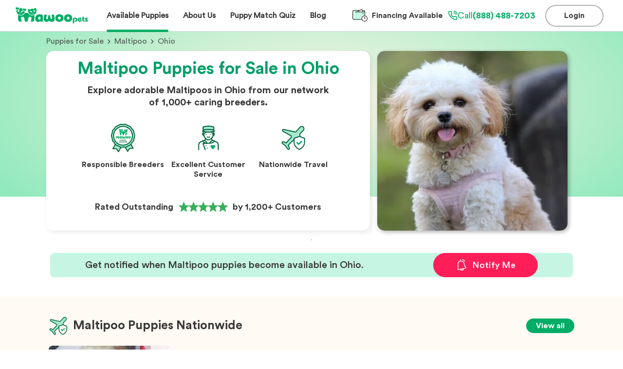

--- FILE ---
content_type: text/css; charset=utf-8
request_url: https://www.mawoopets.com/_next/static/css/bd13e1fded80fd4a.css
body_size: 7720
content:
.Button_squareImage__O5IKd{width:100%;padding-top:100%;position:relative;border-radius:8px;overflow:hidden}.Button_squareImage__O5IKd .Button_image__4ngVx{position:absolute;top:0;left:0;bottom:0;right:0;background-size:cover;background-position:50%}.Button_cancel__9lrZ0{cursor:pointer;font-weight:700;color:#ff1e57}.Button_add__jzyQo{cursor:pointer;font-weight:700;color:#00ad66}.Button_add__jzyQo a{color:#00ad66;text-decoration:none}.Button_aTag__EqUXm{text-decoration:none}.Button_button__Jr_vD{box-sizing:border-box;display:flex;justify-content:center;align-items:center;outline:none;border:none;cursor:pointer}.Button_button__Jr_vD,.Button_button__Jr_vD .Button_content__bIBaO{font-family:Circular Std Book}.Button_button__Jr_vD .Button_title__VIslh{font-family:Circular Std bld,Helvetica,Arial,sans-serif;font-weight:unset}.Button_button__Jr_vD .Button_subtitle__IObXj{font-family:Circular Std Book}.Button_button__Jr_vD.Button_extra-tall__uEWIS{height:90px;border-radius:45px;font-size:18px;line-height:23px;padding:0 45px}@media(max-width:600px){.Button_button__Jr_vD.Button_extra-tall__uEWIS{height:60px;border-radius:30px;font-size:16px;line-height:20px;padding:0 30px}}.Button_button__Jr_vD.Button_extra-tall__uEWIS.Button_centerImage__9wY3M{width:90px}@media(max-width:600px){.Button_button__Jr_vD.Button_extra-tall__uEWIS.Button_centerImage__9wY3M{width:60px}}.Button_button__Jr_vD.Button_extra-tall__uEWIS .Button_leftImage__3_oXa{max-width:40px;margin-right:20px}@media(max-width:600px){.Button_button__Jr_vD.Button_extra-tall__uEWIS .Button_leftImage__3_oXa{width:25px;margin-right:15px}}.Button_button__Jr_vD.Button_extra-tall__uEWIS .Button_rightImage__HC04N{max-width:40px;margin-left:20px;margin-right:20px}@media(max-width:600px){.Button_button__Jr_vD.Button_extra-tall__uEWIS .Button_rightImage__HC04N{width:25px;margin-left:15px}}.Button_button__Jr_vD.Button_tall__TBxpG{height:75px;border-radius:37.5px;font-size:18px;line-height:23px;padding:0 37.5px}@media(max-width:600px){.Button_button__Jr_vD.Button_tall__TBxpG{height:60px;border-radius:30px;font-size:16px;line-height:20px;padding:0 30px}}.Button_button__Jr_vD.Button_tall__TBxpG.Button_centerImage__9wY3M{width:75px}@media(max-width:600px){.Button_button__Jr_vD.Button_tall__TBxpG.Button_centerImage__9wY3M{width:60px}}.Button_button__Jr_vD.Button_tall__TBxpG .Button_leftImage__3_oXa{margin-right:20px}@media(max-width:600px){.Button_button__Jr_vD.Button_tall__TBxpG .Button_leftImage__3_oXa{margin-right:15px}}.Button_button__Jr_vD.Button_tall__TBxpG .Button_rightImage__HC04N{margin-left:20px}@media(max-width:600px){.Button_button__Jr_vD.Button_tall__TBxpG .Button_rightImage__HC04N{margin-left:15px}}.Button_button__Jr_vD.Button_large__zcHfn{width:100%;height:50px;border-radius:30px;font-size:16px;margin-top:15px;padding:0 30px}.Button_button__Jr_vD.Button_large__zcHfn .Button_rightImage__HC04N{margin-left:15px}.Button_button__Jr_vD.Button_medium__I0pbz{height:50px;border-radius:30px;font-size:18px;line-height:18px;padding:0 30px}@media(max-width:600px){.Button_button__Jr_vD.Button_medium__I0pbz{height:50px;border-radius:25px;font-size:14px;line-height:18px;padding:0 25px}}.Button_button__Jr_vD.Button_medium__I0pbz.Button_centerImage__9wY3M{width:50px;height:60px}@media(max-width:600px){.Button_button__Jr_vD.Button_medium__I0pbz.Button_centerImage__9wY3M{width:40px;height:40px}}.Button_button__Jr_vD.Button_medium__I0pbz .Button_leftImage__3_oXa,.Button_button__Jr_vD.Button_medium__I0pbz .Button_rightImage__HC04N{width:18px;height:18px}.Button_button__Jr_vD.Button_medium__I0pbz .Button_leftImage__3_oXa{margin-right:15px}@media(max-width:600px){.Button_button__Jr_vD.Button_medium__I0pbz .Button_leftImage__3_oXa{margin-right:10px}}.Button_button__Jr_vD.Button_medium__I0pbz .Button_rightImage__HC04N{margin-left:15px}@media(max-width:600px){.Button_button__Jr_vD.Button_medium__I0pbz .Button_rightImage__HC04N{margin-left:10px}}.Button_button__Jr_vD.Button_short__iE48q{height:55px;border-radius:27.5px;font-size:14px;line-height:18px;padding:0 27.5px}@media(max-width:600px){.Button_button__Jr_vD.Button_short__iE48q{height:40px;border-radius:20px;padding:0 20px}}.Button_button__Jr_vD.Button_short__iE48q.Button_centerImage__9wY3M{width:50px}@media(max-width:600px){.Button_button__Jr_vD.Button_short__iE48q.Button_centerImage__9wY3M{width:40px}.Button_button__Jr_vD.Button_short__iE48q.Button_centerImage__9wY3M>img{width:15px}}.Button_button__Jr_vD.Button_short__iE48q .Button_leftImage__3_oXa{margin-right:10px}@media(max-width:600px){.Button_button__Jr_vD.Button_short__iE48q .Button_leftImage__3_oXa{margin-right:5px;width:25px}}.Button_button__Jr_vD.Button_short__iE48q .Button_rightImage__HC04N{margin-left:10px}@media(max-width:600px){.Button_button__Jr_vD.Button_short__iE48q .Button_rightImage__HC04N{margin-left:5px;width:25px}}.Button_button__Jr_vD.Button_extra-short___Sgta{height:45px;border-radius:22.5px;font-size:16px;padding:0 22.5px}.Button_button__Jr_vD.Button_extra-short___Sgta.Button_centerImage__9wY3M{width:45px}.Button_button__Jr_vD.Button_extra-short___Sgta .Button_leftImage__3_oXa{width:15px;margin-right:7.5px}.Button_button__Jr_vD.Button_extra-short___Sgta .Button_rightImage__HC04N{width:15px;margin-left:7.5px}.Button_button__Jr_vD.Button_klarna-in-4__qsDkO{background:#feb3c7;background-image:url(/klarna-pay-later.svg);background-size:196px 23px;background-position:50%;background-repeat:no-repeat}.Button_button__Jr_vD.Button_search-bar__92lbf{height:50px;border-radius:27.5px;font-size:14px;line-height:18px;padding:0 25px}@media(max-width:600px){.Button_button__Jr_vD.Button_search-bar__92lbf{height:30px;border-radius:20px;font-size:12px;line-height:15px;padding:0 20px}}.Button_button__Jr_vD.Button_search-bar__92lbf.Button_centerImage__9wY3M{width:50px}@media(max-width:600px){.Button_button__Jr_vD.Button_search-bar__92lbf.Button_centerImage__9wY3M{width:30px}.Button_button__Jr_vD.Button_search-bar__92lbf.Button_centerImage__9wY3M>img{width:15px}}.Button_button__Jr_vD.Button_search-bar__92lbf .Button_leftImage__3_oXa{margin-right:10px}@media(max-width:600px){.Button_button__Jr_vD.Button_search-bar__92lbf .Button_leftImage__3_oXa{margin-right:7.5px;width:15px}}.Button_button__Jr_vD.Button_search-bar__92lbf .Button_rightImage__HC04N{margin-left:10px}@media(max-width:600px){.Button_button__Jr_vD.Button_search-bar__92lbf .Button_rightImage__HC04N{margin-left:7.5px;width:15px}}.Button_button__Jr_vD.Button_login__Zft6M{width:100%;height:60px;border-radius:30px;font-size:16px;margin-top:15px}.Button_button__Jr_vD.Button_login__Zft6M .Button_title__VIslh{font-family:Circular Std Book;font-weight:400}.Button_button__Jr_vD.Button_login__Zft6M .Button_leftImage__3_oXa{width:26px;margin-right:20px}.Button_button__Jr_vD.Button_login__Zft6M .Button_rightImage__HC04N{margin-left:15px}.Button_button__Jr_vD.Button_pink-solid__g2J1f{background-color:#ff1e57;color:#fff}.Button_button__Jr_vD.Button_pink-solid__g2J1f:hover{background-color:#e51b4e}.Button_button__Jr_vD.Button_pink-solid-hollow__bLMvk{border:1px solid #ff1e57;background-color:#fffefc;color:#ff1e57}.Button_button__Jr_vD.Button_pink-solid-hollow__bLMvk:hover{border:1px solid #e51b4e;background-color:#fffefc;color:#e51b4e}.Button_button__Jr_vD.Button_pink__9acWc{border:2px solid #d01558;background-color:#fff;color:#d01558}.Button_button__Jr_vD.Button_pink__9acWc:hover{border:2px solid #a61146;color:#a61146}.Button_button__Jr_vD.Button_pink__9acWc:active{border:none;background-color:#d01558;color:#fff}.Button_button__Jr_vD.Button_gold-solid__uFOKQ{background-color:#f5b800;color:#fff}.Button_button__Jr_vD.Button_yellow-solid__Y58kg{background-color:#ffcd31;color:#6323b7}.Button_button__Jr_vD.Button_yellow-solid__Y58kg:hover{background-color:#ffcd31}.Button_button__Jr_vD.Button_yellow-solid__Y58kg:active{background-color:#6323b7;color:#ffcd31}.Button_button__Jr_vD.Button_white__9Mv6g{background-color:#fff;border:1px solid #fff;color:#00ad66}.Button_button__Jr_vD.Button_light-green__dFgHP{background-color:#b1fce4;color:#393939}.Button_button__Jr_vD.Button_green__x7C__{background-color:#fff;border:2px solid #00ad66;color:#00ad66}.Button_button__Jr_vD.Button_green__x7C__:hover{border:2px solid #008c54;color:#008c54}.Button_button__Jr_vD.Button_green-solid__GhN9b{background-color:#00ad66;color:#fff}.Button_button__Jr_vD.Button_green-solid__GhN9b:hover{background-color:#008c54}.Button_button__Jr_vD.Button_green-special__gf5tE{background-color:#00ad66;color:#fff}.Button_button__Jr_vD.Button_green-special__gf5tE:hover{background-color:#fff;border:2px solid #00ad66;color:#00ad66}.Button_button__Jr_vD.Button_black__bfz30{background-color:#fff;border:2px solid #393939;color:#1a1a1a}.Button_button__Jr_vD.Button_black__bfz30:hover{border:2px solid #1a1a1a;color:#1a1a1a}.Button_button__Jr_vD.Button_basic-black__yLf0F{background-color:#fff;border:1px solid #393939}.Button_button__Jr_vD.Button_black-login__EEmpY{background-color:#fff;border:2px solid rgba(57,57,57,.396);color:#393939}.Button_button__Jr_vD.Button_black-login__EEmpY:hover{border:2px solid #393939;color:#393939}.Button_button__Jr_vD.Button_black-letter__AsauX{background-color:#fff;border:none;color:#393939}.Button_button__Jr_vD.Button_blackSpecial__eqJHE{background-color:#fff;border:2px solid #393939;color:#393939}.Button_button__Jr_vD .Button_blackSpecial__eqJHE:focus,.Button_button__Jr_vD.Button_blackSpecial__eqJHE:hover{border:2px solid #a6e8cd;color:#1a1a1a}.Button_button__Jr_vD.Button_blue__uMTJn{background-color:#0052a3;color:#fff}.Button_button__Jr_vD.Button_grey-solid__wXxur{background-color:rgba(57,57,57,.5);color:#fff}.Button_button__Jr_vD.Button_grey-border__H_UqY{border:2px solid rgba(57,57,57,.5);color:rgba(57,57,57,.5);background-color:#fff;cursor:not-allowed}.Button_button__Jr_vD.Button_toast__liONG{background:transparent;border:2px solid #fff;color:#fff}.Button_button__Jr_vD.Button_disabled__xDiKr{cursor:not-allowed;background:rgba(57,57,57,.5)}.Button_button__Jr_vD.Button_disabled__xDiKr:hover{background:rgba(57,57,57,.5)}.Loader_squareImage__Y_TPR{width:100%;padding-top:100%;position:relative;border-radius:8px;overflow:hidden}.Loader_squareImage__Y_TPR .Loader_image__sMRm9{position:absolute;top:0;left:0;bottom:0;right:0;background-size:cover;background-position:50%}.Loader_cancel__nqy46{cursor:pointer;font-weight:700;color:#ff1e57}.Loader_add__7oOok{cursor:pointer;font-weight:700;color:#00ad66}.Loader_add__7oOok a{color:#00ad66;text-decoration:none}@keyframes Loader_rotate__zed8H{0%{transform:rotate(0deg)}to{transform:rotate(1turn)}}.Loader_loader__VG1oj{background:linear-gradient(#00ad66,#cad8d3) border-box;border:10px solid transparent;border-radius:50%;-webkit-mask:linear-gradient(#ada9a9,#ada9a9) padding-box,linear-gradient(#ada9a9,#ada9a9);mask:linear-gradient(#ada9a9,#ada9a9) padding-box,linear-gradient(#ada9a9,#ada9a9);-webkit-mask-box-image:55%;mask-border:55%;-webkit-mask-composite:xor;mask-composite:exclude;transition:all .5s ease-in;animation-name:Loader_rotate__zed8H;animation-duration:1s;animation-iteration-count:infinite;animation-timing-function:linear}.Loader_loader__VG1oj.Loader_tall__vhH5W{width:45px;height:45px}@media(max-width:600px){.Loader_loader__VG1oj.Loader_tall__vhH5W{width:30px;height:30px}}.Loader_loader__VG1oj.Loader_medium__D7cHp{width:30px;height:30px}@media(max-width:600px){.Loader_loader__VG1oj.Loader_medium__D7cHp{width:20px;height:20px}}.Loader_loader__VG1oj.Loader_short__NrNQ_{width:20px;height:20px}@media(max-width:600px){.Loader_loader__VG1oj.Loader_short__NrNQ_{width:10px;height:10px}}.modals_squareImage__4lni0{width:100%;padding-top:100%;position:relative;border-radius:8px;overflow:hidden}.modals_squareImage__4lni0 .modals_image__fiVXx{position:absolute;top:0;left:0;bottom:0;right:0;background-size:cover;background-position:50%}.modals_cancel__2YQdF{cursor:pointer;font-weight:700;color:#ff1e57}.modals_add__ta75w{cursor:pointer;font-weight:700;color:#00ad66}.modals_add__ta75w a{color:#00ad66;text-decoration:none}.modals_loader__riaYj{box-sizing:border-box;display:flex;align-items:center;justify-content:center;margin:120px auto;width:100%}.modals_modalSubMenu2__duIVN,.modals_modalSubMenu__zCMEw{box-sizing:border-box;width:650px;height:350px;left:200px;bottom:-1px;padding:20px;position:absolute;display:flex;flex-direction:column;background:#fff;border-top-left-radius:0;border-bottom-left-radius:0;border-top-right-radius:8px;border-bottom-right-radius:8px;border:1px solid #a6e8cd}.modals_modalSubMenu__zCMEw:focus{outline:none}.modals_modalSubMenu2__duIVN{height:270px}.modals_modalSubMenu2__duIVN:focus{outline:none}.modals_listBreeds__4KsWx{box-sizing:border-box;height:300px;overflow-y:auto}.modals_listBreeds__4KsWx .modals_sectionList__IQsad{display:flex;flex-wrap:wrap}.modals_listBreeds__4KsWx .modals_sectionList__IQsad .modals_item__Fi94y{cursor:pointer;text-transform:capitalize;width:33.3333333333%;margin:0;font-family:Circular Std Book,Helvetica,Arial,sans-serif;font-style:normal;font-weight:unset;font-size:14px;line-height:25px;color:#393939;text-decoration:none}.modals_listBreeds__4KsWx .modals_sectionList__IQsad .modals_item__Fi94y:hover{color:#00ad66}.modals_listBreeds__4KsWx::-webkit-scrollbar{-webkit-appearance:none}.modals_listBreeds__4KsWx::-webkit-scrollbar:vertical{width:5px;margin-right:20px}.modals_listBreeds__4KsWx::-webkit-scrollbar-button,.modals_listBreeds__4KsWx::-webkit-scrollbar-button:increment{display:none}.modals_listBreeds__4KsWx::-webkit-scrollbar:horizontal{height:80px;width:20px}.modals_listBreeds__4KsWx::-webkit-scrollbar-thumb{background-color:#393939;border-radius:20px}.modals_listBreeds__4KsWx::-webkit-scrollbar-track{border-radius:10px}.modals_listLocations2__omvs0,.modals_listLocations__QH52s{box-sizing:border-box;height:300px;overflow-y:auto}.modals_listLocations2__omvs0>div,.modals_listLocations__QH52s>div{display:flex;align-items:center;font-family:Circular Std bld,Helvetica,Arial,sans-serif;font-weight:unset;color:#393939;font-size:14px;margin:10px 0;cursor:pointer}.modals_listLocations2__omvs0>div>img,.modals_listLocations__QH52s>div>img{margin-left:5px}.modals_listLocations2__omvs0 .modals_sectionList__IQsad,.modals_listLocations__QH52s .modals_sectionList__IQsad{display:flex;flex-wrap:wrap}.modals_listLocations2__omvs0 .modals_sectionList__IQsad .modals_item__Fi94y,.modals_listLocations__QH52s .modals_sectionList__IQsad .modals_item__Fi94y{cursor:pointer;text-transform:capitalize;width:33.3333333333%;margin:0}.modals_listLocations2__omvs0 .modals_sectionList__IQsad .modals_item__Fi94y a,.modals_listLocations__QH52s .modals_sectionList__IQsad .modals_item__Fi94y a{font-family:Circular Std Book,Helvetica,Arial,sans-serif;font-style:normal;font-weight:unset;font-size:14px;line-height:25px;color:#393939;text-decoration:none}.modals_listLocations2__omvs0 .modals_sectionList__IQsad .modals_item__Fi94y a:hover,.modals_listLocations__QH52s .modals_sectionList__IQsad .modals_item__Fi94y a:hover{color:#00ad66}.modals_listLocations2__omvs0{height:230px}.modals_listLocations2__omvs0::-webkit-scrollbar,.modals_listLocations__QH52s::-webkit-scrollbar{-webkit-appearance:none}.modals_listLocations2__omvs0::-webkit-scrollbar:vertical,.modals_listLocations__QH52s::-webkit-scrollbar:vertical{width:5px;margin-right:20px}.modals_listLocations2__omvs0::-webkit-scrollbar-button:increment,.modals_listLocations__QH52s::-webkit-scrollbar-button,.modals_listLocations__QH52s::-webkit-scrollbar-button:increment{display:none}.modals_listLocations2__omvs0::-webkit-scrollbar:horizontal,.modals_listLocations__QH52s::-webkit-scrollbar:horizontal{height:80px;width:20px}.modals_listLocations2__omvs0::-webkit-scrollbar-thumb,.modals_listLocations__QH52s::-webkit-scrollbar-thumb{background-color:#393939;border-radius:20px}.modals_listLocations2__omvs0::-webkit-scrollbar-track,.modals_listLocations__QH52s::-webkit-scrollbar-track{border-radius:10px}.modals_listCategory__LIwnQ{display:grid;grid-template-columns:repeat(6,minmax(50px,1fr));width:100%;max-width:600px;grid-gap:20px;grid-row-gap:20px;row-gap:20px;justify-content:space-between}.modals_listCategory__LIwnQ a{display:flex;flex-direction:column;align-items:center;text-decoration:none}.modals_listCategory__LIwnQ a span img{box-sizing:border-box;border-radius:50%;background-size:cover;background-position:50%;background-repeat:no-repeat;cursor:pointer;width:165px;height:165px;aspect-ratio:attr(width)/attr(height)}.modals_listCategory__LIwnQ a:hover div{color:#00ad66}.modals_listCategory__LIwnQ a:hover span img{border-radius:80px;border:4px solid #00ad66!important}.modals_listCategory__LIwnQ div{color:#393939;font-size:12px;line-height:15px;font-family:Circular Std bld,Helvetica,Arial,sans-serif;font-weight:unset;text-align:center;margin-top:15px}.modals_listCategory__LIwnQ img{display:flex;align-items:center}.MultipleDropdownMenu_squareImage__jLeoz{width:100%;padding-top:100%;position:relative;border-radius:8px;overflow:hidden}.MultipleDropdownMenu_squareImage__jLeoz .MultipleDropdownMenu_image__iDaGK{position:absolute;top:0;left:0;bottom:0;right:0;background-size:cover;background-position:50%}.MultipleDropdownMenu_cancel__O36Yb{cursor:pointer;font-weight:700;color:#ff1e57}.MultipleDropdownMenu_add__SZIus{cursor:pointer;font-weight:700;color:#00ad66}.MultipleDropdownMenu_add__SZIus a{color:#00ad66;text-decoration:none}.MultipleDropdownMenu_multipleDropdownMenu__iOtAZ{right:-60px;top:80px;width:190px;height:350px;padding:25px 0 25px 15px}.MultipleDropdownMenu_multipleDropdownMenu__iOtAZ:before{content:"";position:absolute;top:-80px;left:0;right:0;height:80px;background:transparent;z-index:-1}.MultipleDropdownMenu_multipleDropdownMenu__iOtAZ{box-sizing:border-box;width:215px;padding:25px;position:absolute;display:flex;flex-direction:column;background:#fff;border-radius:8px;border:1px solid #a6e8cd}.MultipleDropdownMenu_multipleDropdownMenu__iOtAZ .MultipleDropdownMenu_arrow___FlvQ{box-sizing:border-box;width:12px;height:12px;border-radius:4px 0 0 0;transform:rotate(45deg);border-top:1px solid #a6e8cd;border-left:1px solid #a6e8cd;background:#fff;position:absolute;top:-7px}.MultipleDropdownMenu_multipleDropdownMenu__iOtAZ .MultipleDropdownMenu_hoverOption__rM4y8{width:120%;display:flex;align-items:center;justify-content:flex-start;align-items:baseline;font-family:Circular Std bld,Helvetica,Arial,sans-serif;font-weight:unset;font-size:1rem;margin-bottom:20px;text-decoration:none;color:#393939;cursor:pointer}.MultipleDropdownMenu_multipleDropdownMenu__iOtAZ .MultipleDropdownMenu_hoverOption__rM4y8 .MultipleDropdownMenu_icon__pdr9T{height:10px;width:10px;background-image:url(/next-black.svg);background-size:contain;background-position:50%;background-repeat:no-repeat}.MultipleDropdownMenu_multipleDropdownMenu__iOtAZ .MultipleDropdownMenu_hoverOption__rM4y8>div{margin-left:5px}.MultipleDropdownMenu_multipleDropdownMenu__iOtAZ .MultipleDropdownMenu_hoverOption__rM4y8:hover{color:#00ad66}.MultipleDropdownMenu_multipleDropdownMenu__iOtAZ .MultipleDropdownMenu_hoverOption__rM4y8:hover .MultipleDropdownMenu_icon__pdr9T{background-image:url(/next-green.svg)}.BurgerMenu_squareImage__sxGbk{width:100%;padding-top:100%;position:relative;border-radius:8px;overflow:hidden}.BurgerMenu_squareImage__sxGbk .BurgerMenu_image__Orz92{position:absolute;top:0;left:0;bottom:0;right:0;background-size:cover;background-position:50%}.BurgerMenu_cancel__Zfs29{cursor:pointer;font-weight:700;color:#ff1e57}.BurgerMenu_add__OQnjP{cursor:pointer;font-weight:700;color:#00ad66}.BurgerMenu_add__OQnjP a{color:#00ad66;text-decoration:none}.BurgerMenu_menu__zt8K0{box-sizing:border-box;width:200px;padding:15px 25px;position:absolute;top:75px;display:flex;flex-direction:column;background:#fff;border-radius:8px;border:1px solid #a6e8cd}@media(max-width:1270px){.BurgerMenu_menu__zt8K0{width:100%;min-height:calc(100vh - 65px);padding:15px 30px 60px;position:fixed;top:65px;left:0;justify-content:space-between;border:none;border-radius:0;overflow-x:hidden;overflow-y:scroll}}@media(max-width:600px){.BurgerMenu_menu__zt8K0{padding:15px 15px 60px;top:50px;min-height:100%;height:100%}}.BurgerMenu_menu__zt8K0 .BurgerMenu_arrow__wIh7e{box-sizing:border-box;width:12px;height:12px;border-radius:4px 0 0 0;transform:rotate(45deg);border-top:1px solid #a6e8cd;border-left:1px solid #a6e8cd;background:#fff;position:absolute;top:-7px;right:30px}@media(max-width:1270px){.BurgerMenu_menu__zt8K0 .BurgerMenu_arrow__wIh7e{display:none}.BurgerMenu_menu__zt8K0 .BurgerMenu_items__ad4OC{width:calc(100% + 60px);margin-left:-30px}}@media(max-width:600px){.BurgerMenu_menu__zt8K0 .BurgerMenu_items__ad4OC{width:calc(100% + 30px);margin-left:-15px}}.BurgerMenu_menu__zt8K0 .BurgerMenu_items__ad4OC .BurgerMenu_item__6ZkmA{height:40px;display:flex;align-items:center;cursor:pointer;text-decoration:none}@media(max-width:1270px){.BurgerMenu_menu__zt8K0 .BurgerMenu_items__ad4OC .BurgerMenu_item__6ZkmA{height:60px;width:100%;padding:0 30px}}@media(max-width:600px){.BurgerMenu_menu__zt8K0 .BurgerMenu_items__ad4OC .BurgerMenu_item__6ZkmA{padding:0 15px}}@media(min-width:1270px){.BurgerMenu_menu__zt8K0 .BurgerMenu_items__ad4OC .BurgerMenu_item__6ZkmA.BurgerMenu_active__O_zKt .BurgerMenu_title__j4iIi{color:#00ad66}}@media(max-width:1270px){.BurgerMenu_menu__zt8K0 .BurgerMenu_items__ad4OC .BurgerMenu_item__6ZkmA.BurgerMenu_active__O_zKt .BurgerMenu_title__j4iIi{color:#00ad66}.BurgerMenu_menu__zt8K0 .BurgerMenu_items__ad4OC .BurgerMenu_item__6ZkmA.BurgerMenu_active__O_zKt .BurgerMenu_dashboard__ppSDn{background-image:url(/header/hover/grid.svg)}.BurgerMenu_menu__zt8K0 .BurgerMenu_items__ad4OC .BurgerMenu_item__6ZkmA.BurgerMenu_active__O_zKt .BurgerMenu_fav__GwO2r{background-image:url(/header/hover/heart.svg)}.BurgerMenu_menu__zt8K0 .BurgerMenu_items__ad4OC .BurgerMenu_item__6ZkmA.BurgerMenu_active__O_zKt .BurgerMenu_application__Ifd8w{background-image:url(/header/hover/application.svg)}.BurgerMenu_menu__zt8K0 .BurgerMenu_items__ad4OC .BurgerMenu_item__6ZkmA.BurgerMenu_active__O_zKt .BurgerMenu_pet__7omGN{background-image:url(/header/hover/paw.svg)}.BurgerMenu_menu__zt8K0 .BurgerMenu_items__ad4OC .BurgerMenu_item__6ZkmA.BurgerMenu_active__O_zKt .BurgerMenu_bank__3noGd{background-image:url(/header/hover/bank.png)}.BurgerMenu_menu__zt8K0 .BurgerMenu_items__ad4OC .BurgerMenu_item__6ZkmA.BurgerMenu_active__O_zKt .BurgerMenu_setting___QsgO{background-image:url(/header/hover/settings.svg)}.BurgerMenu_menu__zt8K0 .BurgerMenu_items__ad4OC .BurgerMenu_item__6ZkmA.BurgerMenu_active__O_zKt .BurgerMenu_refer__fUNJK{background-image:url(/header/hover/gift.svg)}.BurgerMenu_menu__zt8K0 .BurgerMenu_items__ad4OC .BurgerMenu_item__6ZkmA.BurgerMenu_active__O_zKt .BurgerMenu_insurance__gd1RS{background-image:url(/insurance/customer/paw-icon-green.svg);width:28px;height:45px;margin-right:1rem}}.BurgerMenu_menu__zt8K0 .BurgerMenu_items__ad4OC .BurgerMenu_item__6ZkmA .BurgerMenu_application__Ifd8w,.BurgerMenu_menu__zt8K0 .BurgerMenu_items__ad4OC .BurgerMenu_item__6ZkmA .BurgerMenu_bank__3noGd,.BurgerMenu_menu__zt8K0 .BurgerMenu_items__ad4OC .BurgerMenu_item__6ZkmA .BurgerMenu_dashboard__ppSDn,.BurgerMenu_menu__zt8K0 .BurgerMenu_items__ad4OC .BurgerMenu_item__6ZkmA .BurgerMenu_fav__GwO2r,.BurgerMenu_menu__zt8K0 .BurgerMenu_items__ad4OC .BurgerMenu_item__6ZkmA .BurgerMenu_insurance__gd1RS,.BurgerMenu_menu__zt8K0 .BurgerMenu_items__ad4OC .BurgerMenu_item__6ZkmA .BurgerMenu_pet__7omGN,.BurgerMenu_menu__zt8K0 .BurgerMenu_items__ad4OC .BurgerMenu_item__6ZkmA .BurgerMenu_refer__fUNJK,.BurgerMenu_menu__zt8K0 .BurgerMenu_items__ad4OC .BurgerMenu_item__6ZkmA .BurgerMenu_setting___QsgO{display:none}@media(max-width:1270px){.BurgerMenu_menu__zt8K0 .BurgerMenu_items__ad4OC .BurgerMenu_item__6ZkmA .BurgerMenu_application__Ifd8w,.BurgerMenu_menu__zt8K0 .BurgerMenu_items__ad4OC .BurgerMenu_item__6ZkmA .BurgerMenu_bank__3noGd,.BurgerMenu_menu__zt8K0 .BurgerMenu_items__ad4OC .BurgerMenu_item__6ZkmA .BurgerMenu_dashboard__ppSDn,.BurgerMenu_menu__zt8K0 .BurgerMenu_items__ad4OC .BurgerMenu_item__6ZkmA .BurgerMenu_fav__GwO2r,.BurgerMenu_menu__zt8K0 .BurgerMenu_items__ad4OC .BurgerMenu_item__6ZkmA .BurgerMenu_insurance__gd1RS,.BurgerMenu_menu__zt8K0 .BurgerMenu_items__ad4OC .BurgerMenu_item__6ZkmA .BurgerMenu_pet__7omGN,.BurgerMenu_menu__zt8K0 .BurgerMenu_items__ad4OC .BurgerMenu_item__6ZkmA .BurgerMenu_refer__fUNJK,.BurgerMenu_menu__zt8K0 .BurgerMenu_items__ad4OC .BurgerMenu_item__6ZkmA .BurgerMenu_setting___QsgO{height:24px;width:24px;margin-right:20px;background-size:contain;background-position:50%;background-repeat:no-repeat;display:flex}}.BurgerMenu_menu__zt8K0 .BurgerMenu_items__ad4OC .BurgerMenu_item__6ZkmA .BurgerMenu_dashboard__ppSDn{background-image:url(/header/dashboard.svg)}.BurgerMenu_menu__zt8K0 .BurgerMenu_items__ad4OC .BurgerMenu_item__6ZkmA .BurgerMenu_fav__GwO2r{background-image:url(/header/favorites.svg)}.BurgerMenu_menu__zt8K0 .BurgerMenu_items__ad4OC .BurgerMenu_item__6ZkmA .BurgerMenu_application__Ifd8w{background-image:url(/header/applications.svg)}.BurgerMenu_menu__zt8K0 .BurgerMenu_items__ad4OC .BurgerMenu_item__6ZkmA .BurgerMenu_pet__7omGN{background-image:url(/header/pets.svg)}.BurgerMenu_menu__zt8K0 .BurgerMenu_items__ad4OC .BurgerMenu_item__6ZkmA .BurgerMenu_bank__3noGd{background-image:url(/header/bank.svg)}.BurgerMenu_menu__zt8K0 .BurgerMenu_items__ad4OC .BurgerMenu_item__6ZkmA .BurgerMenu_setting___QsgO{background-image:url(/header/settings.svg)}.BurgerMenu_menu__zt8K0 .BurgerMenu_items__ad4OC .BurgerMenu_item__6ZkmA .BurgerMenu_refer__fUNJK{background-image:url(/header/gift.svg)}.BurgerMenu_menu__zt8K0 .BurgerMenu_items__ad4OC .BurgerMenu_item__6ZkmA .BurgerMenu_insurance__gd1RS{background-image:url(/insurance/customer/insurance-icon.svg)}.BurgerMenu_menu__zt8K0 .BurgerMenu_items__ad4OC .BurgerMenu_item__6ZkmA .BurgerMenu_title__j4iIi{font-family:Circular Std bld,Helvetica,Arial,sans-serif;font-weight:unset;font-size:1rem;color:#393939;text-decoration:none}@media(max-width:1270px){.BurgerMenu_menu__zt8K0 .BurgerMenu_items__ad4OC .BurgerMenu_item__6ZkmA .BurgerMenu_title__j4iIi{font-size:18px}}@media(min-width:1270px){.BurgerMenu_menu__zt8K0 .BurgerMenu_item__6ZkmA:hover .BurgerMenu_title__j4iIi{color:#00ad66}}@media(max-width:1270px){.BurgerMenu_menu__zt8K0 .BurgerMenu_item__6ZkmA:hover .BurgerMenu_title__j4iIi{color:#00ad66}.BurgerMenu_menu__zt8K0 .BurgerMenu_item__6ZkmA:hover .BurgerMenu_dashboard__ppSDn{background-image:url(/header/hover/grid.svg)}.BurgerMenu_menu__zt8K0 .BurgerMenu_item__6ZkmA:hover .BurgerMenu_fav__GwO2r{background-image:url(/header/hover/heart.svg)}.BurgerMenu_menu__zt8K0 .BurgerMenu_item__6ZkmA:hover .BurgerMenu_application__Ifd8w{background-image:url(/header/hover/application.svg)}.BurgerMenu_menu__zt8K0 .BurgerMenu_item__6ZkmA:hover .BurgerMenu_pet__7omGN{background-image:url(/header/hover/paw.svg)}.BurgerMenu_menu__zt8K0 .BurgerMenu_item__6ZkmA:hover .BurgerMenu_bank__3noGd{background-image:url(/header/hover/bank.png)}.BurgerMenu_menu__zt8K0 .BurgerMenu_item__6ZkmA:hover .BurgerMenu_setting___QsgO{background-image:url(/header/hover/settings.svg)}}.BurgerMenu_menu__zt8K0 .BurgerMenu_sections__Ct5LE{display:none}@media(max-width:1270px){.BurgerMenu_menu__zt8K0 .BurgerMenu_sections__Ct5LE{display:flex;flex-direction:column;margin-top:15px;border-top:1px solid rgba(57,57,57,.2);overflow-y:scroll}.BurgerMenu_menu__zt8K0 .BurgerMenu_sections__Ct5LE .BurgerMenu_section__J3KEZ{width:-moz-fit-content;width:fit-content;margin-top:20px;font-family:Circular Std bld,Helvetica,Arial,sans-serif;font-weight:unset;font-size:18px;color:#393939;cursor:pointer;text-decoration:none}.BurgerMenu_menu__zt8K0 .BurgerMenu_sections__Ct5LE .BurgerMenu_section__J3KEZ.BurgerMenu_active__O_zKt{color:#00ad66}.BurgerMenu_menu__zt8K0 .BurgerMenu_sections__Ct5LE>.BurgerMenu_section__J3KEZ:first-child{margin-top:20px}.BurgerMenu_menu__zt8K0 .BurgerMenu_sections__Ct5LE .BurgerMenu_section__J3KEZ:active{color:#00ad66}}.BurgerMenu_menu__zt8K0 .BurgerMenu_sections__Ct5LE.BurgerMenu_loggedOut__Bd8nD{margin-top:0;border-top:none}.BurgerMenu_menu__zt8K0 .BurgerMenu_buttons__dcyyw{box-sizing:border-box;display:flex;flex-direction:column;margin-top:40px}@media(max-width:600px){.BurgerMenu_menu__zt8K0 .BurgerMenu_buttons__dcyyw>a>button{width:100%;margin:5px}}.BurgerMenu_menu__zt8K0 .BurgerMenu_logout__AHKYf{margin-top:50px;height:40px;display:flex;align-items:center;cursor:pointer}@media(max-width:1270px){.BurgerMenu_menu__zt8K0 .BurgerMenu_logout__AHKYf{height:80px;width:100%;align-items:flex-start}}.BurgerMenu_menu__zt8K0 .BurgerMenu_logout__AHKYf .BurgerMenu_icon__OMXPm{width:24px;height:24px;margin-right:10px;background-image:url(/header/logout_arrow.svg);background-position:50%;background-repeat:no-repeat;background-size:contain;display:flex}.BurgerMenu_menu__zt8K0 .BurgerMenu_logout__AHKYf .BurgerMenu_title__j4iIi{font-family:Circular Std bld,Helvetica,Arial,sans-serif;font-weight:unset;font-size:1rem;color:#393939;opacity:.7}@media(max-width:1270px){.BurgerMenu_menu__zt8K0 .BurgerMenu_logout__AHKYf .BurgerMenu_title__j4iIi{font-size:18px}}.BurgerMenu_menu__zt8K0 .BurgerMenu_logout__AHKYf:hover .BurgerMenu_title__j4iIi{opacity:.8}.BurgerMenu_menu__zt8K0 .BurgerMenu_background__C6_0D{height:100%;width:100%;position:fixed;top:0;left:0;display:flex;flex-direction:column;justify-content:flex-end;background-color:rgba(57,57,57,.4)}.BurgerMenu_menu__zt8K0 .BurgerMenu_background__C6_0D .BurgerMenu_modal__5upG7{box-sizing:border-box;width:100%;height:250px;padding:30px;background:#fff;border-radius:20px 20px 0 0}.BurgerMenu_menu__zt8K0 .BurgerMenu_background__C6_0D .BurgerMenu_modal__5upG7 .BurgerMenu_title__j4iIi{padding-bottom:15px;margin-bottom:25px;font-family:Circular Std bld,Helvetica,Arial,sans-serif;font-weight:unset;font-size:20px;color:#393939;border-bottom:1px solid rgba(0,173,102,.6)}.BurgerMenu_menu__zt8K0 .BurgerMenu_background__C6_0D .BurgerMenu_modal__5upG7 .BurgerMenu_option__fy4nV{width:-moz-fit-content;width:fit-content;display:flex;align-items:center;font-family:Circular Std bld,Helvetica,Arial,sans-serif;font-weight:unset;font-size:1rem;color:#393939;cursor:pointer}.BurgerMenu_menu__zt8K0 .BurgerMenu_background__C6_0D .BurgerMenu_modal__5upG7 .BurgerMenu_option__fy4nV>div:first-child{margin-right:10px}.BurgerMenu_menu__zt8K0 .BurgerMenu_background__C6_0D .BurgerMenu_modal__5upG7 .BurgerMenu_option__fy4nV .BurgerMenu_icon__OMXPm{height:10px;width:10px;background-image:url(/next-black.svg);background-size:contain;background-position:50%;background-repeat:no-repeat}.BurgerMenu_menu__zt8K0 .BurgerMenu_background__C6_0D .BurgerMenu_modal__5upG7 .BurgerMenu_option__fy4nV:hover{color:#00ad66}.BurgerMenu_menu__zt8K0 .BurgerMenu_background__C6_0D .BurgerMenu_modal__5upG7 .BurgerMenu_option__fy4nV:hover .BurgerMenu_icon__OMXPm{background-image:url(/next-green.svg)}.BurgerMenu_menu__zt8K0 .BurgerMenu_view__LW1HC{position:relative;cursor:pointer}.BurgerMenu_menu__zt8K0 .BurgerMenu_view__LW1HC .BurgerMenu_btnOption__i1Xeq{display:flex;flex-direction:row}.BurgerMenu_menu__zt8K0 .BurgerMenu_view__LW1HC .BurgerMenu_btnOption__i1Xeq:active>div{color:#00ad66}.BurgerMenu_menu__zt8K0 .BurgerMenu_view__LW1HC .BurgerMenu_btnOption__i1Xeq:active .BurgerMenu_arrowLess__y1LGD{width:15px;height:10px;background-image:url(/arrow-green-down.svg)}.BurgerMenu_menu__zt8K0 .BurgerMenu_view__LW1HC .BurgerMenu_btnOption__i1Xeq:active .BurgerMenu_arrowMore__nAy1I{background-image:url(/arrow-green-up.png)}.BurgerMenu_menu__zt8K0 .BurgerMenu_view__LW1HC .BurgerMenu_arrowLess__y1LGD{margin-left:10px;margin-top:25px;width:15px;height:10px;background-repeat:no-repeat;background-size:contain;background-image:url(/search/arrow-down-black.svg)}.BurgerMenu_menu__zt8K0 .BurgerMenu_view__LW1HC .BurgerMenu_arrowMore__nAy1I{margin-left:10px;margin-top:25px;width:15px;height:10px;background-repeat:no-repeat;background-size:contain;background-image:url(/search/arrow-top-black.svg)}.BurgerMenu_menu__zt8K0 .BurgerMenu_view__LW1HC p{color:#393939;font-family:Circular Std bld,Helvetica,Arial,sans-serif;font-weight:unset;font-size:1rem;margin:0;display:-webkit-box}.BurgerMenu_menu__zt8K0 .BurgerMenu_view__LW1HC p:active>div{color:#00ad66}.BurgerMenu_menu__zt8K0 .BurgerMenu_view__LW1HC p:active .BurgerMenu_arrowLess__y1LGD{width:15px;height:10px;background-image:url(/arrow-green-down.svg)}.BurgerMenu_menu__zt8K0 .BurgerMenu_view__LW1HC p:active .BurgerMenu_arrowMore__nAy1I{background-image:url(/arrow-green-up.png)}.BurgerMenu_menu__zt8K0 .BurgerMenu_menuOptions__4Ed1v .BurgerMenu_allItems__rxzOU{margin-left:-20px;margin-bottom:0}.BurgerMenu_menu__zt8K0 .BurgerMenu_menuOptions__4Ed1v .BurgerMenu_item__6ZkmA{list-style:none;font-family:Circular Std bld,Helvetica,Arial,sans-serif;font-weight:unset;color:#393939;margin:20px 0 0}.BurgerMenu_menu__zt8K0 .BurgerMenu_menuOptions__4Ed1v .BurgerMenu_item__6ZkmA a,.BurgerMenu_menu__zt8K0 .BurgerMenu_menuOptions__4Ed1v .BurgerMenu_item__6ZkmA>div{display:flex;align-items:center;list-style:none;font-family:Circular Std Book,Helvetica,Arial,sans-serif;color:#393939;text-decoration:none;font-size:1rem;line-height:18px}.BurgerMenu_menu__zt8K0 .BurgerMenu_menuOptions__4Ed1v .BurgerMenu_item__6ZkmA .BurgerMenu_arrowLess__y1LGD{margin-left:5px;width:10px;height:8px;background-repeat:no-repeat;background-size:contain;background-image:url(/search/arrow-down-black.svg)}.BurgerMenu_menu__zt8K0 .BurgerMenu_menuOptions__4Ed1v .BurgerMenu_item__6ZkmA .BurgerMenu_arrowMore__nAy1I{margin-left:5px;width:10px;height:8px;background-repeat:no-repeat;background-size:contain;background-image:url(/search/arrow-top-black.svg)}.BurgerMenu_menu__zt8K0 .BurgerMenu_menuOptions__4Ed1v a:hover,.BurgerMenu_menu__zt8K0 .BurgerMenu_menuOptions__4Ed1v>div:active:focus{background-color:#fff;color:#00ad66}.BurgerMenu_menu__zt8K0 .BurgerMenu_loader__pzccJ{margin:0 5px}@media(max-width:600px){.BurgerMenu_menu__zt8K0 .BurgerMenu_loader__pzccJ{margin:0 80px}}.puppiesMenu_optionPuppies__f2eer .puppiesMenu_item__7kEPD,.puppiesMenu_optionPuppies__f2eer a{display:flex;align-items:center;list-style:none;font-family:Circular Std Book;color:#393939;margin:20px 0 0 20px;text-decoration:none;font-size:16px;line-height:18px}.puppiesMenu_optionPuppies__f2eer .puppiesMenu_item__7kEPD .puppiesMenu_arrowLess__9ChGC,.puppiesMenu_optionPuppies__f2eer a .puppiesMenu_arrowLess__9ChGC{margin-left:5px;width:10px;height:8px;background-repeat:no-repeat;background-size:contain;background-image:url(/search/arrow-down-black.svg)}.puppiesMenu_optionPuppies__f2eer .puppiesMenu_item__7kEPD .puppiesMenu_arrowMore__QR4Ux,.puppiesMenu_optionPuppies__f2eer a .puppiesMenu_arrowMore__QR4Ux{margin-left:5px;width:10px;height:8px;background-repeat:no-repeat;background-size:contain;background-image:url(/search/arrow-top-black.svg)}.puppiesMenu_optionPuppies__f2eer a{margin:0}.puppiesMenu_optionPuppies__f2eer .puppiesMenu_item__7kEPD:active,.puppiesMenu_optionPuppies__f2eer a:active{background-color:transparent;color:#00ad66}.puppiesMenu_optionPuppies__f2eer .puppiesMenu_item__7kEPD:active .puppiesMenu_arrowLess__9ChGC,.puppiesMenu_optionPuppies__f2eer a:active .puppiesMenu_arrowLess__9ChGC{width:10px;height:8px;background-image:url(/arrow-green-down.svg)}.puppiesMenu_optionPuppies__f2eer .puppiesMenu_item__7kEPD:active .puppiesMenu_arrowMore__QR4Ux,.puppiesMenu_optionPuppies__f2eer a:active .puppiesMenu_arrowMore__QR4Ux{background-image:url(/arrow-green-up.png)}.puppiesMenu_listBreeds__Kcg2H{width:220px;height:133px;overflow-y:scroll;scroll-behavior:smooth;margin:10px 35px}.puppiesMenu_listBreeds__Kcg2H a{text-decoration:none;font-family:Circular Std bld;color:#393939;font-size:14px;line-height:24px}.puppiesMenu_listBreeds__Kcg2H::-webkit-scrollbar{-webkit-appearance:none;-webkit-overflow-scrolling:auto!important;width:5px!important}.puppiesMenu_listBreeds__Kcg2H::-webkit-scrollbar:vertical{width:5px}.puppiesMenu_listBreeds__Kcg2H::-webkit-scrollbar-button,.puppiesMenu_listBreeds__Kcg2H::-webkit-scrollbar-button:increment{display:none}.puppiesMenu_listBreeds__Kcg2H::-webkit-scrollbar:horizontal{height:80px}.puppiesMenu_listBreeds__Kcg2H::-webkit-scrollbar-thumb{border-radius:4px;background-color:rgba(57,57,57,.388);box-shadow:0 0 1px hsla(0,0%,100%,.5)}.puppiesMenu_listBreeds__Kcg2H::-webkit-scrollbar-thumb:window-inactive{border-radius:4px!important;background-color:rgba(57,57,57,.388)!important;box-shadow:0 0 1px hsla(0,0%,100%,.5)!important}.puppiesMenu_listBreeds__Kcg2H::-webkit-scrollbar-track{border-radius:4px;background-color:#fff}.puppiesMenu_listLocation__e4n08 input,.puppiesMenu_listLocation__e4n08 select,.puppiesMenu_listLocation__e4n08 textarea,.puppiesMenu_listVets__otw14 input,.puppiesMenu_listVets__otw14 select,.puppiesMenu_listVets__otw14 textarea{height:44px;width:270px;border-radius:10px;border:1px solid #00ad66;margin-top:10px;margin-left:20px;padding:0 20px;-webkit-touch-callout:none;-webkit-user-select:none;-moz-user-select:none;user-select:none}.puppiesMenu_listLocation__e4n08 input,.puppiesMenu_listLocation__e4n08 input::placeholder,.puppiesMenu_listVets__otw14 input,.puppiesMenu_listVets__otw14 input::placeholder{color:#393939;font-family:Circular Std,Arial,Helvetica,sans-serif;font-size:14px;line-height:23px;background-color:#fff}.puppiesMenu_listLocation__e4n08 input:focus,.puppiesMenu_listVets__otw14 input:focus{background:unset;outline:none}.puppiesMenu_listLocation__e4n08 input[type=search]::-webkit-search-cancel-button,.puppiesMenu_listVets__otw14 input[type=search]::-webkit-search-cancel-button{-webkit-appearance:none;height:1.5em;width:1.5em;border-radius:50em;background:url(/landing/input_close.svg) no-repeat 30% 50%;background-size:contain;opacity:0;pointer-events:none;cursor:pointer}.puppiesMenu_listLocation__e4n08 input[type=search]:focus::-webkit-search-cancel-button,.puppiesMenu_listVets__otw14 input[type=search]:focus::-webkit-search-cancel-button{opacity:1;pointer-events:all}.puppiesMenu_listLocation__e4n08>div,.puppiesMenu_listVets__otw14>div{font-family:Circular Std;color:#393939;font-weight:700;font-size:14px;margin:5px 0}.puppiesMenu_listLocation__e4n08 .puppiesMenu_sectionList__y3QUg,.puppiesMenu_listVets__otw14 .puppiesMenu_sectionList__y3QUg{display:flex;flex-direction:column;margin:10px 60px 10px 40px;overflow-y:scroll;height:134px}.puppiesMenu_listLocation__e4n08 .puppiesMenu_sectionList__y3QUg a,.puppiesMenu_listVets__otw14 .puppiesMenu_sectionList__y3QUg a{text-decoration:none;font-family:Circular Std,Helvetica,Arial,sans-serif;color:#393939;font-size:14px;line-height:24px}.puppiesMenu_listLocation__e4n08 .puppiesMenu_sectionList__y3QUg::-webkit-scrollbar,.puppiesMenu_listVets__otw14 .puppiesMenu_sectionList__y3QUg::-webkit-scrollbar{-webkit-appearance:none;-webkit-overflow-scrolling:auto!important;width:5px!important}.puppiesMenu_listLocation__e4n08 .puppiesMenu_sectionList__y3QUg::-webkit-scrollbar:vertical,.puppiesMenu_listVets__otw14 .puppiesMenu_sectionList__y3QUg::-webkit-scrollbar:vertical{width:5px}.puppiesMenu_listLocation__e4n08 .puppiesMenu_sectionList__y3QUg::-webkit-scrollbar-button,.puppiesMenu_listLocation__e4n08 .puppiesMenu_sectionList__y3QUg::-webkit-scrollbar-button:increment,.puppiesMenu_listVets__otw14 .puppiesMenu_sectionList__y3QUg::-webkit-scrollbar-button,.puppiesMenu_listVets__otw14 .puppiesMenu_sectionList__y3QUg::-webkit-scrollbar-button:increment{display:none}.puppiesMenu_listLocation__e4n08 .puppiesMenu_sectionList__y3QUg::-webkit-scrollbar:horizontal,.puppiesMenu_listVets__otw14 .puppiesMenu_sectionList__y3QUg::-webkit-scrollbar:horizontal{height:80px}.puppiesMenu_listLocation__e4n08 .puppiesMenu_sectionList__y3QUg::-webkit-scrollbar-thumb,.puppiesMenu_listVets__otw14 .puppiesMenu_sectionList__y3QUg::-webkit-scrollbar-thumb{border-radius:4px;background-color:rgba(57,57,57,.388);box-shadow:0 0 1px hsla(0,0%,100%,.5)}.puppiesMenu_listLocation__e4n08 .puppiesMenu_sectionList__y3QUg::-webkit-scrollbar-thumb:window-inactive,.puppiesMenu_listVets__otw14 .puppiesMenu_sectionList__y3QUg::-webkit-scrollbar-thumb:window-inactive{border-radius:4px!important;background-color:rgba(57,57,57,.388)!important;box-shadow:0 0 1px hsla(0,0%,100%,.5)!important}.puppiesMenu_listLocation__e4n08 .puppiesMenu_sectionList__y3QUg::-webkit-scrollbar-track,.puppiesMenu_listVets__otw14 .puppiesMenu_sectionList__y3QUg::-webkit-scrollbar-track{border-radius:4px;background-color:#fff}.puppiesMenu_listVets__otw14{width:300px}.puppiesMenu_listVets__otw14 input{margin-left:0}.puppiesMenu_listVets__otw14 .puppiesMenu_sectionList__y3QUg{margin:10px 50px 10px 20px}.puppiesMenu_listCategories__DfXBv{width:270px;height:186px;overflow-y:scroll;margin:10px 30px}.puppiesMenu_listCategories__DfXBv a{display:flex;flex-direction:row;align-items:center;text-decoration:none;color:#393939;font-family:Circular Std;font-size:14px;font-weight:450;line-break:18px;margin:10px 0}.puppiesMenu_listCategories__DfXBv a div{margin-left:10px}.puppiesMenu_listCategories__DfXBv::-webkit-scrollbar{-webkit-appearance:none;-webkit-overflow-scrolling:auto!important;width:5px!important}.puppiesMenu_listCategories__DfXBv::-webkit-scrollbar:vertical{width:5px}.puppiesMenu_listCategories__DfXBv::-webkit-scrollbar-button,.puppiesMenu_listCategories__DfXBv::-webkit-scrollbar-button:increment{display:none}.puppiesMenu_listCategories__DfXBv::-webkit-scrollbar:horizontal{height:80px}.puppiesMenu_listCategories__DfXBv::-webkit-scrollbar-thumb{border-radius:4px;background-color:rgba(57,57,57,.388);box-shadow:0 0 1px hsla(0,0%,100%,.5)}.puppiesMenu_listCategories__DfXBv::-webkit-scrollbar-thumb:window-inactive{border-radius:4px!important;background-color:rgba(57,57,57,.388)!important;box-shadow:0 0 1px hsla(0,0%,100%,.5)!important}.puppiesMenu_listCategories__DfXBv::-webkit-scrollbar-track{border-radius:4px;background-color:#fff}.puppiesMenu_locationLoading__AgB5u{margin:20px}.Explore_squareImage__0rst0{width:100%;padding-top:100%;position:relative;border-radius:8px;overflow:hidden}.Explore_squareImage__0rst0 .Explore_image__OuN9Y{position:absolute;top:0;left:0;bottom:0;right:0;background-size:cover;background-position:50%}.Explore_cancel__vFn5K{cursor:pointer;font-weight:700;color:#ff1e57}.Explore_add__3NOWD{cursor:pointer;font-weight:700;color:#00ad66}.Explore_add__3NOWD a{color:#00ad66;text-decoration:none}.Explore_explore__eyaLz{width:100%;display:flex;flex-direction:column}.Explore_explore__eyaLz .Explore_header__3vPvw{box-sizing:border-box;width:100%;display:flex;align-items:center;margin-bottom:30px}@media(max-width:600px){.Explore_explore__eyaLz .Explore_header__3vPvw{justify-content:space-between}}.Explore_explore__eyaLz .Explore_header__3vPvw>h2{margin:0;font-family:Circular Std bld,Helvetica,Arial,sans-serif;font-weight:unset;font-size:25px;line-height:32px;color:#393939}@media(max-width:600px){.Explore_explore__eyaLz .Explore_header__3vPvw>h2{font-size:20px;line-height:23px;margin-top:20px;margin-top:0}}.Explore_explore__eyaLz .Explore_header__3vPvw>a{box-sizing:border-box;position:absolute;z-index:5;right:calc(50% - 537px + 20px);display:flex;align-items:center;text-decoration:none;font-size:18px;font-family:Circular Std Bld,Helvetica,Arial,sans-serif;color:#00ad66;border-bottom:1px solid #00ad66}@media(max-width:1134px){.Explore_explore__eyaLz .Explore_header__3vPvw>a{right:140px}}@media(max-width:600px){.Explore_explore__eyaLz .Explore_header__3vPvw>a{position:static;height:23px;min-width:68px;font-size:16px}}.Explore_explore__eyaLz .Explore_header__3vPvw>a:hover{color:#008c54;border-bottom:1px solid #008c54}.Explore_explore__eyaLz .Explore_breeds__7UX8g .Explore_breed__UIzA3 a{text-decoration:none;overflow:hidden;display:block}.Explore_explore__eyaLz .Explore_breeds__7UX8g .Explore_breed__UIzA3 a span img{box-sizing:border-box;border-radius:50%;background-size:cover;background-position:50%;background-repeat:no-repeat;cursor:pointer;width:165px;height:165px}.Explore_explore__eyaLz .Explore_breeds__7UX8g .Explore_breed__UIzA3 a p{margin:10px 0 0;font-family:Circular Std Book,Helvetica,Arial,sans-serif;font-weight:700;text-align:center;color:#393939}.Explore_explore__eyaLz .Explore_breeds__7UX8g .Explore_withDogs__RLLSU span img{width:165px;height:165px;aspect-ratio:attr(width)/attr(height);border:5px solid #a6e8cd!important}.Explore_explore__eyaLz .Explore_breeds__7UX8g .Explore_withDogs__RLLSU:hover span img{border:5px solid #00ad66!important}.Explore_explore__eyaLz .Explore_breeds__7UX8g .Explore_withDogs__RLLSU:hover a p{color:#00ad66}.Explore_explore__eyaLz .Explore_breeds__7UX8g .Explore_noDogs__cnaY5 span img{width:165px;height:165px;aspect-ratio:attr(width)/attr(height);border:5px solid #a6e8cd!important;-moz-filter:grayscale(100%);-o-filter:grayscale(100%);-ms-filter:grayscale(100%);filter:grayscale(100%)}.Explore_explore__eyaLz .Explore_breeds__7UX8g.Explore_searchDesktop__b_yJF{grid-template-columns:repeat(auto-fill,minmax(117px,1fr))!important}@media(max-width:600px){.Explore_explore__eyaLz .Explore_breeds__7UX8g.Explore_searchMobile__CfG5L{height:325px!important;position:relative}.Explore_explore__eyaLz .Explore_breeds__7UX8g.Explore_searchMobile__CfG5L>div>div>div{margin-right:10px!important}.Explore_explore__eyaLz .Explore_breeds__7UX8g.Explore_searchMobile__CfG5L .Explore_pair__iXUD_{height:305px!important;gap:15px}.Explore_explore__eyaLz .Explore_breeds__7UX8g.Explore_searchMobile__CfG5L .Explore_pair__iXUD_ .Explore_breed__UIzA3{width:110px!important;margin-right:10px}}.Explore_explore__eyaLz .Explore_breeds__7UX8g.Explore_searchMobile__CfG5L .Explore_swiperButton__6vsn1{position:absolute;cursor:pointer;z-index:9;height:30px;width:30px;border-radius:50%;background-size:9px;background-color:hsla(0,0%,100%,.85);border:.5px solid rgba(57,57,57,.3);box-shadow:-4px 4px 10px rgba(57,57,57,.2);transition:all .3s ease-out}.Explore_explore__eyaLz .Explore_breeds__7UX8g.Explore_searchMobile__CfG5L .Explore_swiperPrev__4wIX_{top:-57px;left:190px;background-position:50%;background-repeat:no-repeat;outline:none;background-image:url(/prev-black.svg)!important}.Explore_explore__eyaLz .Explore_breeds__7UX8g.Explore_searchMobile__CfG5L .Explore_swiperButton__6vsn1:hover{background-color:#fff}.Explore_explore__eyaLz .Explore_breeds__7UX8g.Explore_searchMobile__CfG5L .Explore_swiperNext__x_Fd7{top:-57px;right:150px;background-position:50%;background-repeat:no-repeat;outline:none;background-image:url(/next-black.svg)!important}.Explore_explore__eyaLz .Explore_breeds__7UX8g.Explore_searchMobile__CfG5L .Explore_disabledNext__jMXGA,.Explore_explore__eyaLz .Explore_breeds__7UX8g.Explore_searchMobile__CfG5L .Explore_disabledPrev__FltjW{box-sizing:border-box;top:-57px;height:30px;width:30px;background-color:#fff;border:2px solid #393939;border-radius:50%;background-size:9px;background-position:50%;background-repeat:no-repeat;outline:none;cursor:auto;pointer-events:none;opacity:.35}.Explore_explore__eyaLz .Explore_breeds__7UX8g.Explore_searchMobile__CfG5L .Explore_disabledPrev__FltjW{left:190px;background-image:url(/prev-black.svg)}.Explore_explore__eyaLz .Explore_breeds__7UX8g.Explore_searchMobile__CfG5L .Explore_disabledNext__jMXGA{background-image:url(/next-black.svg)}.Explore_explore__eyaLz .Explore_breeds__7UX8g.Explore_desktop__7wXAS{display:grid;grid-template-columns:repeat(auto-fill,minmax(150px,1fr));width:100%;margin-bottom:30px;grid-gap:20px;gap:20px;justify-content:space-between}@media(max-width:600px){.Explore_explore__eyaLz .Explore_breeds__7UX8g.Explore_desktop__7wXAS{display:none}}.Explore_explore__eyaLz .Explore_breeds__7UX8g.Explore_desktop__7wXAS .Explore_breed__UIzA3 div{width:165px;height:165px}.Explore_explore__eyaLz .Explore_breeds__7UX8g.Explore_desktop__7wXAS .Explore_breed__UIzA3 p{font-size:18px;line-height:23px}.Explore_explore__eyaLz .Explore_breeds__7UX8g.Explore_mobile__kC1re{display:none}@media(max-width:600px){.Explore_explore__eyaLz .Explore_breeds__7UX8g.Explore_mobile__kC1re{display:flex;width:calc(100% + 60px);margin-left:0;height:370px}.Explore_explore__eyaLz .Explore_breeds__7UX8g.Explore_mobile__kC1re>div:first-child{padding-left:15px}.Explore_explore__eyaLz .Explore_breeds__7UX8g.Explore_mobile__kC1re .Explore_pair__iXUD_{width:-moz-fit-content;width:fit-content;height:357px;display:flex;flex-direction:column;align-items:center;justify-content:space-between}.Explore_explore__eyaLz .Explore_breeds__7UX8g.Explore_mobile__kC1re .Explore_pair__iXUD_ .Explore_breed__UIzA3{width:150px}.Explore_explore__eyaLz .Explore_breeds__7UX8g.Explore_mobile__kC1re .Explore_pair__iXUD_ .Explore_breed__UIzA3 div{width:100%;height:120px}.Explore_explore__eyaLz .Explore_breeds__7UX8g.Explore_mobile__kC1re .Explore_pair__iXUD_ .Explore_breed__UIzA3 p{height:36px;font-size:18px;line-height:18px;display:-webkit-box;-webkit-line-clamp:2;-webkit-box-orient:vertical;overflow:hidden;text-overflow:ellipsis}}@media(max-width:600px)and (max-width:600px){.Explore_explore__eyaLz .Explore_breeds__7UX8g.Explore_mobile__kC1re .Explore_pair__iXUD_ .Explore_breed__UIzA3 p{font-size:16px}}.Explore_explore__eyaLz .Explore_loader__Nxm5H{display:flex;justify-content:center;margin-bottom:25px}.Explore_explore__eyaLz .Explore_titleWrapper__YFQ69{display:flex;margin-bottom:25px;justify-content:space-between}@media(max-width:1270px){.Explore_explore__eyaLz .Explore_titleWrapper__YFQ69{flex-direction:column;margin-bottom:20px}}.Explore_explore__eyaLz .Explore_titleWrapper__YFQ69 h2{font-family:Circular Std bld,Helvetica,Arial,sans-serif;font-weight:unset;font-size:25px;line-height:32px;color:#393939}@media(max-width:600px){.Explore_explore__eyaLz .Explore_titleWrapper__YFQ69 h2{font-size:20px;line-height:23px;margin-top:20px}}.Explore_explore__eyaLz .Explore_titleWrapper__YFQ69 h2{margin:0}@media(max-width:1270px){.Explore_explore__eyaLz .Explore_titleWrapper__YFQ69 h2{margin-bottom:10px}}.Explore_explore__eyaLz .Explore_titleWrapper__YFQ69 input,.Explore_explore__eyaLz .Explore_titleWrapper__YFQ69 select,.Explore_explore__eyaLz .Explore_titleWrapper__YFQ69 textarea{border:1px solid #393939;border-radius:60px;height:40px;width:30%;padding:0 20px;background:url(/landing/search_icon.svg);background-repeat:no-repeat;background-position-y:7px;background-position-x:95%}@media(max-width:1270px){.Explore_explore__eyaLz .Explore_titleWrapper__YFQ69 input,.Explore_explore__eyaLz .Explore_titleWrapper__YFQ69 select,.Explore_explore__eyaLz .Explore_titleWrapper__YFQ69 textarea{width:unset}}.Explore_explore__eyaLz .Explore_titleWrapper__YFQ69 input,.Explore_explore__eyaLz .Explore_titleWrapper__YFQ69 input::placeholder{color:#393939;font-family:Circular Std Book,Helvetica,Arial,sans-serif;font-size:18px;line-height:23px}@media(max-width:1270px){.Explore_explore__eyaLz .Explore_titleWrapper__YFQ69 input,.Explore_explore__eyaLz .Explore_titleWrapper__YFQ69 input::placeholder{font-size:14px;line-height:18px}}.Explore_explore__eyaLz .Explore_titleWrapper__YFQ69 input:focus{background:unset;outline:none}.Explore_explore__eyaLz .Explore_titleWrapper__YFQ69 input[type=search]::-webkit-search-cancel-button{-webkit-appearance:none;height:1.5em;width:1.5em;border-radius:50em;background:url(/landing/input_close.svg) no-repeat 30% 50%;background-size:contain;opacity:0;pointer-events:none;cursor:pointer}@media(max-width:600px){.Explore_explore__eyaLz .Explore_titleWrapper__YFQ69 input[type=search]::-webkit-search-cancel-button{height:2em;width:2em}}.Explore_explore__eyaLz .Explore_titleWrapper__YFQ69 input[type=search]:focus::-webkit-search-cancel-button{opacity:1;pointer-events:all}.Explore_explore__eyaLz .Explore_noResult__wfqos{box-sizing:border-box;display:flex;align-items:center;height:60px;margin-bottom:20px;background:#c6f6e3;mix-blend-mode:normal;border-radius:8px}@media(max-width:600px){.Explore_explore__eyaLz .Explore_noResult__wfqos{padding:5px}}.Explore_explore__eyaLz .Explore_noResult__wfqos p{margin:0;width:100%;text-align:center;font-family:Circular Std Book,Helvetica,Arial,sans-serif;font-size:18px;line-height:23px;color:#393939}@media(max-width:600px){.Explore_explore__eyaLz .Explore_noResult__wfqos p{font-size:14px;line-height:18px}}.Explore_explore__eyaLz .Explore_buttonContainer__ADnA8{display:flex;justify-content:center}.Explore_explore__eyaLz .Explore_buttonContainer__ADnA8 button{width:250px;margin:0 10px}@media(max-width:600px){.Explore_explore__eyaLz .Explore_buttonContainer__ADnA8 button{display:none}}.Explore_explore__eyaLz .Explore_buttonContainer__ADnA8 button div{font-size:18px}.Explore_explore__eyaLz .Explore_buttonContainer__ADnA8 button>img{width:15px;margin-left:10px}.Menu_squareImage__wTnUf{width:100%;padding-top:100%;position:relative;border-radius:8px;overflow:hidden}.Menu_squareImage__wTnUf .Menu_image__po0e_{position:absolute;top:0;left:0;bottom:0;right:0;background-size:cover;background-position:50%}.Menu_cancel__M2c0Y{cursor:pointer;font-weight:700;color:#ff1e57}.Menu_add__pSe8k{cursor:pointer;font-weight:700;color:#00ad66}.Menu_add__pSe8k a{color:#00ad66;text-decoration:none}.Menu_menu__fgZbH{width:215px;min-height:calc(100vh - 65px);display:flex;flex-direction:column;background-color:#fff;border-right:1px solid rgba(57,57,57,.2);position:fixed;z-index:10}@media(max-width:1270px){.Menu_menu__fgZbH{display:none}}.Menu_menu__fgZbH>a{font-family:Circular Std bld,Helvetica,Arial,sans-serif;color:#393939;text-decoration:none}.Menu_menu__fgZbH>a>div{box-sizing:border-box;padding:0 20px;width:100%;height:70px;display:flex;align-items:center}.Menu_menu__fgZbH .Menu_header__LlEoh{font-family:Circular Std bld,Helvetica,Arial,sans-serif;font-size:20px;padding:20px}@media(max-width:1270px){.Menu_menu__fgZbH .Menu_header__LlEoh{display:none}}.Menu_menu__fgZbH .Menu_item__Unbuv{cursor:pointer}.Menu_menu__fgZbH .Menu_item__Unbuv.Menu_active__jGb6h{background:rgba(0,175,103,.1);mix-blend-mode:multiply}.Menu_menu__fgZbH .Menu_item__Unbuv.Menu_disabled__wCBw8{cursor:not-allowed}.Menu_menu__fgZbH .Menu_item__Unbuv.Menu_disabled__wCBw8:hover{background:rgba(247,170,189,.78)}.Menu_menu__fgZbH .Menu_item__Unbuv .Menu_icon__kW0Nu{height:25px;width:25px;margin-right:20px;background-size:contain;background-position:50%;background-repeat:no-repeat}.Menu_menu__fgZbH .Menu_item__Unbuv h4{margin:0;font-size:18px}.Menu_menu__fgZbH .Menu_item__Unbuv:hover{background:rgba(0,175,103,.1)}.Menu_menu__fgZbH .Menu_mawoo___jPas{width:164px;min-width:100px;height:80px;background-size:contain;background-position:50%;background-repeat:no-repeat;background-image:url(/mawoo-green.svg);cursor:pointer;margin:0 auto}@media(max-width:600px){.Menu_menu__fgZbH .Menu_mawoo___jPas{height:30px}}
/*# sourceMappingURL=bd13e1fded80fd4a.css.map*/

--- FILE ---
content_type: application/javascript; charset=utf-8
request_url: https://www.mawoopets.com/_next/static/chunks/2983-3e383f6c33da8f12.js
body_size: 3129
content:
(self.webpackChunk_N_E=self.webpackChunk_N_E||[]).push([[2983],{64006:function(e,a,n){"use strict";var t=n(85893);n(67294);var l=n(93967),i=n.n(l),r=n(90150),o=n.n(r);let d=e=>{let{id:a,children:n,size:l,weight:r,className:d,variant:u}=e,s=()=>({...a&&{id:"text-detail-".concat(a)},className:i()(o().text,{[o().bold]:"bold"===r,[o().regular]:"regular"===r,[o().m]:"m"===l},d),children:n});return({p:(0,t.jsx)("p",{...s()}),span:(0,t.jsx)("span",{...s()}),strong:(0,t.jsx)("strong",{...s()}),em:(0,t.jsx)("em",{...s()}),b:(0,t.jsx)("b",{...s()})})[u]};d.defaultProps={variant:"p",size:"m",weight:"regular"},a.Z=d},82983:function(e,a,n){"use strict";n.r(a);var t=n(85893),l=n(67294),i=n(5152),r=n.n(i),o=n(25675),d=n.n(o),u=n(41664),s=n.n(u),c=n(93967),p=n.n(c),_=n(50549),v=n(23408),m=n(85175),h=n(32081),g=n(74059),y=n(64006),x=n(37923),b=n.n(x),f=n(34536),C=n(41510);let A=r()(()=>Promise.all([n.e(648),n.e(3253),n.e(9431)]).then(n.bind(n,99614)).then(e=>e.VideoModal),{loadableGenerated:{webpack:()=>[99614]}});a.default=l.memo(function(e){var a,n,i,r,o,u;let{dog:c,state:x,isFavourite:j,updateFavourite:N,autosize:P}=e,[D,w]=(0,l.useState)(!1),z=(0,C.Z)("(max-width:600px)"),{images:S,video:Z}=(0,l.useMemo)(()=>{var e,a,n,t,l;return{images:null==c?void 0:null===(a=c.images)||void 0===a?void 0:null===(e=a.filter(e=>!!e.small))||void 0===e?void 0:e.sort(e=>{var a;return e.small===(null==c?void 0:null===(a=c.profilePicture)||void 0===a?void 0:a.small)?-1:0}),video:(null==c?void 0:null===(t=c.videos)||void 0===t?void 0:null===(n=t[0])||void 0===n?void 0:n.high)&&(null==c?void 0:null===(l=c.videos)||void 0===l?void 0:l[0])}},[]),{discount:k}=(0,v.jt)(),F=(0,l.useMemo)(()=>{let e=(0,m.M)({application:{dog:c}})||k;return(null==e?void 0:e.applyDiscountByDefault)&&e},[c,k]),T=(0,l.useMemo)(()=>(null==c?void 0:c.distance)||(null==c?void 0:c.distance)===0||x&&((null==c?void 0:c.distance)<=200||(null==c?void 0:c.distance)===void 0),[c,x]),B=(0,l.useMemo)(()=>{var e;let a=(null==c?void 0:null===(e=c.registrations)||void 0===e?void 0:e.split(",").filter(e=>!!e&&!["N/A","AAPBA","APRI","UKCI"].includes(e)))||[];if(null==a?void 0:a.length)return null==a?void 0:a[0];if(null==c?void 0:c.training){if("service"===c.training)return"Service dog";if("therapy"===c.training)return"Therapy dog"}return null},[c]);return c?(null==S?void 0:S.length)?(0,t.jsxs)("div",{className:p()(b().card,{[b().autosize]:P}),children:[(0,t.jsxs)("div",{className:b().imageContainer,children:[(0,t.jsx)(s(),{href:"/puppy/".concat(null==c?void 0:c.slug),title:null==c?void 0:c.name,prefetch:!1,children:(0,t.jsx)(d(),{height:254,width:254,className:b().image,src:"".concat("https://d3fl3olb889hwr.cloudfront.net/").concat(null===(a=S[0])||void 0===a?void 0:a.small),alt:"".concat(null==c?void 0:c.name," - ").concat(null==c?void 0:null===(n=c.breed)||void 0===n?void 0:n.name," ").concat(null==c?void 0:c.gender),placeholder:"blur",blurDataURL:(0,h.ZY)(238,238,238),loading:"lazy"})}),c.isAvailable?Z&&(0,t.jsx)(f.Z,{height:z?36:42,width:z?36:42,containerStyle:{position:"absolute",top:10,left:10},onClick:()=>w(!0)}):(0,t.jsxs)("div",{className:b().reserved,children:[(0,t.jsx)("img",{className:b().rectangle,src:"/rectangle.svg",alt:"rectangle"}),(0,t.jsx)("span",{className:b().text,children:"RESERVED"})]}),!!N&&(0,t.jsx)("div",{className:b().favourite,onClick:N,children:(0,t.jsx)("div",{className:p()(b().icon,b().heart,{[b().isFavourite]:j})})}),!!B&&(0,t.jsx)("div",{className:b().badge,children:(0,t.jsx)(y.Z,{weight:"bold",children:B})})]}),(0,t.jsxs)("div",{className:b().content,children:[(0,t.jsxs)("div",{className:b().header,children:[(0,t.jsx)(s(),{href:"/puppy/".concat(null==c?void 0:c.slug),prefetch:!1,children:(0,t.jsx)(g.Z,{size:"m",weight:"bold",className:b().truncate,children:null==c?void 0:c.name})}),(null==c?void 0:null===(i=c.salePrice)||void 0===i?void 0:i.subTotal)&&(0,t.jsxs)(g.Z,{size:"m",weight:"bold",className:p()(b().price,{[b().discount]:!!F}),children:["$",((null==c?void 0:null===(r=c.salePrice)||void 0===r?void 0:r.subTotal)-((null==F?void 0:F.amount)||0))/100," ",(null==c?void 0:c.currency)!=="USD"&&(null==c?void 0:c.currency)]})]}),(0,t.jsxs)("div",{className:b().header,children:[(0,t.jsxs)(g.Z,{size:"s",className:b().breed,children:[(0,t.jsx)("span",{className:b().truncate,children:null==c?void 0:null===(o=c.breed)||void 0===o?void 0:o.name}),(null==c?void 0:c.gender)&&(0,t.jsx)("span",{className:b().gender,children:(0,h.vi)(null==c?void 0:c.gender)})]}),F&&(0,t.jsxs)(y.Z,{className:b().originalPrice,children:[null==c?void 0:null===(u=c.salePrice)||void 0===u?void 0:u.puppyPrice," ",(null==c?void 0:c.currency)!=="USD"&&(null==c?void 0:c.currency)]})]}),T&&(0,t.jsx)(g.Z,{size:"s",children:"".concat((null==c?void 0:c.city)||c.breeder.city,", ").concat((null==c?void 0:c.state)||c.breeder.state)})]}),!!Z&&(0,t.jsx)(A,{isOpen:D,close:()=>w(!1),video:Z})]}):null:(0,t.jsxs)("div",{className:p()(b().skeleton,P?b().autosize:null),children:[(0,t.jsx)("div",{className:b().image,children:(0,t.jsx)("div",{children:(0,t.jsx)(_.Z,{width:"100%",height:"257px"})})}),(0,t.jsx)("div",{className:b().content,children:(0,t.jsx)(_.Z,{width:"100%",height:"257px"})})]})})},32081:function(e,a,n){"use strict";n.d(a,{Ay:function(){return i},Ny:function(){return r},ZY:function(){return c},gO:function(){return l},oF:function(){return t},vi:function(){return d},z7:function(){return o}});let t=e=>1===e?"Favorited by 1 person":e>1?"Favorited by ".concat(e," people"):null;function l(){return"undefined"!=typeof navigator&&["iPad Simulator","iPhone Simulator","iPod Simulator","iPad","iPhone","iPod"].includes(navigator.platform)}let i=e=>{let a=new Date(e),n=Math.round((Date.now()-a.getTime())/6048e5);return n<=1?"1 week old":n>1&&n<=10?"".concat(n," weeks old"):n>=11?"".concat(Math.floor(n/4.348)," months old"):void 0},r=e=>{if(!e)return null;let[a,n,t]=e.split("-"),l=t.slice(0,2),i=["January","February","March","April","May","June","July","August","September","October","November","December"][n-1];return"".concat(l," ").concat(i,", ").concat(a)},o=function(e){let a=arguments.length>1&&void 0!==arguments[1]?arguments[1]:"USD",n=e/100;return"CAD"===a?"C$".concat(n.toFixed(2)):"$".concat(n.toFixed(2))},d=e=>{switch(e){case"Male":return"Boy";case"Female":return"Girl"}return null},u="ABCDEFGHIJKLMNOPQRSTUVWXYZabcdefghijklmnopqrstuvwxyz0123456789+/=",s=(e,a,n)=>u.charAt(e>>2)+u.charAt((3&e)<<4|a>>4)+u.charAt((15&a)<<2|n>>6)+u.charAt(63&n),c=(e,a,n)=>"[data-uri]".concat(s(0,e,a)+s(n,255,255),"/yH5BAAAAAAALAAAAAABAAEAAAICRAEAOw==")},34536:function(e,a,n){"use strict";n.d(a,{Z:function(){return r}});var t=n(85893);n(67294);var l=n(41736),i=n.n(l);function r(e){let{width:a=70,height:n=70,onClick:l=()=>{},isPlaying:r,containerStyle:o={}}=e;return(0,t.jsx)("div",{className:i()["play-button-container"],onClick:l,style:{width:a,height:n,borderRadius:"number"==typeof a?a/2:void 0,...o},children:(0,t.jsx)("div",{className:i()[r?"pause-button":"play-button"],onClick:l,style:{width:a,height:n,borderRadius:"number"==typeof a?a/2:void 0,backgroundRepeat:"no-repeat"}})})}},90150:function(e){e.exports={squareImage:"TextDetail_squareImage__59qTu",image:"TextDetail_image__UrHQb",cancel:"TextDetail_cancel__Omw6q",add:"TextDetail_add__HbjK8",text:"TextDetail_text__zfVB_",m:"TextDetail_m__GmLuo",regular:"TextDetail_regular__ShAs7",bold:"TextDetail_bold__sJLI_"}},37923:function(e){e.exports={squareImage:"puppyCard_squareImage__aTizQ",image:"puppyCard_image__fCIG7",cancel:"puppyCard_cancel__qilcj",add:"puppyCard_add__5ZD4a",card:"puppyCard_card__vKN04",autosize:"puppyCard_autosize__MelPe",imageContainer:"puppyCard_imageContainer__z0Sw6",reserved:"puppyCard_reserved__Myp9N",rectangle:"puppyCard_rectangle__dT5cf",text:"puppyCard_text__GQH_s",video:"puppyCard_video__Fgr5u",play:"puppyCard_play__bPaJw",isPlaying:"puppyCard_isPlaying__zacPF",icon:"puppyCard_icon__pnC40",favourite:"puppyCard_favourite__HlRcT",heart:"puppyCard_heart__D8qR_",isFavourite:"puppyCard_isFavourite__zAeiM",badge:"puppyCard_badge__9DFGz",content:"puppyCard_content__Qd_SV",truncate:"puppyCard_truncate__kXqeQ",header:"puppyCard_header__abYMu",price:"puppyCard_price__7h3Vd",discount:"puppyCard_discount__3XDei",breed:"puppyCard_breed__aKSZd",gender:"puppyCard_gender__oo_tS",originalPrice:"puppyCard_originalPrice__SsLi5",skeleton:"puppyCard_skeleton__bHG6W"}},41736:function(e){e.exports={squareImage:"PlayButton_squareImage__veBKt",image:"PlayButton_image__fg7_G",cancel:"PlayButton_cancel__DFtep",add:"PlayButton_add__mK6Zl","play-button-container":"PlayButton_play-button-container__eduvm","play-button":"PlayButton_play-button__FdN08","pause-button":"PlayButton_pause-button__FNt7X"}}}]);
//# sourceMappingURL=2983-3e383f6c33da8f12.js.map

--- FILE ---
content_type: application/javascript; charset=utf-8
request_url: https://www.mawoopets.com/_next/static/chunks/5029-aedc415b0634a2fb.js
body_size: 1204
content:
"use strict";(self.webpackChunk_N_E=self.webpackChunk_N_E||[]).push([[5029],{55029:function(e,a,t){t.d(a,{pt:function(){return i}});var n=t(13433);function i({swiper:e,extendParams:a,on:t,emit:i,params:r}){let o,s,l,p,u,d,y,m,c,g;e.autoplay={running:!1,paused:!1,timeLeft:0},a({autoplay:{enabled:!1,delay:3e3,waitForTransition:!0,disableOnInteraction:!1,stopOnLastSlide:!1,reverseDirection:!1,pauseOnMouseEnter:!1}});let v=r&&r.autoplay?r.autoplay.delay:3e3,f=r&&r.autoplay?r.autoplay.delay:3e3,T=new Date().getTime();function b(a){e&&!e.destroyed&&e.wrapperEl&&a.target===e.wrapperEl&&(e.wrapperEl.removeEventListener("transitionend",b),!g&&(!a.detail||!a.detail.bySwiperTouchMove)&&M())}let E=()=>{if(e.destroyed||!e.autoplay.running)return;e.autoplay.paused?p=!0:p&&(f=l,p=!1);let a=e.autoplay.paused?l:T+f-new Date().getTime();e.autoplay.timeLeft=a,i("autoplayTimeLeft",a,a/v),s=requestAnimationFrame(()=>{E()})},w=()=>{let a;if(a=e.virtual&&e.params.virtual.enabled?e.slides.find(e=>e.classList.contains("swiper-slide-active")):e.slides[e.activeIndex])return parseInt(a.getAttribute("data-swiper-autoplay"),10)},L=a=>{if(e.destroyed||!e.autoplay.running)return;cancelAnimationFrame(s),E();let t=void 0===a?e.params.autoplay.delay:a;v=e.params.autoplay.delay,f=e.params.autoplay.delay;let n=w();!Number.isNaN(n)&&n>0&&void 0===a&&(t=n,v=n,f=n),l=t;let r=e.params.speed,p=()=>{e&&!e.destroyed&&(e.params.autoplay.reverseDirection?!e.isBeginning||e.params.loop||e.params.rewind?(e.slidePrev(r,!0,!0),i("autoplay")):e.params.autoplay.stopOnLastSlide||(e.slideTo(e.slides.length-1,r,!0,!0),i("autoplay")):!e.isEnd||e.params.loop||e.params.rewind?(e.slideNext(r,!0,!0),i("autoplay")):e.params.autoplay.stopOnLastSlide||(e.slideTo(0,r,!0,!0),i("autoplay")),e.params.cssMode&&(T=new Date().getTime(),requestAnimationFrame(()=>{L()})))};return t>0?(clearTimeout(o),o=setTimeout(()=>{p()},t)):requestAnimationFrame(()=>{p()}),t},O=()=>{T=new Date().getTime(),e.autoplay.running=!0,L(),i("autoplayStart")},h=()=>{e.autoplay.running=!1,clearTimeout(o),cancelAnimationFrame(s),i("autoplayStop")},S=(a,t)=>{if(e.destroyed||!e.autoplay.running)return;clearTimeout(o),a||(c=!0);let n=()=>{i("autoplayPause"),e.params.autoplay.waitForTransition?e.wrapperEl.addEventListener("transitionend",b):M()};if(e.autoplay.paused=!0,t){m&&(l=e.params.autoplay.delay),m=!1,n();return}l=(l||e.params.autoplay.delay)-(new Date().getTime()-T),e.isEnd&&l<0&&!e.params.loop||(l<0&&(l=0),n())},M=()=>{e.isEnd&&l<0&&!e.params.loop||e.destroyed||!e.autoplay.running||(T=new Date().getTime(),c?(c=!1,L(l)):L(),e.autoplay.paused=!1,i("autoplayResume"))},D=()=>{if(e.destroyed||!e.autoplay.running)return;let a=(0,n.g)();"hidden"===a.visibilityState&&(c=!0,S(!0)),"visible"===a.visibilityState&&M()},F=a=>{"mouse"===a.pointerType&&(c=!0,g=!0,e.animating||e.autoplay.paused||S(!0))},I=a=>{"mouse"===a.pointerType&&(g=!1,e.autoplay.paused&&M())},N=()=>{e.params.autoplay.pauseOnMouseEnter&&(e.el.addEventListener("pointerenter",F),e.el.addEventListener("pointerleave",I))},A=()=>{e.el&&"string"!=typeof e.el&&(e.el.removeEventListener("pointerenter",F),e.el.removeEventListener("pointerleave",I))},_=()=>{(0,n.g)().addEventListener("visibilitychange",D)},k=()=>{(0,n.g)().removeEventListener("visibilitychange",D)};t("init",()=>{e.params.autoplay.enabled&&(N(),_(),O())}),t("destroy",()=>{A(),k(),e.autoplay.running&&h()}),t("_freeModeStaticRelease",()=>{(d||c)&&M()}),t("_freeModeNoMomentumRelease",()=>{e.params.autoplay.disableOnInteraction?h():S(!0,!0)}),t("beforeTransitionStart",(a,t,n)=>{!e.destroyed&&e.autoplay.running&&(n||!e.params.autoplay.disableOnInteraction?S(!0,!0):h())}),t("sliderFirstMove",()=>{if(!e.destroyed&&e.autoplay.running){if(e.params.autoplay.disableOnInteraction){h();return}u=!0,d=!1,c=!1,y=setTimeout(()=>{c=!0,d=!0,S(!0)},200)}}),t("touchEnd",()=>{if(!e.destroyed&&e.autoplay.running&&u){if(clearTimeout(y),clearTimeout(o),e.params.autoplay.disableOnInteraction){d=!1,u=!1;return}d&&e.params.cssMode&&M(),d=!1,u=!1}}),t("slideChange",()=>{!e.destroyed&&e.autoplay.running&&(m=!0)}),Object.assign(e.autoplay,{start:O,stop:h,pause:S,resume:M})}t(7185)}}]);
//# sourceMappingURL=5029-aedc415b0634a2fb.js.map

--- FILE ---
content_type: application/javascript; charset=utf-8
request_url: https://www.mawoopets.com/_next/static/chunks/4029-4af84cca825ad5f2.js
body_size: 2267
content:
(self.webpackChunk_N_E=self.webpackChunk_N_E||[]).push([[4029],{38199:function(e,t){"use strict";var n,r,u,o;Object.defineProperty(t,"__esModule",{value:!0}),function(e,t){for(var n in t)Object.defineProperty(e,n,{enumerable:!0,get:t[n]})}(t,{ACTION_FAST_REFRESH:function(){return s},ACTION_NAVIGATE:function(){return i},ACTION_PREFETCH:function(){return c},ACTION_REFRESH:function(){return l},ACTION_RESTORE:function(){return a},ACTION_SERVER_ACTION:function(){return p},ACTION_SERVER_PATCH:function(){return f},PrefetchCacheEntryStatus:function(){return r},PrefetchKind:function(){return n},isThenable:function(){return d}});let l="refresh",i="navigate",a="restore",f="server-patch",c="prefetch",s="fast-refresh",p="server-action";function d(e){return e&&("object"==typeof e||"function"==typeof e)&&"function"==typeof e.then}(u=n||(n={})).AUTO="auto",u.FULL="full",u.TEMPORARY="temporary",(o=r||(r={})).fresh="fresh",o.reusable="reusable",o.expired="expired",o.stale="stale",("function"==typeof t.default||"object"==typeof t.default&&null!==t.default)&&void 0===t.default.__esModule&&(Object.defineProperty(t.default,"__esModule",{value:!0}),Object.assign(t.default,t),e.exports=t.default)},87195:function(e,t,n){"use strict";function r(e,t,n,r){return!1}Object.defineProperty(t,"__esModule",{value:!0}),Object.defineProperty(t,"getDomainLocale",{enumerable:!0,get:function(){return r}}),n(98337),("function"==typeof t.default||"object"==typeof t.default&&null!==t.default)&&void 0===t.default.__esModule&&(Object.defineProperty(t.default,"__esModule",{value:!0}),Object.assign(t.default,t),e.exports=t.default)},98342:function(e,t,n){"use strict";Object.defineProperty(t,"__esModule",{value:!0}),Object.defineProperty(t,"default",{enumerable:!0,get:function(){return k}});let r=n(38754),u=n(85893),o=r._(n(67294)),l=n(36075),i=n(53955),a=n(48041),f=n(99903),c=n(65490),s=n(81928),p=n(60257),d=n(84229),h=n(87195),y=n(89470),b=n(38199),v=new Set;function g(e,t,n,r,u,o){if(o||(0,i.isLocalURL)(t)){if(!r.bypassPrefetchedCheck){let u=t+"%"+n+"%"+(void 0!==r.locale?r.locale:"locale"in e?e.locale:void 0);if(v.has(u))return;v.add(u)}(async()=>o?e.prefetch(t,u):e.prefetch(t,n,r))().catch(e=>{})}}function _(e){return"string"==typeof e?e:(0,a.formatUrl)(e)}let k=o.default.forwardRef(function(e,t){let n,r;let{href:a,as:v,children:k,prefetch:C=null,passHref:E,replace:O,shallow:T,scroll:M,locale:P,onClick:j,onMouseEnter:m,onTouchStart:R,legacyBehavior:A=!1,...S}=e;n=k,A&&("string"==typeof n||"number"==typeof n)&&(n=(0,u.jsx)("a",{children:n}));let x=o.default.useContext(s.RouterContext),L=o.default.useContext(p.AppRouterContext),N=null!=x?x:L,I=!x,U=!1!==C,w=null===C?b.PrefetchKind.AUTO:b.PrefetchKind.FULL,{href:K,as:D}=o.default.useMemo(()=>{if(!x){let e=_(a);return{href:e,as:v?_(v):e}}let[e,t]=(0,l.resolveHref)(x,a,!0);return{href:e,as:v?(0,l.resolveHref)(x,v):t||e}},[x,a,v]),F=o.default.useRef(K),G=o.default.useRef(D);A&&(r=o.default.Children.only(n));let H=A?r&&"object"==typeof r&&r.ref:t,[Q,V,q]=(0,d.useIntersection)({rootMargin:"200px"}),B=o.default.useCallback(e=>{(G.current!==D||F.current!==K)&&(q(),G.current=D,F.current=K),Q(e),H&&("function"==typeof H?H(e):"object"==typeof H&&(H.current=e))},[D,H,K,q,Q]);o.default.useEffect(()=>{N&&V&&U&&g(N,K,D,{locale:P},{kind:w},I)},[D,K,V,P,U,null==x?void 0:x.locale,N,I,w]);let Y={ref:B,onClick(e){A||"function"!=typeof j||j(e),A&&r.props&&"function"==typeof r.props.onClick&&r.props.onClick(e),N&&!e.defaultPrevented&&function(e,t,n,r,u,l,a,f,c){let{nodeName:s}=e.currentTarget;if("A"===s.toUpperCase()&&(function(e){let t=e.currentTarget.getAttribute("target");return t&&"_self"!==t||e.metaKey||e.ctrlKey||e.shiftKey||e.altKey||e.nativeEvent&&2===e.nativeEvent.which}(e)||!c&&!(0,i.isLocalURL)(n)))return;e.preventDefault();let p=()=>{let e=null==a||a;"beforePopState"in t?t[u?"replace":"push"](n,r,{shallow:l,locale:f,scroll:e}):t[u?"replace":"push"](r||n,{scroll:e})};c?o.default.startTransition(p):p()}(e,N,K,D,O,T,M,P,I)},onMouseEnter(e){A||"function"!=typeof m||m(e),A&&r.props&&"function"==typeof r.props.onMouseEnter&&r.props.onMouseEnter(e),N&&(U||!I)&&g(N,K,D,{locale:P,priority:!0,bypassPrefetchedCheck:!0},{kind:w},I)},onTouchStart:function(e){A||"function"!=typeof R||R(e),A&&r.props&&"function"==typeof r.props.onTouchStart&&r.props.onTouchStart(e),N&&(U||!I)&&g(N,K,D,{locale:P,priority:!0,bypassPrefetchedCheck:!0},{kind:w},I)}};if((0,f.isAbsoluteUrl)(D))Y.href=D;else if(!A||E||"a"===r.type&&!("href"in r.props)){let e=void 0!==P?P:null==x?void 0:x.locale,t=(null==x?void 0:x.isLocaleDomain)&&(0,h.getDomainLocale)(D,e,null==x?void 0:x.locales,null==x?void 0:x.domainLocales);Y.href=t||(0,y.addBasePath)((0,c.addLocale)(D,e,null==x?void 0:x.defaultLocale))}return A?o.default.cloneElement(r,Y):(0,u.jsx)("a",{...S,...Y,children:n})});("function"==typeof t.default||"object"==typeof t.default&&null!==t.default)&&void 0===t.default.__esModule&&(Object.defineProperty(t.default,"__esModule",{value:!0}),Object.assign(t.default,t),e.exports=t.default)},41664:function(e,t,n){e.exports=n(98342)},66252:function(e,t,n){"use strict";n.d(t,{x:function(){return l}});var r=n(76060),u=n(67294),o=n(85317);function l(e){var t=u.useContext((0,o.K)()),n=e||t.client;return(0,r.kG)(!!n,49),n}},14692:function(e,t,n){"use strict";n.d(t,{Vp:function(){return a},n_:function(){return u}});var r,u,o=n(76060);(r=u||(u={}))[r.Query=0]="Query",r[r.Mutation=1]="Mutation",r[r.Subscription=2]="Subscription";var l=new Map;function i(e){var t;switch(e){case u.Query:t="Query";break;case u.Mutation:t="Mutation";break;case u.Subscription:t="Subscription"}return t}function a(e,t){var n=function(e){var t,n,r=l.get(e);if(r)return r;(0,o.kG)(!!e&&!!e.kind,59,e);for(var i=[],a=[],f=[],c=[],s=0,p=e.definitions;s<p.length;s++){var d=p[s];if("FragmentDefinition"===d.kind){i.push(d);continue}if("OperationDefinition"===d.kind)switch(d.operation){case"query":a.push(d);break;case"mutation":f.push(d);break;case"subscription":c.push(d)}}(0,o.kG)(!i.length||a.length||f.length||c.length,60),(0,o.kG)(a.length+f.length+c.length<=1,61,e,a.length,c.length,f.length),n=a.length?u.Query:u.Mutation,a.length||f.length||(n=u.Subscription);var h=a.length?a:f.length?f:c;(0,o.kG)(1===h.length,62,e,h.length);var y=h[0];t=y.variableDefinitions||[];var b={name:y.name&&"Name"===y.name.kind?y.name.value:"data",type:n,variables:t};return l.set(e,b),b}(e),r=i(t),a=i(n.type);(0,o.kG)(n.type===t,63,r,r,a)}}}]);
//# sourceMappingURL=4029-4af84cca825ad5f2.js.map

--- FILE ---
content_type: application/javascript; charset=utf-8
request_url: https://www.mawoopets.com/_next/static/chunks/3888-1036eb59ab1354ba.js
body_size: 7113
content:
(self.webpackChunk_N_E=self.webpackChunk_N_E||[]).push([[3888],{44020:function(t){"use strict";var r="%[a-f0-9]{2}",e=RegExp("("+r+")|([^%]+?)","gi"),i=RegExp("("+r+")+","gi");function n(t,r){try{return[decodeURIComponent(t.join(""))]}catch(t){}if(1===t.length)return t;r=r||1;var e=t.slice(0,r),i=t.slice(r);return Array.prototype.concat.call([],n(e),n(i))}function s(t){try{return decodeURIComponent(t)}catch(s){for(var r=t.match(e)||[],i=1;i<r.length;i++)r=(t=n(r,i).join("")).match(e)||[];return t}}function o(t){for(var r={"%FE%FF":"��","%FF%FE":"��"},e=i.exec(t);e;){try{r[e[0]]=decodeURIComponent(e[0])}catch(t){var n=s(e[0]);n!==e[0]&&(r[e[0]]=n)}e=i.exec(t)}r["%C2"]="�";for(var o=Object.keys(r),a=0;a<o.length;a++){var u=o[a];t=t.replace(RegExp(u,"g"),r[u])}return t}t.exports=function(t){if("string"!=typeof t)throw TypeError("Expected `encodedURI` to be of type `string`, got `"+typeof t+"`");try{return t=t.replace(/\+/g," "),decodeURIComponent(t)}catch(r){return o(t)}}},92806:function(t){"use strict";t.exports=function(t,r){for(var e={},i=Object.keys(t),n=Array.isArray(r),s=0;s<i.length;s++){var o=i[s],a=t[o];(n?-1!==r.indexOf(o):r(o,a,t))&&(e[o]=a)}return e}},72023:function(module,exports,__webpack_require__){var __WEBPACK_AMD_DEFINE_RESULT__,process=__webpack_require__(83454);!function(){"use strict";var ERROR="input is invalid type",WINDOW="object"==typeof window,root=WINDOW?window:{};root.JS_SHA256_NO_WINDOW&&(WINDOW=!1);var WEB_WORKER=!WINDOW&&"object"==typeof self,NODE_JS=!root.JS_SHA256_NO_NODE_JS&&"object"==typeof process&&process.versions&&process.versions.node;NODE_JS?root=__webpack_require__.g:WEB_WORKER&&(root=self);var COMMON_JS=!root.JS_SHA256_NO_COMMON_JS&&module.exports,AMD=__webpack_require__.amdO,ARRAY_BUFFER=!root.JS_SHA256_NO_ARRAY_BUFFER&&"undefined"!=typeof ArrayBuffer,HEX_CHARS="0123456789abcdef".split(""),EXTRA=[-2147483648,8388608,32768,128],SHIFT=[24,16,8,0],K=[1116352408,1899447441,3049323471,3921009573,961987163,1508970993,2453635748,2870763221,3624381080,310598401,607225278,1426881987,1925078388,2162078206,2614888103,3248222580,3835390401,4022224774,264347078,604807628,770255983,1249150122,1555081692,1996064986,2554220882,2821834349,2952996808,3210313671,3336571891,3584528711,113926993,338241895,666307205,773529912,1294757372,1396182291,1695183700,1986661051,2177026350,2456956037,2730485921,2820302411,3259730800,3345764771,3516065817,3600352804,4094571909,275423344,430227734,506948616,659060556,883997877,958139571,1322822218,1537002063,1747873779,1955562222,2024104815,2227730452,2361852424,2428436474,2756734187,3204031479,3329325298],OUTPUT_TYPES=["hex","array","digest","arrayBuffer"],blocks=[];(root.JS_SHA256_NO_NODE_JS||!Array.isArray)&&(Array.isArray=function(t){return"[object Array]"===Object.prototype.toString.call(t)}),ARRAY_BUFFER&&(root.JS_SHA256_NO_ARRAY_BUFFER_IS_VIEW||!ArrayBuffer.isView)&&(ArrayBuffer.isView=function(t){return"object"==typeof t&&t.buffer&&t.buffer.constructor===ArrayBuffer});var createOutputMethod=function(t,r){return function(e){return new Sha256(r,!0).update(e)[t]()}},createMethod=function(t){var r=createOutputMethod("hex",t);NODE_JS&&(r=nodeWrap(r,t)),r.create=function(){return new Sha256(t)},r.update=function(t){return r.create().update(t)};for(var e=0;e<OUTPUT_TYPES.length;++e){var i=OUTPUT_TYPES[e];r[i]=createOutputMethod(i,t)}return r},nodeWrap=function(method,is224){var crypto=eval("require('crypto')"),Buffer=eval("require('buffer').Buffer"),algorithm=is224?"sha224":"sha256",nodeMethod=function(t){if("string"==typeof t)return crypto.createHash(algorithm).update(t,"utf8").digest("hex");if(null==t)throw Error(ERROR);return t.constructor===ArrayBuffer&&(t=new Uint8Array(t)),Array.isArray(t)||ArrayBuffer.isView(t)||t.constructor===Buffer?crypto.createHash(algorithm).update(new Buffer(t)).digest("hex"):method(t)};return nodeMethod},createHmacOutputMethod=function(t,r){return function(e,i){return new HmacSha256(e,r,!0).update(i)[t]()}},createHmacMethod=function(t){var r=createHmacOutputMethod("hex",t);r.create=function(r){return new HmacSha256(r,t)},r.update=function(t,e){return r.create(t).update(e)};for(var e=0;e<OUTPUT_TYPES.length;++e){var i=OUTPUT_TYPES[e];r[i]=createHmacOutputMethod(i,t)}return r};function Sha256(t,r){r?(blocks[0]=blocks[16]=blocks[1]=blocks[2]=blocks[3]=blocks[4]=blocks[5]=blocks[6]=blocks[7]=blocks[8]=blocks[9]=blocks[10]=blocks[11]=blocks[12]=blocks[13]=blocks[14]=blocks[15]=0,this.blocks=blocks):this.blocks=[0,0,0,0,0,0,0,0,0,0,0,0,0,0,0,0,0],t?(this.h0=3238371032,this.h1=914150663,this.h2=812702999,this.h3=4144912697,this.h4=4290775857,this.h5=1750603025,this.h6=1694076839,this.h7=3204075428):(this.h0=1779033703,this.h1=3144134277,this.h2=1013904242,this.h3=2773480762,this.h4=1359893119,this.h5=2600822924,this.h6=528734635,this.h7=1541459225),this.block=this.start=this.bytes=this.hBytes=0,this.finalized=this.hashed=!1,this.first=!0,this.is224=t}function HmacSha256(t,r,e){var i,n=typeof t;if("string"===n){var s,o=[],a=t.length,u=0;for(i=0;i<a;++i)(s=t.charCodeAt(i))<128?o[u++]=s:(s<2048?o[u++]=192|s>>6:(s<55296||s>=57344?o[u++]=224|s>>12:(s=65536+((1023&s)<<10|1023&t.charCodeAt(++i)),o[u++]=240|s>>18,o[u++]=128|s>>12&63),o[u++]=128|s>>6&63),o[u++]=128|63&s);t=o}else if("object"===n){if(null===t)throw Error(ERROR);if(ARRAY_BUFFER&&t.constructor===ArrayBuffer)t=new Uint8Array(t);else if(!Array.isArray(t)&&(!ARRAY_BUFFER||!ArrayBuffer.isView(t)))throw Error(ERROR)}else throw Error(ERROR);t.length>64&&(t=new Sha256(r,!0).update(t).array());var h=[],c=[];for(i=0;i<64;++i){var f=t[i]||0;h[i]=92^f,c[i]=54^f}Sha256.call(this,r,e),this.update(c),this.oKeyPad=h,this.inner=!0,this.sharedMemory=e}Sha256.prototype.update=function(t){if(!this.finalized){var r,e=typeof t;if("string"!==e){if("object"===e){if(null===t)throw Error(ERROR);if(ARRAY_BUFFER&&t.constructor===ArrayBuffer)t=new Uint8Array(t);else if(!Array.isArray(t)&&(!ARRAY_BUFFER||!ArrayBuffer.isView(t)))throw Error(ERROR)}else throw Error(ERROR);r=!0}for(var i,n,s=0,o=t.length,a=this.blocks;s<o;){if(this.hashed&&(this.hashed=!1,a[0]=this.block,a[16]=a[1]=a[2]=a[3]=a[4]=a[5]=a[6]=a[7]=a[8]=a[9]=a[10]=a[11]=a[12]=a[13]=a[14]=a[15]=0),r)for(n=this.start;s<o&&n<64;++s)a[n>>2]|=t[s]<<SHIFT[3&n++];else for(n=this.start;s<o&&n<64;++s)(i=t.charCodeAt(s))<128?a[n>>2]|=i<<SHIFT[3&n++]:(i<2048?a[n>>2]|=(192|i>>6)<<SHIFT[3&n++]:(i<55296||i>=57344?a[n>>2]|=(224|i>>12)<<SHIFT[3&n++]:(i=65536+((1023&i)<<10|1023&t.charCodeAt(++s)),a[n>>2]|=(240|i>>18)<<SHIFT[3&n++],a[n>>2]|=(128|i>>12&63)<<SHIFT[3&n++]),a[n>>2]|=(128|i>>6&63)<<SHIFT[3&n++]),a[n>>2]|=(128|63&i)<<SHIFT[3&n++]);this.lastByteIndex=n,this.bytes+=n-this.start,n>=64?(this.block=a[16],this.start=n-64,this.hash(),this.hashed=!0):this.start=n}return this.bytes>4294967295&&(this.hBytes+=this.bytes/4294967296<<0,this.bytes=this.bytes%4294967296),this}},Sha256.prototype.finalize=function(){if(!this.finalized){this.finalized=!0;var t=this.blocks,r=this.lastByteIndex;t[16]=this.block,t[r>>2]|=EXTRA[3&r],this.block=t[16],r>=56&&(this.hashed||this.hash(),t[0]=this.block,t[16]=t[1]=t[2]=t[3]=t[4]=t[5]=t[6]=t[7]=t[8]=t[9]=t[10]=t[11]=t[12]=t[13]=t[14]=t[15]=0),t[14]=this.hBytes<<3|this.bytes>>>29,t[15]=this.bytes<<3,this.hash()}},Sha256.prototype.hash=function(){var t,r,e,i,n,s,o,a,u,h,c,f=this.h0,l=this.h1,p=this.h2,y=this.h3,d=this.h4,g=this.h5,b=this.h6,m=this.h7,v=this.blocks;for(t=16;t<64;++t)r=((n=v[t-15])>>>7|n<<25)^(n>>>18|n<<14)^n>>>3,e=((n=v[t-2])>>>17|n<<15)^(n>>>19|n<<13)^n>>>10,v[t]=v[t-16]+r+v[t-7]+e<<0;for(t=0,c=l&p;t<64;t+=4)this.first?(this.is224?(a=300032,m=(n=v[0]-1413257819)-150054599<<0,y=n+24177077<<0):(a=704751109,m=(n=v[0]-210244248)-1521486534<<0,y=n+143694565<<0),this.first=!1):(r=(f>>>2|f<<30)^(f>>>13|f<<19)^(f>>>22|f<<10),e=(d>>>6|d<<26)^(d>>>11|d<<21)^(d>>>25|d<<7),i=(a=f&l)^f&p^c,n=m+e+(o=d&g^~d&b)+K[t]+v[t],s=r+i,m=y+n<<0,y=n+s<<0),r=(y>>>2|y<<30)^(y>>>13|y<<19)^(y>>>22|y<<10),e=(m>>>6|m<<26)^(m>>>11|m<<21)^(m>>>25|m<<7),i=(u=y&f)^y&l^a,n=b+e+(o=m&d^~m&g)+K[t+1]+v[t+1],s=r+i,b=p+n<<0,r=((p=n+s<<0)>>>2|p<<30)^(p>>>13|p<<19)^(p>>>22|p<<10),e=(b>>>6|b<<26)^(b>>>11|b<<21)^(b>>>25|b<<7),i=(h=p&y)^p&f^u,n=g+e+(o=b&m^~b&d)+K[t+2]+v[t+2],s=r+i,g=l+n<<0,r=((l=n+s<<0)>>>2|l<<30)^(l>>>13|l<<19)^(l>>>22|l<<10),e=(g>>>6|g<<26)^(g>>>11|g<<21)^(g>>>25|g<<7),i=(c=l&p)^l&y^h,n=d+e+(o=g&b^~g&m)+K[t+3]+v[t+3],s=r+i,d=f+n<<0,f=n+s<<0;this.h0=this.h0+f<<0,this.h1=this.h1+l<<0,this.h2=this.h2+p<<0,this.h3=this.h3+y<<0,this.h4=this.h4+d<<0,this.h5=this.h5+g<<0,this.h6=this.h6+b<<0,this.h7=this.h7+m<<0},Sha256.prototype.hex=function(){this.finalize();var t=this.h0,r=this.h1,e=this.h2,i=this.h3,n=this.h4,s=this.h5,o=this.h6,a=this.h7,u=HEX_CHARS[t>>28&15]+HEX_CHARS[t>>24&15]+HEX_CHARS[t>>20&15]+HEX_CHARS[t>>16&15]+HEX_CHARS[t>>12&15]+HEX_CHARS[t>>8&15]+HEX_CHARS[t>>4&15]+HEX_CHARS[15&t]+HEX_CHARS[r>>28&15]+HEX_CHARS[r>>24&15]+HEX_CHARS[r>>20&15]+HEX_CHARS[r>>16&15]+HEX_CHARS[r>>12&15]+HEX_CHARS[r>>8&15]+HEX_CHARS[r>>4&15]+HEX_CHARS[15&r]+HEX_CHARS[e>>28&15]+HEX_CHARS[e>>24&15]+HEX_CHARS[e>>20&15]+HEX_CHARS[e>>16&15]+HEX_CHARS[e>>12&15]+HEX_CHARS[e>>8&15]+HEX_CHARS[e>>4&15]+HEX_CHARS[15&e]+HEX_CHARS[i>>28&15]+HEX_CHARS[i>>24&15]+HEX_CHARS[i>>20&15]+HEX_CHARS[i>>16&15]+HEX_CHARS[i>>12&15]+HEX_CHARS[i>>8&15]+HEX_CHARS[i>>4&15]+HEX_CHARS[15&i]+HEX_CHARS[n>>28&15]+HEX_CHARS[n>>24&15]+HEX_CHARS[n>>20&15]+HEX_CHARS[n>>16&15]+HEX_CHARS[n>>12&15]+HEX_CHARS[n>>8&15]+HEX_CHARS[n>>4&15]+HEX_CHARS[15&n]+HEX_CHARS[s>>28&15]+HEX_CHARS[s>>24&15]+HEX_CHARS[s>>20&15]+HEX_CHARS[s>>16&15]+HEX_CHARS[s>>12&15]+HEX_CHARS[s>>8&15]+HEX_CHARS[s>>4&15]+HEX_CHARS[15&s]+HEX_CHARS[o>>28&15]+HEX_CHARS[o>>24&15]+HEX_CHARS[o>>20&15]+HEX_CHARS[o>>16&15]+HEX_CHARS[o>>12&15]+HEX_CHARS[o>>8&15]+HEX_CHARS[o>>4&15]+HEX_CHARS[15&o];return this.is224||(u+=HEX_CHARS[a>>28&15]+HEX_CHARS[a>>24&15]+HEX_CHARS[a>>20&15]+HEX_CHARS[a>>16&15]+HEX_CHARS[a>>12&15]+HEX_CHARS[a>>8&15]+HEX_CHARS[a>>4&15]+HEX_CHARS[15&a]),u},Sha256.prototype.toString=Sha256.prototype.hex,Sha256.prototype.digest=function(){this.finalize();var t=this.h0,r=this.h1,e=this.h2,i=this.h3,n=this.h4,s=this.h5,o=this.h6,a=this.h7,u=[t>>24&255,t>>16&255,t>>8&255,255&t,r>>24&255,r>>16&255,r>>8&255,255&r,e>>24&255,e>>16&255,e>>8&255,255&e,i>>24&255,i>>16&255,i>>8&255,255&i,n>>24&255,n>>16&255,n>>8&255,255&n,s>>24&255,s>>16&255,s>>8&255,255&s,o>>24&255,o>>16&255,o>>8&255,255&o];return this.is224||u.push(a>>24&255,a>>16&255,a>>8&255,255&a),u},Sha256.prototype.array=Sha256.prototype.digest,Sha256.prototype.arrayBuffer=function(){this.finalize();var t=new ArrayBuffer(this.is224?28:32),r=new DataView(t);return r.setUint32(0,this.h0),r.setUint32(4,this.h1),r.setUint32(8,this.h2),r.setUint32(12,this.h3),r.setUint32(16,this.h4),r.setUint32(20,this.h5),r.setUint32(24,this.h6),this.is224||r.setUint32(28,this.h7),t},HmacSha256.prototype=new Sha256,HmacSha256.prototype.finalize=function(){if(Sha256.prototype.finalize.call(this),this.inner){this.inner=!1;var t=this.array();Sha256.call(this,this.is224,this.sharedMemory),this.update(this.oKeyPad),this.update(t),Sha256.prototype.finalize.call(this)}};var exports=createMethod();exports.sha256=exports,exports.sha224=createMethod(!0),exports.sha256.hmac=createHmacMethod(),exports.sha224.hmac=createHmacMethod(!0),COMMON_JS?module.exports=exports:(root.sha256=exports.sha256,root.sha224=exports.sha224,AMD&&void 0!==(__WEBPACK_AMD_DEFINE_RESULT__=(function(){return exports}).call(exports,__webpack_require__,exports,module))&&(module.exports=__WEBPACK_AMD_DEFINE_RESULT__))}()},84229:function(t,r,e){"use strict";Object.defineProperty(r,"__esModule",{value:!0}),Object.defineProperty(r,"useIntersection",{enumerable:!0,get:function(){return c}});let i=e(67294),n=e(84474),s="function"==typeof IntersectionObserver,o=new Map,a=[];function u(t){let r;let e={root:t.root||null,margin:t.rootMargin||""},i=a.find(t=>t.root===e.root&&t.margin===e.margin);if(i&&(r=o.get(i)))return r;let n=new Map;return r={id:e,observer:new IntersectionObserver(t=>{t.forEach(t=>{let r=n.get(t.target),e=t.isIntersecting||t.intersectionRatio>0;r&&e&&r(e)})},t),elements:n},a.push(e),o.set(e,r),r}function h(t,r,e){let{id:i,observer:n,elements:s}=u(e);return s.set(t,r),n.observe(t),function(){if(s.delete(t),n.unobserve(t),0===s.size){n.disconnect(),o.delete(i);let t=a.findIndex(t=>t.root===i.root&&t.margin===i.margin);t>-1&&a.splice(t,1)}}}function c(t){let{rootRef:r,rootMargin:e,disabled:o}=t,a=o||!s,[u,c]=(0,i.useState)(!1),f=(0,i.useRef)(null),l=(0,i.useCallback)(t=>{f.current=t},[]);return(0,i.useEffect)(()=>{if(s){if(a||u)return;let t=f.current;if(t&&t.tagName)return h(t,t=>t&&c(t),{root:null==r?void 0:r.current,rootMargin:e})}else if(!u){let t=(0,n.requestIdleCallback)(()=>c(!0));return()=>(0,n.cancelIdleCallback)(t)}},[a,e,r,u,f.current]),[l,u,(0,i.useCallback)(()=>{c(!1)},[])]}("function"==typeof r.default||"object"==typeof r.default&&null!==r.default)&&void 0===r.default.__esModule&&(Object.defineProperty(r.default,"__esModule",{value:!0}),Object.assign(r.default,r),t.exports=r.default)},11163:function(t,r,e){t.exports=e(43079)},17563:function(t,r,e){"use strict";let i=e(70610),n=e(44020),s=e(80500),o=e(92806),a=t=>null==t,u=Symbol("encodeFragmentIdentifier");function h(t){switch(t.arrayFormat){case"index":return r=>(e,i)=>{let n=e.length;return void 0===i||t.skipNull&&null===i||t.skipEmptyString&&""===i?e:null===i?[...e,[l(r,t),"[",n,"]"].join("")]:[...e,[l(r,t),"[",l(n,t),"]=",l(i,t)].join("")]};case"bracket":return r=>(e,i)=>void 0===i||t.skipNull&&null===i||t.skipEmptyString&&""===i?e:null===i?[...e,[l(r,t),"[]"].join("")]:[...e,[l(r,t),"[]=",l(i,t)].join("")];case"comma":case"separator":case"bracket-separator":{let r="bracket-separator"===t.arrayFormat?"[]=":"=";return e=>(i,n)=>void 0===n||t.skipNull&&null===n||t.skipEmptyString&&""===n?i:(n=null===n?"":n,0===i.length)?[[l(e,t),r,l(n,t)].join("")]:[[i,l(n,t)].join(t.arrayFormatSeparator)]}default:return r=>(e,i)=>void 0===i||t.skipNull&&null===i||t.skipEmptyString&&""===i?e:null===i?[...e,l(r,t)]:[...e,[l(r,t),"=",l(i,t)].join("")]}}function c(t){let r;switch(t.arrayFormat){case"index":return(t,e,i)=>{if(r=/\[(\d*)\]$/.exec(t),t=t.replace(/\[\d*\]$/,""),!r){i[t]=e;return}void 0===i[t]&&(i[t]={}),i[t][r[1]]=e};case"bracket":return(t,e,i)=>{if(r=/(\[\])$/.exec(t),t=t.replace(/\[\]$/,""),!r){i[t]=e;return}if(void 0===i[t]){i[t]=[e];return}i[t]=[].concat(i[t],e)};case"comma":case"separator":return(r,e,i)=>{let n="string"==typeof e&&e.includes(t.arrayFormatSeparator),s="string"==typeof e&&!n&&p(e,t).includes(t.arrayFormatSeparator);e=s?p(e,t):e;let o=n||s?e.split(t.arrayFormatSeparator).map(r=>p(r,t)):null===e?e:p(e,t);i[r]=o};case"bracket-separator":return(r,e,i)=>{let n=/(\[\])$/.test(r);if(r=r.replace(/\[\]$/,""),!n){i[r]=e?p(e,t):e;return}let s=null===e?[]:e.split(t.arrayFormatSeparator).map(r=>p(r,t));if(void 0===i[r]){i[r]=s;return}i[r]=[].concat(i[r],s)};default:return(t,r,e)=>{if(void 0===e[t]){e[t]=r;return}e[t]=[].concat(e[t],r)}}}function f(t){if("string"!=typeof t||1!==t.length)throw TypeError("arrayFormatSeparator must be single character string")}function l(t,r){return r.encode?r.strict?i(t):encodeURIComponent(t):t}function p(t,r){return r.decode?n(t):t}function y(t){return Array.isArray(t)?t.sort():"object"==typeof t?y(Object.keys(t)).sort((t,r)=>Number(t)-Number(r)).map(r=>t[r]):t}function d(t){let r=t.indexOf("#");return -1!==r&&(t=t.slice(0,r)),t}function g(t){let r="",e=t.indexOf("#");return -1!==e&&(r=t.slice(e)),r}function b(t){let r=(t=d(t)).indexOf("?");return -1===r?"":t.slice(r+1)}function m(t,r){return r.parseNumbers&&!Number.isNaN(Number(t))&&"string"==typeof t&&""!==t.trim()?t=Number(t):r.parseBooleans&&null!==t&&("true"===t.toLowerCase()||"false"===t.toLowerCase())&&(t="true"===t.toLowerCase()),t}function v(t,r){f((r=Object.assign({decode:!0,sort:!0,arrayFormat:"none",arrayFormatSeparator:",",parseNumbers:!1,parseBooleans:!1},r)).arrayFormatSeparator);let e=c(r),i=Object.create(null);if("string"!=typeof t||!(t=t.trim().replace(/^[?#&]/,"")))return i;for(let n of t.split("&")){if(""===n)continue;let[t,o]=s(r.decode?n.replace(/\+/g," "):n,"=");o=void 0===o?null:["comma","separator","bracket-separator"].includes(r.arrayFormat)?o:p(o,r),e(p(t,r),o,i)}for(let t of Object.keys(i)){let e=i[t];if("object"==typeof e&&null!==e)for(let t of Object.keys(e))e[t]=m(e[t],r);else i[t]=m(e,r)}return!1===r.sort?i:(!0===r.sort?Object.keys(i).sort():Object.keys(i).sort(r.sort)).reduce((t,r)=>{let e=i[r];return e&&"object"==typeof e&&!Array.isArray(e)?t[r]=y(e):t[r]=e,t},Object.create(null))}r.extract=b,r.parse=v,r.stringify=(t,r)=>{if(!t)return"";f((r=Object.assign({encode:!0,strict:!0,arrayFormat:"none",arrayFormatSeparator:","},r)).arrayFormatSeparator);let e=e=>r.skipNull&&a(t[e])||r.skipEmptyString&&""===t[e],i=h(r),n={};for(let r of Object.keys(t))e(r)||(n[r]=t[r]);let s=Object.keys(n);return!1!==r.sort&&s.sort(r.sort),s.map(e=>{let n=t[e];return void 0===n?"":null===n?l(e,r):Array.isArray(n)?0===n.length&&"bracket-separator"===r.arrayFormat?l(e,r)+"[]":n.reduce(i(e),[]).join("&"):l(e,r)+"="+l(n,r)}).filter(t=>t.length>0).join("&")},r.parseUrl=(t,r)=>{r=Object.assign({decode:!0},r);let[e,i]=s(t,"#");return Object.assign({url:e.split("?")[0]||"",query:v(b(t),r)},r&&r.parseFragmentIdentifier&&i?{fragmentIdentifier:p(i,r)}:{})},r.stringifyUrl=(t,e)=>{e=Object.assign({encode:!0,strict:!0,[u]:!0},e);let i=d(t.url).split("?")[0]||"",n=r.extract(t.url),s=Object.assign(r.parse(n,{sort:!1}),t.query),o=r.stringify(s,e);o&&(o=`?${o}`);let a=g(t.url);return t.fragmentIdentifier&&(a=`#${e[u]?l(t.fragmentIdentifier,e):t.fragmentIdentifier}`),`${i}${o}${a}`},r.pick=(t,e,i)=>{i=Object.assign({parseFragmentIdentifier:!0,[u]:!1},i);let{url:n,query:s,fragmentIdentifier:a}=r.parseUrl(t,i);return r.stringifyUrl({url:n,query:o(s,e),fragmentIdentifier:a},i)},r.exclude=(t,e,i)=>{let n=Array.isArray(e)?t=>!e.includes(t):(t,r)=>!e(t,r);return r.pick(t,n,i)}},80500:function(t){"use strict";t.exports=(t,r)=>{if(!("string"==typeof t&&"string"==typeof r))throw TypeError("Expected the arguments to be of type `string`");if(""===r)return[t];let e=t.indexOf(r);return -1===e?[t]:[t.slice(0,e),t.slice(e+r.length)]}},70610:function(t){"use strict";t.exports=t=>encodeURIComponent(t).replace(/[!'()*]/g,t=>`%${t.charCodeAt(0).toString(16).toUpperCase()}`)},93967:function(t,r){var e;!function(){"use strict";var i={}.hasOwnProperty;function n(){for(var t="",r=0;r<arguments.length;r++){var e=arguments[r];e&&(t=o(t,s(e)))}return t}function s(t){if("string"==typeof t||"number"==typeof t)return t;if("object"!=typeof t)return"";if(Array.isArray(t))return n.apply(null,t);if(t.toString!==Object.prototype.toString&&!t.toString.toString().includes("[native code]"))return t.toString();var r="";for(var e in t)i.call(t,e)&&t[e]&&(r=o(r,e));return r}function o(t,r){return r?t?t+" "+r:t+r:t}t.exports?(n.default=n,t.exports=n):void 0!==(e=(function(){return n}).apply(r,[]))&&(t.exports=e)}()},23184:function(t,r,e){"use strict";let i;e.d(r,{Z:function(){return c}});var n={randomUUID:"undefined"!=typeof crypto&&crypto.randomUUID&&crypto.randomUUID.bind(crypto)};let s=new Uint8Array(16);function o(){if(!i){if("undefined"==typeof crypto||!crypto.getRandomValues)throw Error("crypto.getRandomValues() not supported. See https://github.com/uuidjs/uuid#getrandomvalues-not-supported");i=crypto.getRandomValues.bind(crypto)}return i(s)}let a=[];for(let t=0;t<256;++t)a.push((t+256).toString(16).slice(1));function u(t,r=0){return(a[t[r+0]]+a[t[r+1]]+a[t[r+2]]+a[t[r+3]]+"-"+a[t[r+4]]+a[t[r+5]]+"-"+a[t[r+6]]+a[t[r+7]]+"-"+a[t[r+8]]+a[t[r+9]]+"-"+a[t[r+10]]+a[t[r+11]]+a[t[r+12]]+a[t[r+13]]+a[t[r+14]]+a[t[r+15]]).toLowerCase()}function h(t,r,e){let i=(t=t||{}).random??t.rng?.()??o();if(i.length<16)throw Error("Random bytes length must be >= 16");if(i[6]=15&i[6]|64,i[8]=63&i[8]|128,r){if((e=e||0)<0||e+16>r.length)throw RangeError(`UUID byte range ${e}:${e+15} is out of buffer bounds`);for(let t=0;t<16;++t)r[e+t]=i[t];return r}return u(i)}var c=function(t,r,e){return!n.randomUUID||r||t?h(t,r,e):n.randomUUID()}}}]);
//# sourceMappingURL=3888-1036eb59ab1354ba.js.map

--- FILE ---
content_type: application/javascript; charset=utf-8
request_url: https://www.mawoopets.com/_next/static/chunks/7178.e7492053b6001d8b.js
body_size: 5560
content:
(self.webpackChunk_N_E=self.webpackChunk_N_E||[]).push([[7178],{18771:function(e,i,t){"use strict";t.r(i),t.d(i,{default:function(){return j}});var a=t(85893),n=t(67294),o=t(41664),r=t.n(o),s=t(11163),l=t(22327),c=t(25675),d=t.n(c),u=t(93967),p=t.n(u),m=t(57610),g=t.n(m);let v={baseBlack:"#393939",baseGreen:"#00AD66"};var h=e=>{let{name:i,breed:t,gender:n,salePrice:o,location:s,discountPrice:l,slug:c,img:u,alt:m,discount:h}=e;return(0,a.jsxs)("div",{className:g().breedStatePuppyCard,children:[(0,a.jsx)(r(),{href:"/puppy/".concat(c),children:(0,a.jsxs)("div",{className:g().cardImage,children:[(0,a.jsx)(d(),{style:{borderRadius:8},quality:50,src:u,alt:m,fill:!0}),s&&(0,a.jsx)("div",{className:g().location,children:(0,a.jsxs)("p",{className:g().locationInfo,children:[(0,a.jsx)("img",{className:g().locationImg,src:"/puppy/location.svg",alt:"Location pin icon"}),s]})})]})}),(0,a.jsxs)("div",{className:g().dogInfo,style:{paddingTop:5},children:[(0,a.jsx)(r(),{href:"/puppy/".concat(c),className:g().name,children:i}),(0,a.jsx)("p",{className:g().price,style:{color:h?v.baseGreen:v.baseBlack},children:l})]}),(0,a.jsxs)("div",{className:g().dogInfo,children:[(0,a.jsx)("p",{className:g().attribute,children:"".concat(t," | ").concat(n)}),h&&(0,a.jsx)("p",{className:p()(g().attribute,g().strike),children:o})]})]})},f=t(54011),b=t(54774),y=t.n(b);let _=()=>(0,a.jsxs)(a.Fragment,{children:[(0,a.jsx)("img",{src:"/signin/bubble_icon.svg",loading:"lazy",alt:"icon",className:y().heartImg}),(0,a.jsxs)("div",{className:y().textWrapper,children:[(0,a.jsx)("h2",{className:y().thankYou,children:"Thank you!"}),(0,a.jsx)("p",{className:y().text,children:"We will notify you as soon as we have puppies matching your preferences."})]})]});var C=e=>{let{message:i,isSubmitted:t,setShowNotificationForm:n,areEven:o}=e;return(0,a.jsx)("div",{className:p()(y().notificationCard,o?y().pair:y().noPair),children:t?_():(0,a.jsxs)(a.Fragment,{children:[(0,a.jsx)("h3",{className:y().message,children:i}),(0,a.jsxs)("button",{onClick:()=>n(!0),className:y().notificationButton,children:[(0,a.jsx)("img",{src:"/form_modal/alert.svg",alt:"notification bell",className:y().notificationImg})," ","Notify Me"]})]})})},w=t(23408),x=t(56691),P=t(96914),N=t.n(P),j=n.memo(e=>{let{title:i,dogs:t,breed:o,variables:c,landingType:d,city:u}=e,p=(0,s.useRouter)(),{discount:m}=(0,w.jt)(),[g,v]=(0,n.useState)(!1),[b,y]=(0,n.useState)(!1),_=(0,x.ac)("(max-width:600px)"),P=(null==c?void 0:c.category)||"",j=(null==c?void 0:c.stateName)||"",k=(null==c?void 0:c.slug)&&(0,x.kC)(null==c?void 0:c.slug),A=Object.entries(p.query).length,I=null==t?void 0:t.length,S=(0,n.useMemo)(()=>(0,x.w$)(null==o?void 0:o.name),[null==o?void 0:o.name]),F=(0,n.useMemo)(()=>[...t].slice(0,36),[t]),M=F.length%(_?2:4)==0,L=(null==o?void 0:o.slug)&&(null==c?void 0:c.stateSlug)?"/search?breed=".concat(null==o?void 0:o.slug,"&state=").concat(null==c?void 0:c.stateSlug,"&sort=by-view-score"):(null==c?void 0:c.category)?"/search?category=".concat(null==c?void 0:c.category,"&sort=by-view-score"):(null==o?void 0:o.slug)?"/search?breed=".concat(null==o?void 0:o.slug,"&sort=by-view-score"):(null==c||c.stateSlug,"/search?state=".concat(null==c?void 0:c.stateSlug,"&sort=by-view-score")),W=["breedState","state","stateCity"];return(0,a.jsxs)("div",{className:N().featuredContainer,children:[b&&(0,a.jsx)(f.default,{isOpen:b,close:()=>y(!1),setIsSubmitted:()=>v(!0),landingType:d,breedName:null==o?void 0:o.name,stateName:j,breedSlug:k}),(0,a.jsx)("hr",{}),"category"===d&&["service","therapy","emotional_support","trained"].includes(P)&&(0,a.jsx)("div",{className:N().serviceBanner,children:(0,a.jsxs)("p",{children:[(0,a.jsxs)("strong",{children:[" ",{service:"These puppies are from breeds well-suited to be trained as service dogs.",therapy:"These puppies are from breeds well-suited to be trained as therapy dogs.",emotional_support:"These puppies are from companion breeds well-suited to be certified as Emotional Service Animals.",trained:"These puppies are have completed obedience and potty training."}[P]," "]}),(0,a.jsx)("br",{}),"For personalized guidance, please call us at 1 (888) 488-7203."]})}),(0,a.jsxs)("div",{className:N().featuredTitle,children:[I>0&&(0,a.jsx)("h2",{children:i}),I>=36&&(0,a.jsx)(r(),{href:L,prefetch:!1,children:"View All"})]}),(0,a.jsxs)("div",{className:N().featuredGrid,children:[null==F?void 0:F.map(e=>{var i,t,n,o,r,s,l,c;let u=(0,x.MF)({application:{dog:e}})||m,p=(null==u?void 0:u.applyDiscountByDefault)?u:void 0,g=p?"$".concat(((null==e?void 0:null===(i=e.salePrice)||void 0===i?void 0:i.subTotal)-(null==p?void 0:p.amount))/100):null==e?void 0:null===(t=e.salePrice)||void 0===t?void 0:t.puppyPrice,v=W.includes(d)||void 0===d?"".concat(null==e?void 0:null===(n=e.breeder)||void 0===n?void 0:n.city,", ").concat(null==e?void 0:null===(o=e.breeder)||void 0===o?void 0:o.state):void 0,f="".concat(null==e?void 0:e.name.substring(0,15)," - ").concat(null==e?void 0:null===(r=e.breed)||void 0===r?void 0:r.name," ").concat(null==e?void 0:e.gender),b="".concat("https://d3fl3olb889hwr.cloudfront.net/").concat(null==e?void 0:null===(s=e.profilePicture)||void 0===s?void 0:s.small),y=(null==e?void 0:e.gender)==="Male"?"Boy":"Girl";return(0,a.jsx)(h,{name:null==e?void 0:e.name.substring(0,18),slug:null==e?void 0:e.slug,img:b,alt:f,breed:null==e?void 0:null===(l=e.breed)||void 0===l?void 0:l.name,gender:y,salePrice:null==e?void 0:null===(c=e.salePrice)||void 0===c?void 0:c.puppyPrice,discountPrice:g,discount:p,location:v},null==e?void 0:e.id)}),I<36&&(0,a.jsx)(C,{message:A>=2&&!u?"Get notified when ".concat(S," puppies become available in ").concat(j,"."):A>=2&&u?"Get notified when ".concat(S," puppies become available in ").concat(u,", ").concat(c.state,"."):j&&!u?"Get notified when more puppies become available in ".concat(j,"."):u?"Get notified when more puppies become available in ".concat(u,", ").concat(c.state,"."):"Get notified when ".concat(S," puppies become available."),setShowNotificationForm:y,isSubmitted:g,areEven:M})]}),I>=36&&(0,a.jsx)("div",{className:N().featuredButton,children:(0,a.jsx)(l.default,{title:"View more",theme:["green-solid","medium"],rightImage:"/next-white.svg",altImg:"White right arrow",width:10,height:10,onClick:()=>p.push(L)})})]})})},97834:function(e,i,t){"use strict";t.d(i,{Ds:function(){return a},M0:function(){return r},d2:function(){return o},VY:function(){return l},nE:function(){return s},nK:function(){return u},XM:function(){return p},P3:function(){return m},MI:function(){return g},cj:function(){return c},CG:function(){return d}});let a={BASIC:{key:"BASIC",getDescription:()=>"Replaces pad with the press of a button.",price:22900,originalPrice:27900,image:"/brilliant-pad-basic.png"},SMART:{key:"SMART",getDescription:e=>"See what ".concat(e," left behind and clean from your smart phone. Use PoopAI™ to detect when puppy may be sick."),price:29900,originalPrice:34900,image:"/brilliant-pad-smart.png"}},n={affirm:{id:"affirm",img:"/financings/affirm-financing.svg",bullets:[{title:"Flexible Payment Plans",description:"Interest-free and longer-term options available"},{title:"No Credit Impact",description:"Checking eligibility won't affect your credit score"},{title:"Instant Decisions",description:"Real-time approvals for a quick checkout"}],legal:"Excluded locations: Massachusetts, New York",modal:{subtitle:"Buy Now, Pay Later with Affirm",items:[{icon:"/affirm-credit-card.svg",title:"Apply for Affirm Virtual Card",subtitle:"Download the Affirm app and apply for a one-time use virtual card."},{icon:"/affirm-invoice.svg",title:"Get Your Invoice",subtitle:"If approved, contact our customer service for an invoice of the total price."},{icon:"/affirm-success-circle-icon.svg",title:"Pay Your Invoice",subtitle:"Use your Affirm virtual card to pay the full invoice."}],link:"https://www.affirm.com/shopping/virtual-card",color:"#4A4AF4",buttonLabel:"Apply for Affirm Virtual Card"}},terrace:{id:"terrace",img:"/financings/terrace-big-logo.svg",bullets:[{title:"Multiple Lenders",description:"Compare offers from a broad lending network"},{title:"Tailored Options",description:"Get matched with financing fit for your needs"},{title:"Guided Support",description:"Dedicated customer service throughout the process"}],legal:"Excluded Locations: California, Colorado, Illinois, Virginia, New Jersey, Massachusetts, Connecticut, Maryland, Nevada, Washington, Wisconsin, West Virginia, Minnesota, New York, Vermont",modal:{subtitle:"Buy Now, Pay Later with Terrace Finance",items:[{icon:"/terrace-form-icon.svg",title:"Apply for Financing",subtitle:"Get approved with Terrace Finance."},{icon:"/terrace-invoice-icon.svg",title:"Get Your Quote",subtitle:"Contact our customer service with your puppy selection to receive a complete quote."},{icon:"/terrace-contract-icon.svg",title:"E-Sign",subtitle:"Receive and e-sign your contract from Terrace to complete your purchase."}],link:"https://terracefinanceapp.azurewebsites.net/onlineApplication/preApplication?source=1&identifier=2970",color:"#0052A4",buttonLabel:"Apply with Terrace Finance"}},mawoo:{id:"mawoo",img:"/mawoo-logo-mobile.svg",bullets:[{title:"Simple Payment Plan",description:"Make an upfront payment, then four easy installments"},{title:"Available to Everyone",description:"Custom plans are available for all customers"},{title:"No Credit Checks",description:"Payment plans are not subject to credit checks. "}],legal:null,modal:{subtitle:"Pay Over Time with Mawoo",items:[{icon:"/terrace-form-icon.svg",title:"Get your quote",subtitle:"Contact our team to find out your upfront payment and monthly installment amounts."},{icon:"/terrace-invoice-icon.svg",title:"Make You Upfront Payment",subtitle:"Pay part of the price to reserve your puppy."},{icon:"/terrace-contract-icon.svg",title:"Pay Rest in 4",subtitle:"Pay the remaining balance in 4 payments over 2 months."}],link:"tel:+18884887203",color:"#243547",buttonLabel:"Get a Quote"}},acorn:{id:"acorn",img:"/logos/acorn.png",bullets:[{title:"Pre-Qualify in Minutes",description:"Receive offers in 60 seconds or less "},{title:"No Credit Impact",description:"Checking eligibility doesn't affect your credit score"},{title:"Competitive Rates",description:"Access a range of APRs as low as 6.99%"}],legal:null,modal:{subtitle:"Buy Now, Pay Later with Acorn Finance",items:[{icon:"/terrace-form-icon.svg",title:"Apply for Financing",subtitle:"Get approved with Acorn Finance."},{icon:"/terrace-invoice-icon.svg",title:"Get Your Quote",subtitle:"Contact our customer service with your puppy selection to receive a complete quote."},{icon:"/terrace-contract-icon.svg",title:"E-Sign",subtitle:"Receive and e-sign your contract from Acorn to complete your purchase."}],link:"https://www.acornfinance.com/pre-qualify/?d=P5AHQ&utm_medium=web_pre_qual_link_copy_welcome",color:"#243547",buttonLabel:"Apply with Acorn Finance"}}},o=Object.fromEntries(Object.entries(n).map(e=>{let[i,t]=e;return[i,{image:t.img,...t.modal}]})),r=Object.values(n).map(e=>({id:e.id,modal:e.id,img:e.img,bullets:e.bullets,legal:e.legal})),s=[{title:"Spread your costs",description:"Avoid paying everything upfront. Instead spread your cost over months with a payment plan."},{title:"0% APR options",description:"Opt for 0% interest with select financing options; make your purchase more affordable."},{title:"No credit check",description:"No hard credit check is performed meaning no impact on your credit score."}],l="index, follow",c=[{src:"/reservations.svg",title:"D-Applications",uri:"/admin/dog-applications",associateWith:"/admin/dog-applications/*"},{src:"/header/pet.svg",title:"Take Me Home Submissions",uri:"/admin/puppynotifications",associateWith:"/admin/puppynotifications/*"},{src:"/gift.svg",title:"Ambassador Program",uri:"/admin/ambassadors",associateWith:"/admin/ambassadors/*"},{src:"/header/pet.svg",title:"Notify me forms",uri:"/admin/breed-notifications",associateWith:"/admin/breed-notifications/*"},{src:"/dashboard/admin/calc.svg",title:"Price Calculator",uri:"/admin/price-calculator",associateWith:"/admin/price-calculator/*"},{src:"/dashboard.svg",title:"Discounts",uri:"/admin/discounts",associateWith:"/admin/discounts/*"},{src:"/favorites.svg",title:"Featured Puppies",uri:"/admin/landing-photos",associateWith:"/admin/landing-photos/*"},{src:"/header/pet.svg",title:"Pets",uri:"/admin/pets",associateWith:"/admin/pets/*"},{src:"/dashboard.svg",title:"Images",uri:"/admin/images",associateWith:"/admin/images/*"},{src:"/add-image.svg",title:"State Covers",uri:"/admin/states-covers",associateWith:"/admin/states-covers/*"},{src:"/dashboard.svg",title:"Cover Photos",uri:"/admin/breeds",associateWith:"/admin/breeds/*"},{src:"/reservations.svg",title:"B-Applications",uri:"/admin/applications",associateWith:"/admin/applications/*"},{src:"/mail@2x.png",title:"Breeder Emails",uri:"/admin/breeders",associateWith:"/admin/breeders/*"},{src:"/shipping/plane.svg",title:"Transport Pricing",uri:"/admin/transport-pricing",associateWith:"/admin/transport-pricing/*"},{src:"/reservations.svg",title:"Blacklist",uri:"/admin/blacklist",associateWith:"/admin/blacklist/*"}],d=[{icon:"/badge-on.svg",title:"Responsible Breeders",alt:"Mawoo caring breeder certificate"},{icon:"/icons/health.svg",title:"Health Guarantee",alt:"Green search icon with a heart in the middle"},{icon:"/concierge-on.svg",title:"Excellent Customer Service",alt:"Concierge boy with heart icon on his vest"},{icon:"/icons/secure.svg",title:"Secure and Simple Process",alt:"lock and a shield icon"},{icon:"/travel-on.svg",title:"Pickup & Delivery",alt:"Smiling girl with a dog sitting to her right and a heart icon above the dog's head"}],u=[{href:"/about-mawoo-pets",text:"About Us",available:!0},{href:"/mission",text:"Our Mission",available:!0},{href:"/why-mawoo-pets",text:"Why Mawoo Pets?",available:!0},{href:"/reviews",text:"Customer Reviews",available:!0},{href:"/health-guarantee-overview",text:"Health Guarantee",available:!0},{href:"/puppy-travel",text:"Puppy Travel",available:!0},{href:"/insurance",text:"Pet Insurance",available:!0},{href:"/referral",text:"Refer a Friend",available:!1},{href:"/faq/customer",text:"FAQs",available:!0},{href:"/contact",text:"Contact Us",available:!0}],p=[{value:"ASAP",label:"ASAP"},{value:"In the next month",label:"In the next month"},{value:"1 - 3 months",label:"1 - 3 months"},{value:"4 - 6 months",label:"4 - 6 months"},{value:"6+ Months",label:"6+ Months"}],m=[{value:"Female",label:"Female"},{value:"Male",label:"Male"}],g=[{value:"Up to $1500",label:"Up to $1500"},{value:"Up to $3000",label:"Up to $3000"},{value:"Up to $4500",label:"Up to $4500"},{value:"Over $4500",label:"Over $4500"}]},96914:function(e){e.exports={squareImage:"Featured_squareImage__nSj5K",image:"Featured_image__Zf7Hm",cancel:"Featured_cancel__il5Zz",add:"Featured_add__Edx7Z",featuredContainer:"Featured_featuredContainer__Wd1CQ",serviceBanner:"Featured_serviceBanner__JcZEx",featuredTitle:"Featured_featuredTitle__MyccV",featuredGrid:"Featured_featuredGrid__OK6eW",featuredButton:"Featured_featuredButton__hZ57Z"}},57610:function(e){e.exports={squareImage:"LandingPuppyCard_squareImage__LP3TA",image:"LandingPuppyCard_image__ZomCd",cancel:"LandingPuppyCard_cancel__EnyL9",add:"LandingPuppyCard_add__SvJCi",breedStatePuppyCard:"LandingPuppyCard_breedStatePuppyCard__LntMQ",cardImage:"LandingPuppyCard_cardImage__kFpjh",location:"LandingPuppyCard_location__pOMSQ",locationInfo:"LandingPuppyCard_locationInfo__RnrZJ",locationImg:"LandingPuppyCard_locationImg__bCMlK",dogInfo:"LandingPuppyCard_dogInfo__jEIAB",name:"LandingPuppyCard_name__IxUC9",price:"LandingPuppyCard_price__vTdim",attribute:"LandingPuppyCard_attribute__2CYj6",strike:"LandingPuppyCard_strike__FiLcL"}},54774:function(e){e.exports={squareImage:"NotificationCard_squareImage__h3GkC",image:"NotificationCard_image__QVzYA",cancel:"NotificationCard_cancel__Sp8rs",add:"NotificationCard_add__p8_lu",notificationCard:"NotificationCard_notificationCard__faVek",message:"NotificationCard_message__PeuvC",notificationButton:"NotificationCard_notificationButton___oj3V",notificationImg:"NotificationCard_notificationImg__gAR7w",textWrapper:"NotificationCard_textWrapper__vOXjB",thankYou:"NotificationCard_thankYou__RW0vS",text:"NotificationCard_text__TQL3Y",heartImg:"NotificationCard_heartImg__DMkmt",pair:"NotificationCard_pair__y8k0F",noPair:"NotificationCard_noPair__iYa3j"}}}]);
//# sourceMappingURL=7178.e7492053b6001d8b.js.map

--- FILE ---
content_type: image/svg+xml
request_url: https://www.mawoopets.com/_next/image?url=%2Fhome%2Fsearch.svg&w=254&q=75
body_size: 4951
content:
<svg version="1.1" id="Capa_1" xmlns="http://www.w3.org/2000/svg" xmlns:xlink="http://www.w3.org/1999/xlink" x="0" y="0" viewBox="0 0 95 80" xml:space="preserve"><style>.st0{opacity:.6}.st1{fill:#fffefc}.st6{fill:#c6f6e3}.st35{stroke:#393939;fill:#a6e8cd;stroke-width:2.1818;stroke-linecap:round;stroke-linejoin:round}</style><image width="4570" height="2148" xlink:href="../puppies_valentines.png" transform="translate(-1868.63 -2404.98)" overflow="visible"/><g class="st0"><path class="st1" d="M-71.1-3263.7c-12-10.1-29.8-8.4-39.7 3.6l-4.9 6-5.9-5c-12-10-29.8-8.4-39.7 3.6-9.9 12.1-8.3 30 3.7 40l5.9 5 43.4 36.4 36-43.7 4.9-6c10-11.9 8.3-29.8-3.7-39.9z"/><linearGradient id="SVGID_1_" gradientUnits="userSpaceOnUse" x1="242.88" y1="-2765.26" x2="289.96" y2="-2855.5" gradientTransform="matrix(1 0 0 -1 -375.5 -6039.86)"><stop offset="0" stop-color="#00ad66"/><stop offset="0" stop-color="#00ad66"/><stop offset="1" stop-color="#91f0c9"/></linearGradient><path d="M-71.1-3263.7c-12-10.1-29.8-8.4-39.7 3.6l-4.9 6-5.9-5c-12-10-29.8-8.4-39.7 3.6-9.9 12.1-8.3 30 3.7 40l5.9 5 43.4 36.4 36-43.7 4.9-6c10-11.9 8.3-29.8-3.7-39.9z" fill="url(#SVGID_1_)" fill-opacity=".9"/><path class="st1" d="M-123.9-2972.3c-3-15-17.6-24.6-32.5-21.5l-7.4 1.5-1.5-7.4c-3-15-17.6-24.6-32.5-21.5-15 3.1-24.6 17.8-21.6 32.8l1.5 7.4 10.9 54.3 54.2-11.4 7.4-1.5c14.8-3 24.5-17.7 21.5-32.7z"/><linearGradient id="SVGID_00000096780968423312566270000009896000390619079821_" gradientUnits="userSpaceOnUse" x1="211.25" y1="-3021.6" x2="192.04" y2="-3119.28" gradientTransform="matrix(1 0 0 -1 -375.5 -6039.86)"><stop offset="0" stop-color="#00ad66"/><stop offset="0" stop-color="#00ad66"/><stop offset="1" stop-color="#91f0c9"/></linearGradient><path d="M-123.9-2972.3c-3-15-17.6-24.6-32.5-21.5l-7.4 1.5-1.5-7.4c-3-15-17.6-24.6-32.5-21.5-15 3.1-24.6 17.8-21.6 32.8l1.5 7.4 10.9 54.3 54.2-11.4 7.4-1.5c14.8-3 24.5-17.7 21.5-32.7z" fill="url(#SVGID_00000096780968423312566270000009896000390619079821_)" fill-opacity=".9"/><path class="st1" d="M-32.4-2930a18.87 18.87 0 0 0-25.8-7l-4.5 2.6-2.6-4.5a18.87 18.87 0 0 0-25.8-7 19.2 19.2 0 0 0-7 26.1l2.6 4.5 18.8 33 32.8-19.1 4.5-2.6c9.1-5.2 12.2-16.9 7-26z"/><linearGradient id="SVGID_00000114065479459799269110000007594070891201542036_" gradientUnits="userSpaceOnUse" x1="306.96" y1="-3088.6" x2="315.54" y2="-3156.36" gradientTransform="matrix(1 0 0 -1 -375.5 -6039.86)"><stop offset="0" stop-color="#00ad66"/><stop offset="0" stop-color="#00ad66"/><stop offset="1" stop-color="#91f0c9"/></linearGradient><path d="M-32.4-2930a18.87 18.87 0 0 0-25.8-7l-4.5 2.6-2.6-4.5a18.87 18.87 0 0 0-25.8-7 19.2 19.2 0 0 0-7 26.1l2.6 4.5 18.8 33 32.8-19.1 4.5-2.6c9.1-5.2 12.2-16.9 7-26z" fill="url(#SVGID_00000114065479459799269110000007594070891201542036_)" fill-opacity=".9"/><path class="st1" d="M-141.3-3166.3a28.03 28.03 0 0 0-38.5 10.2l-3.8 6.7-6.7-3.9a28.03 28.03 0 0 0-38.5 10.2c-7.8 13.5-3.1 30.9 10.4 38.8l6.7 3.9 48.8 28.6 28.1-49 3.8-6.7c7.8-13.6 3.2-31-10.3-38.8z"/><linearGradient id="SVGID_00000115489548228849254600000016160431977967658166_" gradientUnits="userSpaceOnUse" x1="171.74" y1="-2873.05" x2="233.19" y2="-2954.01" gradientTransform="matrix(1 0 0 -1 -375.5 -6039.86)"><stop offset="0" stop-color="#00ad66"/><stop offset="0" stop-color="#00ad66"/><stop offset="1" stop-color="#91f0c9"/></linearGradient><path d="M-141.3-3166.3a28.03 28.03 0 0 0-38.5 10.2l-3.8 6.7-6.7-3.9a28.03 28.03 0 0 0-38.5 10.2c-7.8 13.5-3.1 30.9 10.4 38.8l6.7 3.9 48.8 28.6 28.1-49 3.8-6.7c7.8-13.6 3.2-31-10.3-38.8z" fill="url(#SVGID_00000115489548228849254600000016160431977967658166_)" fill-opacity=".9"/><path class="st6" d="M-34.1-3140.6a16.03 16.03 0 0 0-20.3-10.4l-4.2 1.4-1.3-4.2a16.03 16.03 0 0 0-20.3-10.4c-8.5 2.8-13.2 12-10.4 20.5l1.3 4.2 9.9 30.9 30.7-10.1 4.2-1.4c8.4-2.8 13.1-12 10.4-20.5z"/><linearGradient id="SVGID_00000152266337280857017100000010706894431006820501_" gradientUnits="userSpaceOnUse" x1="310.06" y1="-2879.7" x2="316.95" y2="-2920.9" gradientTransform="matrix(1 0 0 -1 -375.5 -6039.86)"><stop offset="0" stop-color="#00ad66"/><stop offset="1" stop-color="#86fbd3"/></linearGradient><path d="M-34.1-3140.6a16.03 16.03 0 0 0-20.3-10.4l-4.2 1.4-1.3-4.2a16.03 16.03 0 0 0-20.3-10.4c-8.5 2.8-13.2 12-10.4 20.5l1.3 4.2 9.9 30.9 30.7-10.1 4.2-1.4c8.4-2.8 13.1-12 10.4-20.5z" fill="url(#SVGID_00000152266337280857017100000010706894431006820501_)" fill-opacity=".6"/><path class="st6" d="M-221.8-3089.8c-8.3-3.4-17.7.5-21.1 8.8l-1.7 4.1-4.1-1.7c-8.3-3.4-17.7.5-21.1 8.8-3.4 8.3.6 17.8 8.9 21.2l4.1 1.7 29.9 12.5 12.2-30 1.7-4.1c3.4-8.3-.6-17.9-8.8-21.3z"/><linearGradient id="SVGID_00000093172733264441770280000000538824546318558647_" gradientUnits="userSpaceOnUse" x1="118.47" y1="-2961.26" x2="154.32" y2="-2982.7" gradientTransform="matrix(1 0 0 -1 -375.5 -6039.86)"><stop offset="0" stop-color="#00ad66"/><stop offset="1" stop-color="#86fbd3"/></linearGradient><path d="M-221.8-3089.8c-8.3-3.4-17.7.5-21.1 8.8l-1.7 4.1-4.1-1.7c-8.3-3.4-17.7.5-21.1 8.8-3.4 8.3.6 17.8 8.9 21.2l4.1 1.7 29.9 12.5 12.2-30 1.7-4.1c3.4-8.3-.6-17.9-8.8-21.3z" fill="url(#SVGID_00000093172733264441770280000000538824546318558647_)" fill-opacity=".6"/><path class="st6" d="M-260.8-2971.3c-6.4-6.3-16.6-6.1-22.8.4l-3.1 3.2-3.2-3.1c-6.4-6.3-16.6-6.1-22.8.4-6.2 6.4-6 16.7.4 23l3.2 3.1 23.2 22.6 22.4-23.4 3-3.2c6.3-6.4 6.1-16.7-.3-23z"/><linearGradient id="SVGID_00000178925084708164139490000017165817182896176516_" gradientUnits="userSpaceOnUse" x1="77.88" y1="-3065.97" x2="103.26" y2="-3099.16" gradientTransform="matrix(1 0 0 -1 -375.5 -6039.86)"><stop offset="0" stop-color="#00ad66"/><stop offset="1" stop-color="#86fbd3"/></linearGradient><path d="M-260.8-2971.3c-6.4-6.3-16.6-6.1-22.8.4l-3.1 3.2-3.2-3.1c-6.4-6.3-16.6-6.1-22.8.4-6.2 6.4-6 16.7.4 23l3.2 3.1 23.2 22.6 22.4-23.4 3-3.2c6.3-6.4 6.1-16.7-.3-23z" fill="url(#SVGID_00000178925084708164139490000017165817182896176516_)" fill-opacity=".6"/><path class="st6" d="M-44.9-3058.7a24.97 24.97 0 0 0-31.8-15.8l-6.5 2.2-2.2-6.5a24.97 24.97 0 0 0-31.8-15.8 25.47 25.47 0 0 0-15.9 32.1l2.2 6.5 15.9 47.9 47.8-16.3 6.5-2.2c13-4.5 20.2-18.8 15.8-32.1z"/><linearGradient id="SVGID_00000071524935292353180320000003241089468266974903_" gradientUnits="userSpaceOnUse" x1="281.52" y1="-2951.17" x2="292.86" y2="-3015.25" gradientTransform="matrix(1 0 0 -1 -375.5 -6039.86)"><stop offset="0" stop-color="#00ad66"/><stop offset="1" stop-color="#86fbd3"/></linearGradient><path d="M-44.9-3058.7a24.97 24.97 0 0 0-31.8-15.8l-6.5 2.2-2.2-6.5a24.97 24.97 0 0 0-31.8-15.8 25.47 25.47 0 0 0-15.9 32.1l2.2 6.5 15.9 47.9 47.8-16.3 6.5-2.2c13-4.5 20.2-18.8 15.8-32.1z" fill="url(#SVGID_00000071524935292353180320000003241089468266974903_)" fill-opacity=".6"/></g><g id="NUL8KI.tif"><image width="3840" height="566" id="Layer_0_00000039850005245503911380000003876617920421219472_" xlink:href="A213488CCD3E4363.png" transform="translate(-1876.74 -4647.09)" overflow="visible"/></g><g class="st0"><path class="st1" d="M-1718.9-4189.7a56.4 56.4 0 0 1 79.9 7.3l9.9 12 11.9-10a56.48 56.48 0 0 1 79.9 7.3c20 24.3 16.6 60.4-7.5 80.6l-11.9 10-87.4 73.3-72.4-87.9-9.9-12c-20-24.3-16.6-60.4 7.5-80.6z"/><linearGradient id="SVGID_00000074434107454809034540000008412130370868465313_" gradientUnits="userSpaceOnUse" x1="3383.66" y1="-1828.14" x2="3288.88" y2="-2009.84" gradientTransform="matrix(1 0 0 -1 -4978.64 -6039.86)"><stop offset="0" stop-color="#00ad66"/><stop offset="0" stop-color="#00ad66"/><stop offset="1" stop-color="#91f0c9"/></linearGradient><path d="M-1718.9-4189.7a56.4 56.4 0 0 1 79.9 7.3l9.9 12 11.9-10a56.48 56.48 0 0 1 79.9 7.3c20 24.3 16.6 60.4-7.5 80.6l-11.9 10-87.4 73.3-72.4-87.9-9.9-12c-20-24.3-16.6-60.4 7.5-80.6z" fill="url(#SVGID_00000074434107454809034540000008412130370868465313_)" fill-opacity=".9"/><path class="st1" d="M-1612.4-3603c6.1-30.2 35.4-49.6 65.5-43.2l14.9 3.1 3-14.9c6.1-30.2 35.4-49.6 65.5-43.2 30.1 6.3 49.6 35.9 43.5 66.1l-3 14.9-22 109.4-109-22.9-14.9-3.1c-30.1-6.4-49.6-36-43.5-66.2z"/><linearGradient id="SVGID_00000015336698494665209900000018373756244904035506_" gradientUnits="userSpaceOnUse" x1="3447.36" y1="-2344.26" x2="3486.04" y2="-2540.92" gradientTransform="matrix(1 0 0 -1 -4978.64 -6039.86)"><stop offset="0" stop-color="#00ad66"/><stop offset="0" stop-color="#00ad66"/><stop offset="1" stop-color="#91f0c9"/></linearGradient><path d="M-1612.4-3603c6.1-30.2 35.4-49.6 65.5-43.2l14.9 3.1 3-14.9c6.1-30.2 35.4-49.6 65.5-43.2 30.1 6.3 49.6 35.9 43.5 66.1l-3 14.9-22 109.4-109-22.9-14.9-3.1c-30.1-6.4-49.6-36-43.5-66.2z" fill="url(#SVGID_00000015336698494665209900000018373756244904035506_)" fill-opacity=".9"/><path class="st1" d="M-1796.8-3518a37.84 37.84 0 0 1 52-14l9 5.2 5.2-9.1c10.5-18.4 33.8-24.6 52-14s24.5 34.1 14.1 52.5l-5.2 9.1-37.9 66.5-66.1-38.4-9-5.2a38.75 38.75 0 0 1-14.1-52.6z"/><linearGradient id="SVGID_00000162337535557935310520000015399725292553896885_" gradientUnits="userSpaceOnUse" x1="3254.66" y1="-2479.15" x2="3237.38" y2="-2615.57" gradientTransform="matrix(1 0 0 -1 -4978.64 -6039.86)"><stop offset="0" stop-color="#00ad66"/><stop offset="0" stop-color="#00ad66"/><stop offset="1" stop-color="#91f0c9"/></linearGradient><path d="M-1796.8-3518a37.84 37.84 0 0 1 52-14l9 5.2 5.2-9.1c10.5-18.4 33.8-24.6 52-14s24.5 34.1 14.1 52.5l-5.2 9.1-37.9 66.5-66.1-38.4-9-5.2a38.75 38.75 0 0 1-14.1-52.6z" fill="url(#SVGID_00000162337535557935310520000015399725292553896885_)" fill-opacity=".9"/><path class="st1" d="M-1577.4-3993.7a56.22 56.22 0 0 1 77.4 20.6l7.7 13.4 13.4-7.8a56.28 56.28 0 0 1 77.4 20.6 57.5 57.5 0 0 1-20.9 78.1l-13.4 7.8-98.3 57.5-56.6-98.7-7.7-13.4c-15.5-27.3-6.2-62.3 21-78.1z"/><linearGradient id="SVGID_00000108999491858072271200000003238669882315660987_" gradientUnits="userSpaceOnUse" x1="3526.9" y1="-2045.18" x2="3403.17" y2="-2208.18" gradientTransform="matrix(1 0 0 -1 -4978.64 -6039.86)"><stop offset="0" stop-color="#00ad66"/><stop offset="0" stop-color="#00ad66"/><stop offset="1" stop-color="#91f0c9"/></linearGradient><path d="M-1577.4-3993.7a56.22 56.22 0 0 1 77.4 20.6l7.7 13.4 13.4-7.8a56.28 56.28 0 0 1 77.4 20.6 57.5 57.5 0 0 1-20.9 78.1l-13.4 7.8-98.3 57.5-56.6-98.7-7.7-13.4c-15.5-27.3-6.2-62.3 21-78.1z" fill="url(#SVGID_00000108999491858072271200000003238669882315660987_)" fill-opacity=".9"/><path class="st6" d="M-1793.3-3941.9a32.29 32.29 0 0 1 40.9-20.9l8.4 2.8 2.7-8.5a32.29 32.29 0 0 1 40.9-20.9 32.93 32.93 0 0 1 21 41.3l-2.7 8.5-19.9 62.1-61.9-20.4-8.4-2.8a32.86 32.86 0 0 1-21-41.2z"/><linearGradient id="SVGID_00000070832820065218236340000013238850457892114341_" gradientUnits="userSpaceOnUse" x1="3248.41" y1="-2058.55" x2="3234.54" y2="-2141.5" gradientTransform="matrix(1 0 0 -1 -4978.64 -6039.86)"><stop offset="0" stop-color="#00ad66"/><stop offset="1" stop-color="#86fbd3"/></linearGradient><path d="M-1793.3-3941.9a32.29 32.29 0 0 1 40.9-20.9l8.4 2.8 2.7-8.5a32.29 32.29 0 0 1 40.9-20.9 32.93 32.93 0 0 1 21 41.3l-2.7 8.5-19.9 62.1-61.9-20.4-8.4-2.8a32.86 32.86 0 0 1-21-41.2z" fill="url(#SVGID_00000070832820065218236340000013238850457892114341_)" fill-opacity=".6"/><path class="st6" d="M-1415.3-3839.6c16.6-6.9 35.6 1 42.4 17.7l3.3 8.2 8.2-3.4c16.6-6.9 35.6 1 42.4 17.7 6.8 16.7-1.2 35.8-17.9 42.7l-8.2 3.4-60.2 25.1-24.5-60.4-3.3-8.2a32.78 32.78 0 0 1 17.8-42.8z"/><linearGradient id="SVGID_00000145744504468169532460000006272430164881775008_" gradientUnits="userSpaceOnUse" x1="3634.17" y1="-2222.76" x2="3561.99" y2="-2265.93" gradientTransform="matrix(1 0 0 -1 -4978.64 -6039.86)"><stop offset="0" stop-color="#00ad66"/><stop offset="1" stop-color="#86fbd3"/></linearGradient><path d="M-1415.3-3839.6c16.6-6.9 35.6 1 42.4 17.7l3.3 8.2 8.2-3.4c16.6-6.9 35.6 1 42.4 17.7 6.8 16.7-1.2 35.8-17.9 42.7l-8.2 3.4-60.2 25.1-24.5-60.4-3.3-8.2a32.78 32.78 0 0 1 17.8-42.8z" fill="url(#SVGID_00000145744504468169532460000006272430164881775008_)" fill-opacity=".6"/><path class="st6" d="M-1336.9-3601a32.23 32.23 0 0 1 45.9.7l6.2 6.4 6.4-6.2a32.23 32.23 0 0 1 45.9.7 32.9 32.9 0 0 1-.8 46.3l-6.4 6.2-46.7 45.6-45.1-47-6.2-6.4c-12.5-12.9-12.1-33.7.8-46.3z"/><linearGradient id="SVGID_00000105411910064962614340000017811081288242170295_" gradientUnits="userSpaceOnUse" x1="3715.87" y1="-2433.6" x2="3664.78" y2="-2500.41" gradientTransform="matrix(1 0 0 -1 -4978.64 -6039.86)"><stop offset="0" stop-color="#00ad66"/><stop offset="1" stop-color="#86fbd3"/></linearGradient><path d="M-1336.9-3601a32.23 32.23 0 0 1 45.9.7l6.2 6.4 6.4-6.2a32.23 32.23 0 0 1 45.9.7 32.9 32.9 0 0 1-.8 46.3l-6.4 6.2-46.7 45.6-45.1-47-6.2-6.4c-12.5-12.9-12.1-33.7.8-46.3z" fill="url(#SVGID_00000105411910064962614340000017811081288242170295_)" fill-opacity=".6"/><path class="st6" d="M-1771.6-3777a50.25 50.25 0 0 1 64-31.9l13.1 4.5 4.4-13.2a50.25 50.25 0 0 1 64-31.9c26.5 9 40.9 38 32.1 64.6l-4.4 13.2-31.9 96.5-96.1-32.7-13.1-4.5c-26.5-9-40.9-37.9-32.1-64.6z"/><linearGradient id="SVGID_00000100361743893400276440000003024524386850106532_" gradientUnits="userSpaceOnUse" x1="3305.88" y1="-2202.45" x2="3283.04" y2="-2331.48" gradientTransform="matrix(1 0 0 -1 -4978.64 -6039.86)"><stop offset="0" stop-color="#00ad66"/><stop offset="1" stop-color="#86fbd3"/></linearGradient><path d="M-1771.6-3777a50.25 50.25 0 0 1 64-31.9l13.1 4.5 4.4-13.2a50.25 50.25 0 0 1 64-31.9c26.5 9 40.9 38 32.1 64.6l-4.4 13.2-31.9 96.5-96.1-32.7-13.1-4.5c-26.5-9-40.9-37.9-32.1-64.6z" fill="url(#SVGID_00000100361743893400276440000003024524386850106532_)" fill-opacity=".6"/></g><g class="st0"><path class="st1" d="m862.6-4100.4-9.9 12-72.4 87.9-87.4-73.3-11.9-10c-24.1-20.2-27.5-56.3-7.5-80.6s55.8-27.6 79.9-7.3l11.9 10 9.9-12a56.3 56.3 0 0 1 79.9-7.3c24.2 20.3 27.6 56.4 7.5 80.6z"/><linearGradient id="SVGID_00000095309870573924220610000004737656867593768077_" gradientUnits="userSpaceOnUse" x1="5685.23" y1="-1836.86" x2="5590.44" y2="-2018.56" gradientTransform="rotate(180 3208.23 -3019.93)"><stop offset="0" stop-color="#00ad66"/><stop offset="0" stop-color="#00ad66"/><stop offset="1" stop-color="#91f0c9"/></linearGradient><path d="m862.6-4100.4-9.9 12-72.4 87.9-87.4-73.3-11.9-10c-24.1-20.2-27.5-56.3-7.5-80.6s55.8-27.6 79.9-7.3l11.9 10 9.9-12a56.3 56.3 0 0 1 79.9-7.3c24.2 20.3 27.6 56.4 7.5 80.6z" fill="url(#SVGID_00000095309870573924220610000004737656867593768077_)" fill-opacity=".9"/><path class="st1" d="m705.1-3528.2-14.9 3.1-109 22.9-22-109.4-3-14.9c-6.1-30.2 13.4-59.8 43.5-66.1 30.1-6.3 59.4 13 65.5 43.2l3 14.9 14.9-3.1c30.1-6.3 59.4 13 65.5 43.2a56.15 56.15 0 0 1-43.5 66.2z"/><linearGradient id="SVGID_00000175284070238392505490000005990739810193845170_" gradientUnits="userSpaceOnUse" x1="5748.93" y1="-2352.98" x2="5787.6" y2="-2549.64" gradientTransform="rotate(180 3208.23 -3019.93)"><stop offset="0" stop-color="#00ad66"/><stop offset="0" stop-color="#00ad66"/><stop offset="1" stop-color="#91f0c9"/></linearGradient><path d="m705.1-3528.2-14.9 3.1-109 22.9-22-109.4-3-14.9c-6.1-30.2 13.4-59.8 43.5-66.1 30.1-6.3 59.4 13 65.5 43.2l3 14.9 14.9-3.1c30.1-6.3 59.4 13 65.5 43.2a56.15 56.15 0 0 1-43.5 66.2z" fill="url(#SVGID_00000175284070238392505490000005990739810193845170_)" fill-opacity=".9"/><path class="st1" d="m919-3456.8-9 5.2-66.1 38.4-37.9-66.5-5.2-9.1c-10.5-18.4-4.2-41.8 14.1-52.5s41.5-4.3 52 14l5.2 9.1 9-5.2a37.93 37.93 0 0 1 52 14c10.4 18.5 4.1 42-14.1 52.6z"/><linearGradient id="SVGID_00000007411750775199834030000014540578797263536513_" gradientUnits="userSpaceOnUse" x1="5556.23" y1="-2487.87" x2="5538.94" y2="-2624.29" gradientTransform="rotate(180 3208.23 -3019.93)"><stop offset="0" stop-color="#00ad66"/><stop offset="0" stop-color="#00ad66"/><stop offset="1" stop-color="#91f0c9"/></linearGradient><path d="m919-3456.8-9 5.2-66.1 38.4-37.9-66.5-5.2-9.1c-10.5-18.4-4.2-41.8 14.1-52.5s41.5-4.3 52 14l5.2 9.1 9-5.2a37.93 37.93 0 0 1 52 14c10.4 18.5 4.1 42-14.1 52.6z" fill="url(#SVGID_00000007411750775199834030000014540578797263536513_)" fill-opacity=".9"/><path class="st1" d="m734.5-3906.9-7.7 13.4-56.6 98.7-98.3-57.5-13.4-7.8c-27.1-15.9-36.5-50.8-20.9-78.1s50.3-36.5 77.4-20.6l13.4 7.8 7.7-13.4a56.22 56.22 0 0 1 77.4-20.6c27.3 15.9 36.7 50.8 21 78.1z"/><linearGradient id="SVGID_00000008865565711612781080000010217942167941032835_" gradientUnits="userSpaceOnUse" x1="5828.46" y1="-2053.9" x2="5704.74" y2="-2216.9" gradientTransform="rotate(180 3208.23 -3019.93)"><stop offset="0" stop-color="#00ad66"/><stop offset="0" stop-color="#00ad66"/><stop offset="1" stop-color="#91f0c9"/></linearGradient><path d="m734.5-3906.9-7.7 13.4-56.6 98.7-98.3-57.5-13.4-7.8c-27.1-15.9-36.5-50.8-20.9-78.1s50.3-36.5 77.4-20.6l13.4 7.8 7.7-13.4a56.22 56.22 0 0 1 77.4-20.6c27.3 15.9 36.7 50.8 21 78.1z" fill="url(#SVGID_00000008865565711612781080000010217942167941032835_)" fill-opacity=".9"/><path class="st6" d="m908.5-3891.9-8.4 2.8-61.9 20.4-19.9-62.1-2.7-8.5a32.97 32.97 0 0 1 21-41.3c17.1-5.6 35.4 3.7 40.9 20.9l2.7 8.5 8.4-2.8c17.1-5.6 35.4 3.7 40.9 20.9a32.9 32.9 0 0 1-21 41.2z"/><linearGradient id="SVGID_00000183951657196159728820000003750355710561792959_" gradientUnits="userSpaceOnUse" x1="5549.98" y1="-2067.27" x2="5536.11" y2="-2150.22" gradientTransform="rotate(180 3208.23 -3019.93)"><stop offset="0" stop-color="#00ad66"/><stop offset="1" stop-color="#86fbd3"/></linearGradient><path d="m908.5-3891.9-8.4 2.8-61.9 20.4-19.9-62.1-2.7-8.5a32.97 32.97 0 0 1 21-41.3c17.1-5.6 35.4 3.7 40.9 20.9l2.7 8.5 8.4-2.8c17.1-5.6 35.4 3.7 40.9 20.9a32.9 32.9 0 0 1-21 41.2z" fill="url(#SVGID_00000183951657196159728820000003750355710561792959_)" fill-opacity=".6"/><path class="st6" d="m569.4-3788.2-3.3 8.2-24.5 60.4-60.2-25.1-8.2-3.4a33.04 33.04 0 0 1-17.9-42.7 32.33 32.33 0 0 1 42.4-17.7l8.2 3.4 3.3-8.2a32.33 32.33 0 0 1 42.4-17.7c16.6 7 24.6 26.2 17.8 42.8z"/><linearGradient id="SVGID_00000144324937790364953970000012882744653501184162_" gradientUnits="userSpaceOnUse" x1="5935.74" y1="-2231.48" x2="5863.56" y2="-2274.65" gradientTransform="rotate(180 3208.23 -3019.93)"><stop offset="0" stop-color="#00ad66"/><stop offset="1" stop-color="#86fbd3"/></linearGradient><path d="m569.4-3788.2-3.3 8.2-24.5 60.4-60.2-25.1-8.2-3.4a33.04 33.04 0 0 1-17.9-42.7 32.33 32.33 0 0 1 42.4-17.7l8.2 3.4 3.3-8.2a32.33 32.33 0 0 1 42.4-17.7c16.6 7 24.6 26.2 17.8 42.8z" fill="url(#SVGID_00000144324937790364953970000012882744653501184162_)" fill-opacity=".6"/><path class="st6" d="m473.9-3545.9-6.2 6.4-45.1 47-46.7-45.6-6.4-6.2a33 33 0 0 1-.8-46.3c12.5-13 33-13.3 45.9-.7l6.4 6.2 6.2-6.4c12.5-13 33-13.3 45.9-.7 13 12.5 13.3 33.3.8 46.3z"/><linearGradient id="SVGID_00000163038134689810167410000005249380562619247771_" gradientUnits="userSpaceOnUse" x1="6017.44" y1="-2442.31" x2="5966.35" y2="-2509.13" gradientTransform="rotate(180 3208.23 -3019.93)"><stop offset="0" stop-color="#00ad66"/><stop offset="1" stop-color="#86fbd3"/></linearGradient><path d="m473.9-3545.9-6.2 6.4-45.1 47-46.7-45.6-6.4-6.2a33 33 0 0 1-.8-46.3c12.5-13 33-13.3 45.9-.7l6.4 6.2 6.2-6.4c12.5-13 33-13.3 45.9-.7 13 12.5 13.3 33.3.8 46.3z" fill="url(#SVGID_00000163038134689810167410000005249380562619247771_)" fill-opacity=".6"/><path class="st6" d="m875.7-3703.6-13.1 4.5-96.1 32.7-31.9-96.5-4.4-13.2c-8.8-26.7 5.5-55.6 32.1-64.6 26.5-9 55.2 5.2 64 31.9l4.4 13.2 13.1-4.5c26.5-9 55.2 5.2 64 31.9 8.9 26.6-5.5 55.5-32.1 64.6z"/><linearGradient id="SVGID_00000111160890465547446650000006419944350366750339_" gradientUnits="userSpaceOnUse" x1="5607.44" y1="-2211.17" x2="5584.61" y2="-2340.19" gradientTransform="rotate(180 3208.23 -3019.93)"><stop offset="0" stop-color="#00ad66"/><stop offset="1" stop-color="#86fbd3"/></linearGradient><path d="m875.7-3703.6-13.1 4.5-96.1 32.7-31.9-96.5-4.4-13.2c-8.8-26.7 5.5-55.6 32.1-64.6 26.5-9 55.2 5.2 64 31.9l4.4 13.2 13.1-4.5c26.5-9 55.2 5.2 64 31.9 8.9 26.6-5.5 55.5-32.1 64.6z" fill="url(#SVGID_00000111160890465547446650000006419944350366750339_)" fill-opacity=".6"/></g><g id="Vxmp8Q.tif"><image width="740" height="371" id="Layer_0_00000133531437687264358950000014295292763389203867_" xlink:href="A213488CCD3E4361.png" transform="translate(-1832.78 -3254.96)" overflow="visible"/></g><g class="st0"><path class="st1" d="m-778.6-3223.6 4.9 6 36 43.7 43.4-36.4 5.9-5c12-10 13.6-28 3.7-40a27.93 27.93 0 0 0-39.7-3.6l-5.9 5-4.9-6a27.93 27.93 0 0 0-39.7-3.6c-11.9 9.9-13.6 27.8-3.7 39.9z"/><linearGradient id="SVGID_00000082339787379854072960000011042896008483426217_" gradientUnits="userSpaceOnUse" x1="741.8" y1="-2765.26" x2="788.88" y2="-2855.5" gradientTransform="rotate(180 14.25 -3019.93)"><stop offset="0" stop-color="#00ad66"/><stop offset="0" stop-color="#00ad66"/><stop offset="1" stop-color="#91f0c9"/></linearGradient><path d="m-778.6-3223.6 4.9 6 36 43.7 43.4-36.4 5.9-5c12-10 13.6-28 3.7-40a27.93 27.93 0 0 0-39.7-3.6l-5.9 5-4.9-6a27.93 27.93 0 0 0-39.7-3.6c-11.9 9.9-13.6 27.8-3.7 39.9z" fill="url(#SVGID_00000082339787379854072960000011042896008483426217_)" fill-opacity=".9"/><path class="st1" d="m-700.3-2939.4 7.4 1.5 54.2 11.4 10.9-54.3 1.5-7.4c3-15-6.7-29.7-21.6-32.8a27.43 27.43 0 0 0-32.5 21.5l-1.5 7.4-7.4-1.5c-15-3.1-29.5 6.5-32.5 21.5-3.2 14.8 6.5 29.5 21.5 32.7z"/><linearGradient id="SVGID_00000125604053831439666700000010630010847333288088_" gradientUnits="userSpaceOnUse" x1="710.17" y1="-3021.6" x2="690.96" y2="-3119.28" gradientTransform="rotate(180 14.25 -3019.93)"><stop offset="0" stop-color="#00ad66"/><stop offset="0" stop-color="#00ad66"/><stop offset="1" stop-color="#91f0c9"/></linearGradient><path d="m-700.3-2939.4 7.4 1.5 54.2 11.4 10.9-54.3 1.5-7.4c3-15-6.7-29.7-21.6-32.8a27.43 27.43 0 0 0-32.5 21.5l-1.5 7.4-7.4-1.5c-15-3.1-29.5 6.5-32.5 21.5-3.2 14.8 6.5 29.5 21.5 32.7z" fill="url(#SVGID_00000125604053831439666700000010630010847333288088_)" fill-opacity=".9"/><path class="st1" d="m-806.6-2904 4.5 2.6 32.8 19.1 18.8-33 2.6-4.5c5.2-9.1 2.1-20.8-7-26.1-9.1-5.3-20.6-2.2-25.8 7l-2.6 4.5-4.5-2.6c-9.1-5.3-20.6-2.2-25.8 7-5.2 9.1-2 20.8 7 26z"/><linearGradient id="SVGID_00000147899359004148548670000004339966126725235348_" gradientUnits="userSpaceOnUse" x1="805.88" y1="-3088.6" x2="814.46" y2="-3156.36" gradientTransform="rotate(180 14.25 -3019.93)"><stop offset="0" stop-color="#00ad66"/><stop offset="0" stop-color="#00ad66"/><stop offset="1" stop-color="#91f0c9"/></linearGradient><path d="m-806.6-2904 4.5 2.6 32.8 19.1 18.8-33 2.6-4.5c5.2-9.1 2.1-20.8-7-26.1-9.1-5.3-20.6-2.2-25.8 7l-2.6 4.5-4.5-2.6c-9.1-5.3-20.6-2.2-25.8 7-5.2 9.1-2 20.8 7 26z" fill="url(#SVGID_00000147899359004148548670000004339966126725235348_)" fill-opacity=".9"/><path class="st1" d="m-714.9-3127.6 3.8 6.7 28.1 49 48.8-28.6 6.7-3.9a28.62 28.62 0 0 0 10.4-38.8c-7.8-13.5-25-18.1-38.5-10.2l-6.7 3.9-3.8-6.7c-7.8-13.5-25-18.1-38.5-10.2a28.52 28.52 0 0 0-10.3 38.8z"/><linearGradient id="SVGID_00000110434034624027566090000010549962247003189388_" gradientUnits="userSpaceOnUse" x1="670.67" y1="-2873.05" x2="732.12" y2="-2954.01" gradientTransform="rotate(180 14.25 -3019.93)"><stop offset="0" stop-color="#00ad66"/><stop offset="0" stop-color="#00ad66"/><stop offset="1" stop-color="#91f0c9"/></linearGradient><path d="m-714.9-3127.6 3.8 6.7 28.1 49 48.8-28.6 6.7-3.9a28.62 28.62 0 0 0 10.4-38.8c-7.8-13.5-25-18.1-38.5-10.2l-6.7 3.9-3.8-6.7c-7.8-13.5-25-18.1-38.5-10.2a28.52 28.52 0 0 0-10.3 38.8z" fill="url(#SVGID_00000110434034624027566090000010549962247003189388_)" fill-opacity=".9"/><path class="st6" d="m-801.4-3120.1 4.2 1.4 30.7 10.1 9.9-30.9 1.3-4.2c2.7-8.5-1.9-17.7-10.4-20.5-8.5-2.8-17.6 1.8-20.3 10.4l-1.3 4.2-4.2-1.4c-8.5-2.8-17.6 1.8-20.3 10.4-2.7 8.5 1.9 17.7 10.4 20.5z"/><linearGradient id="SVGID_00000147208284732822020930000015870307846576077998_" gradientUnits="userSpaceOnUse" x1="808.98" y1="-2879.7" x2="815.87" y2="-2920.9" gradientTransform="rotate(180 14.25 -3019.93)"><stop offset="0" stop-color="#00ad66"/><stop offset="1" stop-color="#86fbd3"/></linearGradient><path d="m-801.4-3120.1 4.2 1.4 30.7 10.1 9.9-30.9 1.3-4.2c2.7-8.5-1.9-17.7-10.4-20.5-8.5-2.8-17.6 1.8-20.3 10.4l-1.3 4.2-4.2-1.4c-8.5-2.8-17.6 1.8-20.3 10.4-2.7 8.5 1.9 17.7 10.4 20.5z" fill="url(#SVGID_00000147208284732822020930000015870307846576077998_)" fill-opacity=".6"/><path class="st6" d="m-632.9-3068.6 1.7 4.1 12.2 30 29.9-12.5 4.1-1.7c8.3-3.4 12.2-12.9 8.9-21.2a16.11 16.11 0 0 0-21.1-8.8l-4.1 1.7-1.7-4.1a16.11 16.11 0 0 0-21.1-8.8c-8.2 3.5-12.2 13.1-8.8 21.3z"/><linearGradient id="SVGID_00000156572469123816414950000016181560133846072722_" gradientUnits="userSpaceOnUse" x1="617.39" y1="-2961.26" x2="653.24" y2="-2982.7" gradientTransform="rotate(180 14.25 -3019.93)"><stop offset="0" stop-color="#00ad66"/><stop offset="1" stop-color="#86fbd3"/></linearGradient><path d="m-632.9-3068.6 1.7 4.1 12.2 30 29.9-12.5 4.1-1.7c8.3-3.4 12.2-12.9 8.9-21.2a16.11 16.11 0 0 0-21.1-8.8l-4.1 1.7-1.7-4.1a16.11 16.11 0 0 0-21.1-8.8c-8.2 3.5-12.2 13.1-8.8 21.3z" fill="url(#SVGID_00000156572469123816414950000016181560133846072722_)" fill-opacity=".6"/><path class="st6" d="m-585.5-2948.3 3 3.2 22.4 23.4 23.2-22.6 3.2-3.1c6.4-6.3 6.6-16.6.4-23-6.2-6.4-16.4-6.6-22.8-.4l-3.2 3.1-3.1-3.2c-6.2-6.5-16.4-6.6-22.8-.4-6.3 6.3-6.5 16.6-.3 23z"/><linearGradient id="SVGID_00000098926218925372731050000005147678052512231078_" gradientUnits="userSpaceOnUse" x1="576.8" y1="-3065.97" x2="602.18" y2="-3099.16" gradientTransform="rotate(180 14.25 -3019.93)"><stop offset="0" stop-color="#00ad66"/><stop offset="1" stop-color="#86fbd3"/></linearGradient><path d="m-585.5-2948.3 3 3.2 22.4 23.4 23.2-22.6 3.2-3.1c6.4-6.3 6.6-16.6.4-23-6.2-6.4-16.4-6.6-22.8-.4l-3.2 3.1-3.1-3.2c-6.2-6.5-16.4-6.6-22.8-.4-6.3 6.3-6.5 16.6-.3 23z" fill="url(#SVGID_00000098926218925372731050000005147678052512231078_)" fill-opacity=".6"/><path class="st6" d="m-785.1-3026.6 6.5 2.2 47.8 16.3 15.9-47.9 2.2-6.5c4.4-13.2-2.8-27.6-15.9-32.1a24.97 24.97 0 0 0-31.8 15.8l-2.2 6.5-6.5-2.2a24.97 24.97 0 0 0-31.8 15.8 25.3 25.3 0 0 0 15.8 32.1z"/><linearGradient id="SVGID_00000150817220457424442570000017751087381838282159_" gradientUnits="userSpaceOnUse" x1="780.44" y1="-2951.17" x2="791.78" y2="-3015.25" gradientTransform="rotate(180 14.25 -3019.93)"><stop offset="0" stop-color="#00ad66"/><stop offset="1" stop-color="#86fbd3"/></linearGradient><path d="m-785.1-3026.6 6.5 2.2 47.8 16.3 15.9-47.9 2.2-6.5c4.4-13.2-2.8-27.6-15.9-32.1a24.97 24.97 0 0 0-31.8 15.8l-2.2 6.5-6.5-2.2a24.97 24.97 0 0 0-31.8 15.8 25.3 25.3 0 0 0 15.8 32.1z" fill="url(#SVGID_00000150817220457424442570000017751087381838282159_)" fill-opacity=".6"/></g><g id="ukooRn.tif"><image width="597" height="397" id="Layer_0_00000007410485102098277170000009478837796286457530_" xlink:href="A213488CCD3E4367.png" transform="translate(-926.53 127.7)" overflow="visible"/></g><text transform="translate(204.11 314.47)" font-family="MyriadPro-Regular" font-size="12">search.svg</text><path class="st35" d="M15.1 29.8h0c0-12.3 10-22.2 22.2-22.2h0c12.3 0 22.2 10 22.2 22.2h0c0 12.3-10 22.2-22.2 22.2h0C25 52 15.1 42.1 15.1 29.8z"/><path d="M21.1 29.8h0c0-8.9 7.2-16.2 16.2-16.2h0c8.9 0 16.2 7.2 16.2 16.2h0c0 8.9-7.2 16.2-16.2 16.2h0c-8.9 0-16.2-7.3-16.2-16.2z" fill="#fffefc" stroke="#393939" stroke-width="2.18" stroke-linecap="round" stroke-linejoin="round"/><path class="st35" d="m57.1 53.2 3.7-3.7c.6-.6 1.5-.6 2.1 0l16.7 16.7c.6.6.6 1.5 0 2.1L75.8 72c-.6.6-1.5.6-2.1 0L57.1 55.3c-.6-.6-.6-1.5 0-2.1z"/><path d="m53.4 44.8 6.1 6.1m-6.7-5.4 6.1 6.1" fill="none" stroke-width="2.91" stroke="#393939"/><path d="M44.3 23.4a4.3 4.3 0 0 0-6.4 0l-.9 1-.9-.9a4.3 4.3 0 0 0-6.4 0c-1.8 1.9-1.8 5 0 6.9l.9.9 5.9 6.3c.3.3.8.3 1.1 0l5.9-6.3.9-.9c1.7-2 1.7-5.1-.1-7z" fill="#ff1e57"/></svg>

--- FILE ---
content_type: application/javascript; charset=utf-8
request_url: https://www.mawoopets.com/_next/static/chunks/8182.8a223d971fcefecd.js
body_size: 4511
content:
(self.webpackChunk_N_E=self.webpackChunk_N_E||[]).push([[8182],{68182:function(e,t,a){"use strict";a.r(t),a.d(t,{default:function(){return k}});var i=a(85893),r=a(25675),n=a.n(r);a(67294);var o=a(41664),s=a.n(o),c=a(11163),l=a(69440);a(97834);let d="https://d3fl3olb889hwr.cloudfront.net/",u=(e,t,a)=>{var i,r;let n="",o="";return e?(n="/landing/category/cover/".concat(e,".png"),o="/landing/category/mobileCover/".concat(e,".png")):(null==t?void 0:null===(i=t.coverPicture)||void 0===i?void 0:i.small)?(n="".concat(d).concat(t.coverPicture.small),o="".concat(d).concat(t.mobileCoverPicture.small)):(null==a?void 0:a.coverPicture)?(n="".concat(d).concat(a.coverPicture.small),o="".concat(d).concat(null===(r=a.mobileCoverPicture)||void 0===r?void 0:r.small)):(n="/landing/generic.webp",o="/landing/generic-mobile.webp"),{coverImage:n,mobileCoverImage:o}},p=(e,t,a,i,r)=>{let n="",o="";switch(e){case"breed":n="".concat((0,l.w$)(null==t?void 0:t.name)," Puppies for Sale"),o="Explore adorable ".concat((0,l.w$)(null==t?void 0:t.name)," puppies from our network of 1,000+ caring breeders.");break;case"category":n="".concat(a.includes("Affordable")?(0,l.t_)(a):"".concat((0,l.t_)(a)," for Sale")),o="Explore adorable ".concat(a," from our network of 1,000+ caring breeders.");break;case"state":n="Puppies for Sale in ".concat(null==i?void 0:i.stateName," "),o="Explore adorable puppies in ".concat(null==i?void 0:i.stateName," from our network of 1,000+ caring breeders.");break;case"breedState":n="".concat((0,l.w$)(null==t?void 0:t.name)," Puppies for Sale in ").concat(null==i?void 0:i.stateName),o="Explore adorable ".concat((0,l.w$)(null==t?void 0:t.name),"s in ").concat(null==i?void 0:i.stateName," from our network of 1,000+ caring breeders.");break;case"breedCity":n="".concat((0,l.w$)(null==t?void 0:t.name)," Puppies for Sale Near ").concat(r,", ").concat(i.state),o="Explore adorable ".concat((0,l.w$)(null==t?void 0:t.name),"s in ").concat(r,", ").concat(i.state," from our network of 1,000+ caring breeders.");break;case"stateCity":n="Puppies for Sale Near ".concat(r,", ").concat(i.state),o="Explore adorable puppies in ".concat(r,", ").concat(i.state," from our network of 1,000+ caring breeders.");break;default:o="Explore adorable puppies from our network of 1,000+ caring breeders."}return{title:n,description:o}},m=e=>Object.entries(e.query).length>=2;var g=a(69659),v=a.n(g),h=a(56691);let b="https://www.mawoopets.com",f=()=>(0,i.jsx)("span",{className:v().arrowRight}),y=e=>{let{landingType:t,variables:a,category:r,breed:n,city:o}=e,l=m((0,c.useRouter)());return(0,i.jsxs)("div",{className:v().steps,children:[(0,i.jsx)(s(),{href:"".concat(b,"/puppies-for-sale"),className:v().step,children:"Puppies for Sale"}),"category"===t&&(0,i.jsxs)(i.Fragment,{children:[(0,i.jsx)(f,{})," ",(0,h.t_)(r)]}),(null==n?void 0:n.slug)&&!l&&(0,i.jsxs)(i.Fragment,{children:[(0,i.jsx)(f,{}),n.name]}),(null==a?void 0:a.stateName)&&!l&&(0,i.jsxs)(i.Fragment,{children:[(0,i.jsx)(f,{}),null==a?void 0:a.stateName]}),(null==a?void 0:a.stateName)&&"stateCity"===t&&(0,i.jsxs)(i.Fragment,{children:[(0,i.jsx)(f,{}),(0,i.jsx)(s(),{href:"".concat(b,"/puppies-for-sale/").concat(null==a?void 0:a.slug),className:v().step,children:null==a?void 0:a.stateName}),(0,i.jsx)(f,{})," ",o]}),l&&"breedCity"!==t&&"stateCity"!==t&&(0,i.jsxs)(i.Fragment,{children:[(0,i.jsx)(f,{}),(0,i.jsx)(s(),{href:"".concat(b,"/puppies-for-sale/").concat(n.slug),className:v().step,children:n.name}),(0,i.jsx)(f,{})," ",null==a?void 0:a.stateName]}),l&&"breedCity"===t&&(0,i.jsxs)(i.Fragment,{children:[(0,i.jsx)(f,{}),(0,i.jsx)(s(),{href:"".concat(b,"/puppies-for-sale/").concat(n.slug),className:v().step,children:n.name}),(0,i.jsx)(f,{}),(0,i.jsx)(s(),{href:"".concat(b,"/puppies-for-sale/").concat(n.slug,"/").concat(null==a?void 0:a.stateSlug),className:v().step,children:null==a?void 0:a.stateName}),(0,i.jsx)(f,{})," ",o]})]})};var w=a(86683);let C=[{id:1,image:"/landing/responsible_breeder.svg",text:"Responsible Breeders"},{id:2,image:"/landing/concierge.svg",text:"Excellent Customer Service"},{id:3,image:"/landing/travel.svg",text:"Nationwide Travel"}],x=e=>{let{image:t,text:a}=e;return(0,i.jsxs)("div",{className:v().badge,children:[(0,i.jsx)(n(),{height:60,width:60,src:t,alt:a}),(0,i.jsx)("h3",{children:a})]})},_=e=>{let{title:t,description:a,coverImage:r,mobileCoverImage:o,landingType:s,variables:c,breed:l,category:d,categoryName:u,city:p}=e,m="breedState"===s?"Dogs in ".concat(null==c?void 0:c.stateName):(null==l?void 0:l.name)?"".concat((0,h.pn)(null==l?void 0:l.name)," dog"):d;return(0,i.jsxs)("div",{className:v().container,children:[(0,i.jsx)("div",{className:v().breadcrumbs,children:(0,i.jsx)(y,{landingType:s,variables:c,category:u,breed:l,city:p})}),(0,i.jsxs)("div",{className:v().cardsContainer,children:[(0,i.jsxs)("div",{className:v().breedCardSummary,children:[(0,i.jsx)("h1",{children:t}),(0,i.jsx)("p",{className:v().description,children:a}),(0,i.jsx)("div",{className:v().badgeContainer,children:null==C?void 0:C.map(e=>(0,i.jsx)(x,{image:e.image,text:e.text},e.id))}),(0,i.jsx)("div",{className:v().trustpilot,children:(0,i.jsx)(w.Z,{})})]}),(0,i.jsx)("div",{className:v().mobileCoverImg,children:(0,i.jsx)(n(),{width:414,height:190,quality:90,src:o,alt:m,priority:!0,alt:"mobile landing cover image"})}),(0,i.jsx)("div",{className:v().desktopImageHolder,children:(0,i.jsx)(n(),{width:391,height:370,quality:90,src:r,alt:m,priority:!0,alt:"desktop landing cover"})})]})]})};var k=e=>{let{breed:t,category:a,categoryName:r,state:n,landingType:o,variables:s,city:c}=e,{coverImage:l,mobileCoverImage:d}=u(a,t,n),{title:m,description:g}=p(o,t,r,s,c);return(0,i.jsxs)("div",{className:v().landingCoverContainer,children:[(0,i.jsx)("div",{className:v().backgroundCover}),(0,i.jsx)(_,{title:m,description:g,coverImage:l,mobileCoverImage:d,landingType:o,variables:s,breed:t,category:a,categoryName:r,city:c})]})}},97834:function(e,t,a){"use strict";a.d(t,{Ds:function(){return i},M0:function(){return o},d2:function(){return n},VY:function(){return c},nE:function(){return s},nK:function(){return u},XM:function(){return p},P3:function(){return m},MI:function(){return g},cj:function(){return l},CG:function(){return d}});let i={BASIC:{key:"BASIC",getDescription:()=>"Replaces pad with the press of a button.",price:22900,originalPrice:27900,image:"/brilliant-pad-basic.png"},SMART:{key:"SMART",getDescription:e=>"See what ".concat(e," left behind and clean from your smart phone. Use PoopAI™ to detect when puppy may be sick."),price:29900,originalPrice:34900,image:"/brilliant-pad-smart.png"}},r={affirm:{id:"affirm",img:"/financings/affirm-financing.svg",bullets:[{title:"Flexible Payment Plans",description:"Interest-free and longer-term options available"},{title:"No Credit Impact",description:"Checking eligibility won't affect your credit score"},{title:"Instant Decisions",description:"Real-time approvals for a quick checkout"}],legal:"Excluded locations: Massachusetts, New York",modal:{subtitle:"Buy Now, Pay Later with Affirm",items:[{icon:"/affirm-credit-card.svg",title:"Apply for Affirm Virtual Card",subtitle:"Download the Affirm app and apply for a one-time use virtual card."},{icon:"/affirm-invoice.svg",title:"Get Your Invoice",subtitle:"If approved, contact our customer service for an invoice of the total price."},{icon:"/affirm-success-circle-icon.svg",title:"Pay Your Invoice",subtitle:"Use your Affirm virtual card to pay the full invoice."}],link:"https://www.affirm.com/shopping/virtual-card",color:"#4A4AF4",buttonLabel:"Apply for Affirm Virtual Card"}},terrace:{id:"terrace",img:"/financings/terrace-big-logo.svg",bullets:[{title:"Multiple Lenders",description:"Compare offers from a broad lending network"},{title:"Tailored Options",description:"Get matched with financing fit for your needs"},{title:"Guided Support",description:"Dedicated customer service throughout the process"}],legal:"Excluded Locations: California, Colorado, Illinois, Virginia, New Jersey, Massachusetts, Connecticut, Maryland, Nevada, Washington, Wisconsin, West Virginia, Minnesota, New York, Vermont",modal:{subtitle:"Buy Now, Pay Later with Terrace Finance",items:[{icon:"/terrace-form-icon.svg",title:"Apply for Financing",subtitle:"Get approved with Terrace Finance."},{icon:"/terrace-invoice-icon.svg",title:"Get Your Quote",subtitle:"Contact our customer service with your puppy selection to receive a complete quote."},{icon:"/terrace-contract-icon.svg",title:"E-Sign",subtitle:"Receive and e-sign your contract from Terrace to complete your purchase."}],link:"https://terracefinanceapp.azurewebsites.net/onlineApplication/preApplication?source=1&identifier=2970",color:"#0052A4",buttonLabel:"Apply with Terrace Finance"}},mawoo:{id:"mawoo",img:"/mawoo-logo-mobile.svg",bullets:[{title:"Simple Payment Plan",description:"Make an upfront payment, then four easy installments"},{title:"Available to Everyone",description:"Custom plans are available for all customers"},{title:"No Credit Checks",description:"Payment plans are not subject to credit checks. "}],legal:null,modal:{subtitle:"Pay Over Time with Mawoo",items:[{icon:"/terrace-form-icon.svg",title:"Get your quote",subtitle:"Contact our team to find out your upfront payment and monthly installment amounts."},{icon:"/terrace-invoice-icon.svg",title:"Make You Upfront Payment",subtitle:"Pay part of the price to reserve your puppy."},{icon:"/terrace-contract-icon.svg",title:"Pay Rest in 4",subtitle:"Pay the remaining balance in 4 payments over 2 months."}],link:"tel:+18884887203",color:"#243547",buttonLabel:"Get a Quote"}},acorn:{id:"acorn",img:"/logos/acorn.png",bullets:[{title:"Pre-Qualify in Minutes",description:"Receive offers in 60 seconds or less "},{title:"No Credit Impact",description:"Checking eligibility doesn't affect your credit score"},{title:"Competitive Rates",description:"Access a range of APRs as low as 6.99%"}],legal:null,modal:{subtitle:"Buy Now, Pay Later with Acorn Finance",items:[{icon:"/terrace-form-icon.svg",title:"Apply for Financing",subtitle:"Get approved with Acorn Finance."},{icon:"/terrace-invoice-icon.svg",title:"Get Your Quote",subtitle:"Contact our customer service with your puppy selection to receive a complete quote."},{icon:"/terrace-contract-icon.svg",title:"E-Sign",subtitle:"Receive and e-sign your contract from Acorn to complete your purchase."}],link:"https://www.acornfinance.com/pre-qualify/?d=P5AHQ&utm_medium=web_pre_qual_link_copy_welcome",color:"#243547",buttonLabel:"Apply with Acorn Finance"}}},n=Object.fromEntries(Object.entries(r).map(e=>{let[t,a]=e;return[t,{image:a.img,...a.modal}]})),o=Object.values(r).map(e=>({id:e.id,modal:e.id,img:e.img,bullets:e.bullets,legal:e.legal})),s=[{title:"Spread your costs",description:"Avoid paying everything upfront. Instead spread your cost over months with a payment plan."},{title:"0% APR options",description:"Opt for 0% interest with select financing options; make your purchase more affordable."},{title:"No credit check",description:"No hard credit check is performed meaning no impact on your credit score."}],c="index, follow",l=[{src:"/reservations.svg",title:"D-Applications",uri:"/admin/dog-applications",associateWith:"/admin/dog-applications/*"},{src:"/header/pet.svg",title:"Take Me Home Submissions",uri:"/admin/puppynotifications",associateWith:"/admin/puppynotifications/*"},{src:"/gift.svg",title:"Ambassador Program",uri:"/admin/ambassadors",associateWith:"/admin/ambassadors/*"},{src:"/header/pet.svg",title:"Notify me forms",uri:"/admin/breed-notifications",associateWith:"/admin/breed-notifications/*"},{src:"/dashboard/admin/calc.svg",title:"Price Calculator",uri:"/admin/price-calculator",associateWith:"/admin/price-calculator/*"},{src:"/dashboard.svg",title:"Discounts",uri:"/admin/discounts",associateWith:"/admin/discounts/*"},{src:"/favorites.svg",title:"Featured Puppies",uri:"/admin/landing-photos",associateWith:"/admin/landing-photos/*"},{src:"/header/pet.svg",title:"Pets",uri:"/admin/pets",associateWith:"/admin/pets/*"},{src:"/dashboard.svg",title:"Images",uri:"/admin/images",associateWith:"/admin/images/*"},{src:"/add-image.svg",title:"State Covers",uri:"/admin/states-covers",associateWith:"/admin/states-covers/*"},{src:"/dashboard.svg",title:"Cover Photos",uri:"/admin/breeds",associateWith:"/admin/breeds/*"},{src:"/reservations.svg",title:"B-Applications",uri:"/admin/applications",associateWith:"/admin/applications/*"},{src:"/mail@2x.png",title:"Breeder Emails",uri:"/admin/breeders",associateWith:"/admin/breeders/*"},{src:"/shipping/plane.svg",title:"Transport Pricing",uri:"/admin/transport-pricing",associateWith:"/admin/transport-pricing/*"},{src:"/reservations.svg",title:"Blacklist",uri:"/admin/blacklist",associateWith:"/admin/blacklist/*"}],d=[{icon:"/badge-on.svg",title:"Responsible Breeders",alt:"Mawoo caring breeder certificate"},{icon:"/icons/health.svg",title:"Health Guarantee",alt:"Green search icon with a heart in the middle"},{icon:"/concierge-on.svg",title:"Excellent Customer Service",alt:"Concierge boy with heart icon on his vest"},{icon:"/icons/secure.svg",title:"Secure and Simple Process",alt:"lock and a shield icon"},{icon:"/travel-on.svg",title:"Pickup & Delivery",alt:"Smiling girl with a dog sitting to her right and a heart icon above the dog's head"}],u=[{href:"/about-mawoo-pets",text:"About Us",available:!0},{href:"/mission",text:"Our Mission",available:!0},{href:"/why-mawoo-pets",text:"Why Mawoo Pets?",available:!0},{href:"/reviews",text:"Customer Reviews",available:!0},{href:"/health-guarantee-overview",text:"Health Guarantee",available:!0},{href:"/puppy-travel",text:"Puppy Travel",available:!0},{href:"/insurance",text:"Pet Insurance",available:!0},{href:"/referral",text:"Refer a Friend",available:!1},{href:"/faq/customer",text:"FAQs",available:!0},{href:"/contact",text:"Contact Us",available:!0}],p=[{value:"ASAP",label:"ASAP"},{value:"In the next month",label:"In the next month"},{value:"1 - 3 months",label:"1 - 3 months"},{value:"4 - 6 months",label:"4 - 6 months"},{value:"6+ Months",label:"6+ Months"}],m=[{value:"Female",label:"Female"},{value:"Male",label:"Male"}],g=[{value:"Up to $1500",label:"Up to $1500"},{value:"Up to $3000",label:"Up to $3000"},{value:"Up to $4500",label:"Up to $4500"},{value:"Over $4500",label:"Over $4500"}]},69659:function(e){e.exports={squareImage:"LandingCover_squareImage__24Nhr",image:"LandingCover_image__8OPhq",cancel:"LandingCover_cancel__6_iKS",add:"LandingCover_add__FQJ3p",landingCoverContainer:"LandingCover_landingCoverContainer__9pJDp",backgroundCover:"LandingCover_backgroundCover__pZsPE",container:"LandingCover_container__IWvam",breadcrumbs:"LandingCover_breadcrumbs__X9kzA",steps:"LandingCover_steps__hVLg1",step:"LandingCover_step__iCAGd",arrowRight:"LandingCover_arrowRight__Hn2IS",cardsContainer:"LandingCover_cardsContainer__1SDBR",breedCardSummary:"LandingCover_breedCardSummary__FcLd0",description:"LandingCover_description__WpEw6",badgeContainer:"LandingCover_badgeContainer__LV1WV",badge:"LandingCover_badge__w__Bd",trustpilot:"LandingCover_trustpilot__itiws",desktopImageHolder:"LandingCover_desktopImageHolder__c44VE",mobileCoverImg:"LandingCover_mobileCoverImg__arZQc"}}}]);
//# sourceMappingURL=8182.8a223d971fcefecd.js.map

--- FILE ---
content_type: image/svg+xml
request_url: https://www.mawoopets.com/landing/state/bullet.svg
body_size: -24
content:
<svg width="31" height="32" viewBox="0 0 31 32" fill="none" xmlns="http://www.w3.org/2000/svg">
<circle r="14.9994" transform="matrix(1 -0.000647466 -0.000647612 -1 15.0053 15.9967)" fill="#00AD66"/>
<path d="M22.4728 11.4221L12.4007 22.0163L7.81624 17.2067" stroke="white" stroke-width="3.5" stroke-linecap="round" stroke-linejoin="round"/>
</svg>


--- FILE ---
content_type: application/javascript; charset=utf-8
request_url: https://www.mawoopets.com/_next/static/chunks/5155-cff152e2f73e783d.js
body_size: 3897
content:
(self.webpackChunk_N_E=self.webpackChunk_N_E||[]).push([[5155],{63351:function(e,a,s){"use strict";var t=s(85893);s(67294);var l=s(93967),r=s.n(l),i=s(89755),n=s.n(i),o=s(82830),d=s.n(o);a.Z=e=>{let{disabled:a,title:s,onClick:l,theme:i="blue",leftImg:o,rightImg:c,type:_}=e;"string"==typeof i&&(i=[i]);let u={[d().container]:!0,[d().disabled]:a};return i.forEach(e=>{u[d()[e]]=void 0!==e}),(0,t.jsxs)("button",{type:_,className:r()(u),onClick:l,children:[(0,t.jsx)("div",{className:d().leftImgHolder,children:o?(0,t.jsx)(n(),{src:o,width:14,height:14,className:d().leftImg,loading:"lazy",alt:"left image"}):null}),(0,t.jsx)("span",{className:d().title,children:s}),(0,t.jsx)("div",{className:d().rightImgHolder,children:c?(0,t.jsx)(n(),{src:c,width:14,height:14,className:d().rightImg,loading:"lazy",alt:"right image"}):null})]})}},22069:function(e,a,s){"use strict";s.d(a,{Z:function(){return o}});var t=s(85893);s(67294);var l=s(93967),r=s.n(l),i=s(71351),n=s.n(i),o=e=>{let{label:a,className:s,id:l,...i}=e;return(0,t.jsxs)("div",{children:[a&&(0,t.jsx)("label",{htmlFor:l,style:{padding:"0 10px"},children:a}),(0,t.jsx)("div",{className:n().container,children:(0,t.jsx)("input",{id:l,className:r()(n().input,s),...i})})]})}},5155:function(e,a,s){"use strict";s.d(a,{GG:function(){return y},IE:function(){return T},K0:function(){return M}});var t=s(85893),l=s(67294),r=s(50319),i=s(11163),n=s(81993),o=s(93967),d=s.n(o),c=s(83253),_=s.n(c),u=s(41664),m=s.n(u),h=s(22069),g=s(63351),p=s(22327),w=s(41510),x=s(14205),v=s(10992),b=s(8631),N=s(78983),j=s(38135),S=s(42440),C=s.n(S);let f={SET_FIRST_NAME:"SET_FIRST_NAME",SET_LAST_NAME:"SET_LAST_NAME",SET_EMAIL:"SET_EMAIL",SET_PASSWORD:"SET_PASSWORD",SET_PASSWORD_CONFIRM:"SET_PASSWORD_CONFIRM",SET_TOS:"SET_TOS",SET_ERROR:"SET_ERROR"},E=(e,a)=>{switch(a.type){case f.SET_FIRST_NAME:return{...e,firstName:a.payload};case f.SET_LAST_NAME:return{...e,lastName:a.payload};case f.SET_EMAIL:return{...e,email:a.payload};case f.SET_PASSWORD:return{...e,password:a.payload};case f.SET_PASSWORD_CONFIRM:return{...e,passwordConfirm:a.payload};case f.SET_TOS:return{...e,tos:a.payload};case f.SET_ERROR:return{...e,error:a.payload}}return e},y=e=>{let{success:a,hideNameFields:s=!1}=e,i=(0,b.U)(),o={firstName:(null==i?void 0:i.name)||"",lastName:(null==i?void 0:i.lastName)||"",email:(null==i?void 0:i.email)||"",password:"",passwordConfirm:"",tos:!1,error:""},[c,_]=(0,l.useReducer)(E,o),[u,p]=(0,l.useState)(null),[w,v]=(0,l.useState)(null),[N]=(0,r.D)(j._48,{onCompleted:e=>{let s=(0,n.Z)(["createCustomer","jwt"],e);if(s){var t;(0,x.Fr)(s),a();let e=(0,x.LP)(),l=(0,x.is)(e);window.dataLayer&&window.dataLayer.push({event:"sign_up",user:{type:l.type,name:l.firstName,lastName:l.lastName,email:l.email}}),(null===(t=window.ga)||void 0===t?void 0:t.getAll)&&window.ga.getAll()[0].send("event","sign_up",{user:{type:l.type,name:l.firstName,lastName:l.lastName,email:l.email}})}p((0,n.Z)(["createCustomer","errorMessage"],e)),v((0,n.Z)(["createCustomer","errorList"],e))}}),S={name:"",lastName:"",email:"",password:""};return null==w||w.map(e=>("firstName"===e.field?S.name=e.error:"lastName"===e.field?S.lastName=e.error:"email"===e.field?S.email=e.error:"password"===e.field&&(S.password=e.error),S)),(0,t.jsxs)("div",{className:C().formHolder,children:[(0,t.jsx)("div",{className:d()({[C().row]:!0,[u&&""!==S.name?C().rowError:null]:!0,[C().hideNameFields]:s}),children:(0,t.jsx)(h.Z,{placeholder:u?S.name:"First name",value:c.firstName,onChange:e=>_({type:f.SET_FIRST_NAME,payload:e.target.value})})}),(0,t.jsx)("div",{className:d()({[C().row]:!0,[u&&""!==S.lastName?C().rowError:null]:!0,[C().hideNameFields]:s}),children:(0,t.jsx)(h.Z,{placeholder:u?S.lastName:"Last name",value:c.lastName,onChange:e=>_({type:f.SET_LAST_NAME,payload:e.target.value})})}),(0,t.jsx)("div",{className:d()({[C().row]:!0,[u&&""!==S.email?C().rowError:null]:!0}),children:(0,t.jsx)(h.Z,{placeholder:u?S.email:"Email",value:c.email,onChange:e=>_({type:f.SET_EMAIL,payload:e.target.value})})}),(0,t.jsx)("div",{className:d()({[C().row]:!0,[u&&""!==S.password?C().rowError:null]:!0}),children:(0,t.jsx)(h.Z,{type:"password",placeholder:u?S.password:"Password",value:c.password,onChange:e=>_({type:f.SET_PASSWORD,payload:e.target.value})})}),(0,t.jsx)("div",{className:d()({[C().row]:!0,[u&&""!==S.password?C().rowError:null]:!0}),children:(0,t.jsx)(h.Z,{type:"password",placeholder:u?S.password:"Confirm password",value:c.passwordConfirm,onChange:e=>_({type:f.SET_PASSWORD_CONFIRM,payload:e.target.value})})}),(0,t.jsxs)("div",{className:C().checkboxHolder,onClick:()=>_({type:f.SET_TOS,payload:!c.tos}),children:[(0,t.jsx)("div",{className:d()({[C().checkbox]:!0,[C().active]:c.tos})}),(0,t.jsxs)("div",{className:C().checkboxText,children:["I have read the",(0,t.jsx)(m(),{href:"/tos",children:"Terms and Conditions"}),(0,t.jsx)("br",{}),"and a",(0,t.jsx)(m(),{href:"/policy",children:"Privacy Policy."})]})]}),(0,t.jsx)("div",{className:C().lastrow,children:(0,t.jsx)(g.Z,{theme:"new-green-width",title:"Create Account",onClick:()=>{c.password===c.passwordConfirm&&c.tos?(_({type:f.SET_ERROR,payload:null}),N({variables:{customer:{firstName:c.firstName,lastName:c.lastName,email:c.email,password:c.password}}})):_({type:f.SET_ERROR,payload:c.password!==c.passwordConfirm?"Passwords do not match":c.tos?null:"Please review the Terms & Conditions to proceed"})}})}),(0,t.jsx)("div",{className:C().error,children:c.error})]})},k=e=>{let{success:a,successRedirect:s,title:r,subtitle:n}=e,[o,c]=(0,l.useState)(!1),_=(0,i.useRouter)();return(0,t.jsx)("div",{className:C().signup,children:(0,t.jsxs)("div",{className:C().formHolder,children:[(0,t.jsx)("div",{className:C().title,children:o?"Create new account":r||"Welcome to Mawoo Pets!"}),(0,t.jsx)("div",{className:C().subtitle,children:o?"Create a new Mawoo Pets account.":n||"Create a new account or sign in below."}),o?(0,t.jsx)(y,{success:a}):(0,t.jsxs)(t.Fragment,{children:[(0,t.jsx)("div",{className:C().row,children:(0,t.jsx)("a",{onClick:()=>{(0,v.s)(s)},children:(0,t.jsx)(p.default,{theme:["basic-black","login"],leftImage:"/signup/facebook_logo.svg",title:"Continue with Facebook",onClick:()=>_.push(N._7)})})}),(0,t.jsx)("div",{className:C().row,children:(0,t.jsx)("a",{onClick:()=>{(0,v.s)(s)},children:(0,t.jsx)(p.default,{theme:["basic-black","login"],leftImage:"/google_iso.svg",title:"Continue with Google",onClick:()=>_.push(N.Ru)})})}),(0,t.jsx)("div",{className:d()(C().row,C().rowOr),children:(0,t.jsxs)("div",{className:C().divider,children:[(0,t.jsxs)("div",{className:C().dividerLine,children:[" ",(0,t.jsx)("hr",{})]}),(0,t.jsx)("div",{children:(0,t.jsx)("p",{id:C().or,children:"or"})}),(0,t.jsxs)("div",{className:C().dividerLine,children:[" ",(0,t.jsx)("hr",{})]})]})}),(0,t.jsx)("div",{className:C().row,children:(0,t.jsx)(p.default,{theme:["basic-black","login"],title:"Continue with Email",onClick:()=>c(!0)})})]})]})})},T=e=>{let{success:a,successRedirect:s}=e,[o,c]=(0,l.useState)(""),[_,u]=(0,l.useState)(""),[w,b]=(0,l.useState)(!1),[S,f]=(0,l.useState)(!1),E=(0,i.useRouter)(),[y]=(0,r.D)(j.LKv,{onCompleted:e=>{e&&e.loginCustomer&&e.loginCustomer.jwt?((0,x.Fr)(e.loginCustomer.jwt),a()):f((0,n.Z)(["loginCustomer","errorMessage"],e))}});return(0,t.jsx)("div",{className:C().login,children:(0,t.jsxs)("div",{className:C().formHolder,children:[(0,t.jsx)("div",{className:C().title,children:"Sign In!"}),(0,t.jsx)("div",{className:C().subtitle,children:"Sign in with your existing account."}),(0,t.jsx)("div",{className:d()({[C().row]:!0,[S?C().rowError:null]:!0}),children:(0,t.jsx)(h.Z,{placeholder:"Email",autoComplete:"username",value:o,onChange:e=>c(e.target.value)})}),(0,t.jsx)("div",{className:d()({[C().row]:!0,[S?C().rowError:null]:!0}),children:(0,t.jsx)(h.Z,{type:"Password",placeholder:"Password",autoComplete:"password",value:_,onChange:e=>u(e.target.value)})}),(0,t.jsx)("div",{className:C().error,children:S}),(0,t.jsxs)("div",{className:C().twoColumns,children:[(0,t.jsxs)("div",{className:C().checkboxHolder,onClick:()=>b(!w),children:[(0,t.jsx)("div",{className:d()({[C().checkbox]:!0,[C().active]:w})}),(0,t.jsx)("div",{className:C().checkboxText,children:"Remember me"})]}),(0,t.jsx)("div",{className:C().rememberHolder,children:(0,t.jsx)(m(),{href:"/password/reset/customer",children:"Forgot Password?"})})]}),(0,t.jsxs)("div",{className:C().lastrow,children:[(0,t.jsx)(g.Z,{theme:"new-green-width",title:"Sign In",onClick:()=>y({variables:{customer:{email:o,password:_}}})}),(0,t.jsx)("div",{className:d()(C().row,C().rowOr),children:(0,t.jsxs)("div",{className:C().divider,children:[(0,t.jsxs)("div",{className:C().dividerLine,children:[" ",(0,t.jsx)("hr",{})]}),(0,t.jsx)("div",{children:(0,t.jsx)("p",{id:C().or,children:"or"})}),(0,t.jsxs)("div",{className:C().dividerLine,children:[" ",(0,t.jsx)("hr",{})]})]})}),(0,t.jsx)("div",{className:C().row,children:(0,t.jsx)("a",{onClick:()=>{(0,v.s)(s)},children:(0,t.jsx)(p.default,{theme:["basic-black","login"],leftImage:"/signup/facebook_logo.svg",title:"Continue with Facebook",onClick:()=>E.push(N.Xm)})})}),(0,t.jsx)("div",{className:C().row,children:(0,t.jsx)("a",{onClick:()=>{(0,v.s)(s)},children:(0,t.jsx)(p.default,{theme:["basic-black","login"],leftImage:"/google_iso.svg",title:"Continue with Google",onClick:()=>E.push(N.Bc)})})})]})]})})};a.ZP=e=>{let{isOpen:a,close:s,success:r,successRedirect:i,title:n,subtitle:o}=e,d=(0,w.Z)("(max-width:600px)"),[c,u]=(0,l.useState)(!1);return _().setAppElement("body"),a&&d&&window.LiveChatWidget.call("update",{hide_default_launcher:!0}),(0,t.jsxs)(_(),{isOpen:a,overlayClassName:C().modalOverlay,className:C().modal,children:[(0,t.jsx)("div",{className:C().closeButton,onClick:()=>s(),children:(0,t.jsx)("img",{src:"/close_modal.svg",alt:"close icon"})}),(0,t.jsxs)("div",{className:C().content,children:[c?(0,t.jsx)(T,{success:r,successRedirect:i}):(0,t.jsx)(k,{success:r,successRedirect:i,title:n,subtitle:o}),(0,t.jsxs)("div",{className:C().footer,children:[c?"Back to":"Already have an account?",(0,t.jsx)("div",{className:C().link,onClick:()=>u(!c),children:c?"Sign Up":"Sign In"})]})]}),(0,t.jsx)("div",{className:C().call,children:(0,t.jsxs)("p",{children:["Having issues? ",(0,t.jsx)("span",{children:"Call our team at"})," 1-888-488-7203"]})})]})};let M=e=>{let{success:a,successRedirect:s,title:r,subtitle:i}=e,[n,o]=(0,l.useState)(!1);return(0,v.s)(s),(0,t.jsxs)("div",{className:C().content,children:[n?(0,t.jsx)(T,{success:a,successRedirect:s}):(0,t.jsx)(k,{success:a,successRedirect:s,title:r,subtitle:i}),(0,t.jsxs)("div",{className:C().footer,children:[n?"Back to":"Already have an account?",(0,t.jsx)("div",{className:C().link,onClick:()=>o(!n),children:n?"Sign Up":"Sign In"})]})]})}},82830:function(e){e.exports={squareImage:"button_squareImage__ZE1OP",image:"button_image__RdF0R",cancel:"button_cancel__m_wfJ",add:"button_add__4YvfE",container:"button_container__HgYKa",disabled:"button_disabled__NKr_c",gray:"button_gray__b_4Q7",title:"button_title__FWpTz",blue:"button_blue__hCTq5","blue-border":"button_blue-border__uGro_","blue-no-img-stretchy":"button_blue-no-img-stretchy__rhOWU","blue-max-width":"button_blue-max-width__EGBVG",leftImgHolder:"button_leftImgHolder__ZQgvU",rightImgHolder:"button_rightImgHolder___EJ4s","new-green-width":"button_new-green-width__z91qi","new-pink-width":"button_new-pink-width__OUzVx","white-max-width":"button_white-max-width__qvJ4X",leftImg:"button_leftImg__KFHLo","no-image":"button_no-image__ucAcm",green:"button_green__vpZNa",red:"button_red__fxPLE",red2:"button_red2__qgmTb","auto-width":"button_auto-width__Xuwhb","hundred-width":"button_hundred-width__T0RYU","red-no-border":"button_red-no-border__eH1if",stretchy:"button_stretchy__ooZto","red-no-image":"button_red-no-image__4oA5Z","red-max-width":"button_red-max-width__pMluO","red-wide":"button_red-wide__r6_qq","transparent-light":"button_transparent-light__mbE1t","transparent-light2":"button_transparent-light2__2ehYW","transparent-light3":"button_transparent-light3__p9uq4","transparent-pink":"button_transparent-pink__IOL_H","pink-action":"button_pink-action__1GInF",toast:"button_toast__DVKHP","white-small":"button_white-small__3oJC7","white-small-border":"button_white-small-border__GQjxW",transparent:"button_transparent__ZwUgb",pager:"button_pager__GHWCG","pager-page":"button_pager-page__Fji8J","pager-page-active":"button_pager-page-active__VZbe1",lightblue:"button_lightblue__4WixK","with-images":"button_with-images__8SAZU","signup-images":"button_signup-images___ephT","full-width":"button_full-width__yS5y2"}},71351:function(e){e.exports={squareImage:"input_squareImage__VU0I6",image:"input_image__r8cjz",cancel:"input_cancel__PE42A",add:"input_add__7wws5",container:"input_container__J8UCa",input:"input_input__N_xjH"}},42440:function(e){e.exports={squareImage:"signupModal_squareImage__CdpCA",image:"signupModal_image__0A_JN",cancel:"signupModal_cancel__sYBp_",add:"signupModal_add__tB5i6",modalOverlay:"signupModal_modalOverlay__wCfkk",modal:"signupModal_modal__UVOBu",call:"signupModal_call__51Mhg",content:"signupModal_content__W1r0_",closeButton:"signupModal_closeButton__p4h4g",footer:"signupModal_footer__kDb7W",link:"signupModal_link__ugVfc",formHolder:"signupModal_formHolder__Wx_yT",hideNameFields:"signupModal_hideNameFields__P0mrD",row:"signupModal_row___b5x7",divider:"signupModal_divider__D6A_C",or:"signupModal_or__WuiyE",dividerLine:"signupModal_dividerLine__sJy4C",rowError:"signupModal_rowError__t1avA",rowOr:"signupModal_rowOr__hiNJc",lastrow:"signupModal_lastrow__I5tRJ",title:"signupModal_title__uv4mY",subtitle:"signupModal_subtitle__dh573",checkboxHolder:"signupModal_checkboxHolder__OraXn",checkbox:"signupModal_checkbox__asyRh",active:"signupModal_active__5TN3K",checkboxText:"signupModal_checkboxText__qA18u",error:"signupModal_error__AtiX1",login:"signupModal_login__hw7g0",twoColumns:"signupModal_twoColumns__CXgSk",rememberHolder:"signupModal_rememberHolder__N8SzQ"}}}]);
//# sourceMappingURL=5155-cff152e2f73e783d.js.map

--- FILE ---
content_type: application/javascript; charset=utf-8
request_url: https://www.mawoopets.com/_next/static/chunks/508.8e73a22f0eba75d0.js
body_size: 3180
content:
(self.webpackChunk_N_E=self.webpackChunk_N_E||[]).push([[508,7120,2042],{74059:function(e,t,a){"use strict";var r=a(85893),s=a(93967),i=a.n(s),o=a(69215),n=a.n(o);t.Z=e=>{let{id:t,children:a,size:s="m",weight:o="regular",className:l,variant:d="p"}=e,u=()=>({...t&&{id:"text-body-".concat(t)},className:i()(n().text,{[n().bold]:"bold"===o,[n().regular]:"regular"===o,[n().s]:"s"===s,[n().m]:"m"===s,[n().l]:"l"===s},l),children:a});return({p:(0,r.jsx)("p",{...u()}),span:(0,r.jsx)("span",{...u()}),strong:(0,r.jsx)("strong",{...u()}),em:(0,r.jsx)("em",{...u()}),b:(0,r.jsx)("b",{...u()})})[d]}},70508:function(e,t,a){"use strict";a.r(t),a.d(t,{default:function(){return _}});var r=a(85893),s=a(67294),i=a(25675),o=a.n(i),n=a(41664),l=a.n(n),d=a(93967),u=a.n(d),m=a(2261),p=a(24555),c=a(74059),w=a(22327),h=a(86683),v=a(87008),y=a.n(v),g=JSON.parse('[{"image":"18220.png","value":5,"name":"Delvina J.","location":"Blythewood, SC","date":"07/25/2024","review":"Amazing customer service and attention to detail! I was assisted in every step of the way to get my new little Yorkie Cooper to me safe and sound. I came across their website after almost being scammed by a fraudulent company and I was so relieved to have found them. I highly recommend that you get your next puppy from them you won’t regret it! I will definitely use them again in the future.","puppy":"Cooper","breed":"Yorkshire Terrier","url":"https://www.mawoopets.com/puppy/cooper-green-collar-18220"},{"image":"24837.png","value":5,"name":"Tom G.","location":"Boerne, TX","date":"08/04/2024","review":"Mawoo Pets and their staff were amazing to work with. They made the process easy and kept me up to date on how my new puppy was doing. We received our new puppy a few days ago and she is amazing and adapting well to our family.","puppy":"Darling Nova","breed":"Miniature Husky","url":"https://www.mawoopets.com/puppy/darling-nova-mini-husky-gal-24837"},{"image":"20549.png","value":5,"name":"Jennifer E.","location":"Lago Vista, TX","date":"12/02/2023","review":"If you are wondering if this is the best service let me assure you it is. Everything about this experience has exceeded my expectations. As a former veterinary technician wildlife rehabber and zookeeper I know great animal and pet people when I meet them. Mawoo is bringing lives together in all the right ways. I’m telling everyone about this and of course seeing is believing. Our new bundle of joy arrived just as described but beyond our wildest dreams we are totally in love and now on day five after delivery. The customer vip treatment was an unexpected bonus and the breeder was so nice and caring.","puppy":"Max","breed":"Shorkie","url":"https://www.mawoopets.com/puppy/max-20549"},{"image":"25329.png","value":5,"name":"Wilma M.","location":"Mohrsville, PA","date":"08/27/2024","review":"I would like Mawoo to have more than 5 stars because they deserve that and more. They did not stop communicating with me, all my questions were answered. I completely recommend them. They are serious, truly professional. I am glad to have found them. Thank you.","puppy":"Teacup Thumbelina","breed":"Yorkshire Terrier","url":"https://www.mawoopets.com/puppy/martha-25329"},{"image":"23166.png","value":5,"name":"Lisa W.","location":"Franklin, GA","date":"05/04/2024","review":"\xa0I did a lot of research to find the best place to find my next fur baby. Mawoo answered every single question in a timely manner and made the process so easy. I would definitely use their services again and would also recommend them to friends and family. My cute little guy is super healthy and with his forever family thanks to Mawoo❤️","puppy":"Smurf","breed":"French Bulldog","url":"https://www.mawoopets.com/puppy/smurf-23166"},{"image":"23105.png","value":5,"name":"Nicole V.","location":"Nunn, CO","date":"05/12/2024","review":"Very good communication the entire time! Husband came with puppy to deliver her to me and was a very nice gentleman!","puppy":"Princess Candy","breed":"French Bulldog","url":"https://www.mawoopets.com/puppy/princess-candy-23105"},{"image":"25747.png","value":5,"name":"Lucas H.","location":"Phoenix, AZ","date":"08/15/2024","review":"Best customer service! They made it a great experience and answered every question I had. They responded very fast too.","puppy":"Zuri","breed":"Goldendoodle","url":"https://www.mawoopets.com/puppy/zuri-25747"},{"image":"20539.png","value":5,"name":"Angelita B.","location":"Missouri City, TX","date":"11/25/2023","review":"OMG it was the best experience I have ever had. I got scammed for over two grand from another place so I was very reluctant. Mawoo was absolutely outstanding,  kept in contact throughout the whole thing even when I got home. It’s a smooth transition to getting your baby home ... this is the way to go!","puppy":"Darla","breed":"Yorkshire Terrier","url":"https://www.mawoopets.com/puppy/darla-20539"},{"image":"20585.png","value":5,"name":"Erin D.","location":"Poughquag, NY","date":"12/23/2023","review":"We had a great experience getting our newest family member through Mawoo pets. From beginning to end the process was easy and there was open communication with the company and the breeder the entire time.","puppy":"Lime Green","breed":"Golden Retriever","url":"https://www.mawoopets.com/puppy/lime-green-collar-20585"}]');function _(e){let{className:t}=e,a=(0,s.useRef)(null);return(0,r.jsx)("section",{className:t,children:(0,r.jsxs)("div",{className:y().reviews,children:[(0,r.jsxs)("div",{className:y().content,children:[(0,r.jsxs)("div",{className:y().header,children:[(0,r.jsx)(p.Z,{variant:"h1-small",children:"Hear From Our Happy Customers"}),(0,r.jsx)(c.Z,{size:"l",children:"Heartwarming stories from our happy customers!"})]}),(0,r.jsx)(h.Z,{}),(0,r.jsxs)("div",{className:y().cards,children:[(0,r.jsx)(m.tq,{slidesPerView:"auto",spaceBetween:24,speed:1e3,ref:a,initialSlide:0,grabCursor:!0,children:g.map((e,t)=>(0,r.jsx)(m.o5,{className:y().slide,children:(0,r.jsxs)("div",{className:y().card,children:[(0,r.jsx)(o(),{src:"/reviews/".concat(e.image),alt:"star",width:320,height:420}),(0,r.jsxs)("div",{className:y().content,children:[!!e.value&&(0,r.jsx)("div",{className:y().stars,children:Array(e.value).fill(null).map((e,t)=>(0,r.jsx)(o(),{src:"/star.svg",alt:"star",width:22,height:22},"star-".concat(t)))}),(0,r.jsxs)(c.Z,{size:"s",children:[(0,r.jsx)(c.Z,{size:"s",variant:"b",weight:"bold",children:e.name}),", ",e.location]}),(0,r.jsx)(c.Z,{size:"s",children:e.date}),(0,r.jsx)(c.Z,{size:"s",className:y().review,children:e.review}),(0,r.jsxs)(c.Z,{size:"s",children:[(0,r.jsx)(c.Z,{size:"s",variant:"b",weight:"bold",children:"Puppy:"})," ",(0,r.jsx)(l(),{href:e.url,className:y().link,children:e.puppy}),", ",e.breed]})]})]})},t))}),(0,r.jsx)("button",{className:u()(y().swiperButton,y().swiperPrev),onClick:()=>{null!==a.current&&null!==a.current.swiper&&a.current.swiper.slidePrev()}}),(0,r.jsx)("button",{className:u()(y().swiperButton,y().swiperNext),onClick:()=>{null!==a.current&&null!==a.current.swiper&&a.current.swiper.slideNext()}})]})]}),(0,r.jsx)("div",{className:y().button,children:(0,r.jsx)(w.default,{title:"Read all reviews",theme:["gold-solid","medium"],hRef:"/reviews"})})]})})}},69215:function(e){e.exports={squareImage:"TextBody_squareImage__S_tGS",image:"TextBody_image__YpW94",cancel:"TextBody_cancel__cLDPV",add:"TextBody_add__w0x1j",text:"TextBody_text__s_S0h",s:"TextBody_s__uufaY",m:"TextBody_m__dWwak",l:"TextBody_l__855df",regular:"TextBody_regular__sdhGt",bold:"TextBody_bold__0xCgw"}},87008:function(e){e.exports={squareImage:"CustomerReview_squareImage__Nk4ti",image:"CustomerReview_image__fZXg3",cancel:"CustomerReview_cancel__3NfEb",add:"CustomerReview_add__cs8cl",reviews:"CustomerReview_reviews__qKnZB",content:"CustomerReview_content__4KMvy",header:"CustomerReview_header__eQ8U8",cards:"CustomerReview_cards___Kp04",slide:"CustomerReview_slide__vmZeD",card:"CustomerReview_card__FnXvN",stars:"CustomerReview_stars__m1hgk",review:"CustomerReview_review__QCd4B",link:"CustomerReview_link__t4f3U",swiperButton:"CustomerReview_swiperButton__93Gge",swiperPrev:"CustomerReview_swiperPrev__UrXAq",swiperNext:"CustomerReview_swiperNext__r1S74",button:"CustomerReview_button__du2as"}}}]);
//# sourceMappingURL=508.8e73a22f0eba75d0.js.map

--- FILE ---
content_type: application/javascript; charset=utf-8
request_url: https://www.mawoopets.com/_next/static/chunks/pages/puppies-for-sale/%5Bbreed-slug%5D/%5Bstate%5D-9cdcf622c61acdab.js
body_size: 3931
content:
(self.webpackChunk_N_E=self.webpackChunk_N_E||[]).push([[5226,8278],{62090:function(e,t,a){(window.__NEXT_P=window.__NEXT_P||[]).push(["/puppies-for-sale/[breed-slug]/[state]",function(){return a(700)}])},49614:function(e,t,a){"use strict";var s=a(85893),i=a(9008),n=a.n(i);t.Z=e=>{let{metaTags:t}=e,{title:a,description:i,image:l,url:r,breadCrumbSD:o,imageObj:d,robots:c,canonical:_}=t;return(0,s.jsxs)(n(),{children:[(0,s.jsx)("meta",{property:"og:title",content:a},"title"),(0,s.jsx)("meta",{name:"og:description",content:i},"description"),(0,s.jsx)("meta",{property:"og:type",content:"website"},"type"),(0,s.jsx)("meta",{property:"og:url",content:r},"url"),(0,s.jsx)("meta",{property:"og:image",content:l},"image"),(0,s.jsx)("meta",{property:"og:image:alt",content:"Search image"},"imageAlt"),(0,s.jsx)("meta",{property:"og:locale",content:"en_US"},"locale"),(0,s.jsx)("meta",{name:"twitter:card",content:"summary_large_image"},"twitterCard"),(0,s.jsx)("meta",{name:"twitter:title",content:a},"twitterTitle"),(0,s.jsx)("meta",{name:"twitter:description",content:i},"twitterDescription"),(0,s.jsx)("meta",{name:"twitter:image",content:l},"twitterImage"),(0,s.jsx)("title",{children:a}),(0,s.jsx)("link",{rel:"canonical",href:_}),(0,s.jsx)("meta",{name:"description",content:i}),(0,s.jsx)("meta",{charSet:"UTF-8"}),(0,s.jsx)("meta",{httpEquiv:"X-UA-Compatible",content:"IE=edge"}),(0,s.jsx)("meta",{name:"viewport",content:"width=device-width, initial-scale=1, maximum-scale=1"}),""!==c&&(0,s.jsx)("meta",{name:"robots",content:c},"robots"),(0,s.jsx)("script",{type:"application/ld+json",dangerouslySetInnerHTML:{__html:JSON.stringify(o)}},"structured-data"),(0,s.jsx)("script",{type:"application/ld+json",dangerouslySetInnerHTML:{__html:JSON.stringify(d)}},"structured-data-image")]})}},34377:function(e,t,a){"use strict";var s=a(85893),i=a(67294),n=a(93967),l=a.n(n),r=a(2131),o=a(97410),d=a.n(o);t.Z=e=>{let{data:t}=e,[a,n]=(0,i.useState)([]),o=(0,r.p4)(),c=e=>{a.includes(e)?n(a.filter(t=>t!==e)):n([...a,e])},_=e=>!o||a.includes(e);return t&&0!==t.length?(0,s.jsx)("div",{className:d().container,children:null==t?void 0:t.map((e,t)=>(0,s.jsxs)("div",{className:l()({[d().faq]:!0,[d().faqBorder]:0!==t}),children:[(0,s.jsxs)("div",{className:d().title,onClick:()=>c(t),children:[(0,s.jsx)("h3",{children:e.question}),(0,s.jsx)("img",{src:a.includes(t)?"/landing/minus.svg":"/landing/plus-green.svg",alt:a.includes(t)?"Green minus icon":"Green plus icon"})]}),_(t)&&(0,s.jsx)("div",{className:d().answer,dangerouslySetInnerHTML:{__html:e.answer}})]},t))}):null}},45476:function(e,t,a){"use strict";var s=a(29189);t.Z=s.Z},700:function(e,t,a){"use strict";a.r(t),a.d(t,{__N_SSG:function(){return U},default:function(){return Q}});var s=a(85893),i=a(67294),n=a(5152),l=a.n(n),r=a(11163),o=a(37887),d=a(50319),c=a(93967),_=a.n(c),u=a(49614),m=a(45476),p=a(22327),v=a(48215),g=a(41664),b=a.n(g),h=a(2131),x=a(90891),j=a.n(x),w=e=>{let{title:t,list:a,more:i,less:n,emptyMessage:l,type:r}=e,{linkList:o,hasNoLinks:d,showAll:c,setShowAll:u}=(0,h.UM)(a,r);return(0,s.jsx)(s.Fragment,{children:d?null:(0,s.jsxs)("div",{className:j().breedListWrapper,children:[(0,s.jsxs)("div",{className:j().article,children:[(0,s.jsxs)("div",{className:j().articleContent,children:[(0,s.jsxs)("h2",{className:j().title,children:[" ",t," "]}),d&&(0,s.jsx)("p",{className:j().noDogs,children:l}),(0,s.jsx)("div",{className:j().data,children:null==o?void 0:o.map(e=>{let{linkText:t,count:a,link:i,id:n}=e;return(0,s.jsx)(b(),{href:i,className:_()(j().listItem,a?j().link:j().grey),children:(0,s.jsx)("p",{children:t})},n)})})]}),(0,s.jsx)("div",{onClick:()=>u(e=>!e),className:j().view,children:(0,s.jsxs)("p",{children:[c?n:i," ",(0,s.jsx)("span",{children:(0,s.jsx)("img",{width:"11px",height:"6px",alt:c?"Black up arrow":"Black down arrow",src:c?"/search/arrow-top-black.svg":"/search/arrow-down-black.svg"})})]})})]}),(0,s.jsx)("noscript",{children:null==o?void 0:o.map((e,t)=>{let{name:a,count:i}=e;return(0,s.jsx)("div",{className:_()(j().listItem,i?j().link:j().grey),children:(0,s.jsx)("p",{children:a})},t)})})]})})},y=a(38907),k=a(34377),f=a(56691),N=a(14182),S=a(59165),L=a.n(S),P=a(38135);let B=l()(()=>Promise.all([a.e(702),a.e(2712),a.e(2158),a.e(2983),a.e(6555)]).then(a.bind(a,24167)),{loadableGenerated:{webpack:()=>[24167]}}),C=l()(()=>Promise.all([a.e(702),a.e(2712),a.e(2261),a.e(6683),a.e(508)]).then(a.bind(a,70508)),{loadableGenerated:{webpack:()=>[70508]}}),q=l()(()=>Promise.all([a.e(702),a.e(2712),a.e(9834),a.e(9755),a.e(54),a.e(3253),a.e(4011),a.e(7178)]).then(a.bind(a,18771)),{loadableGenerated:{webpack:()=>[18771]}}),I=l()(()=>Promise.all([a.e(702),a.e(2712),a.e(6683),a.e(8182)]).then(a.bind(a,68182)),{loadableGenerated:{webpack:()=>[68182]}}),F=l()(()=>Promise.all([a.e(702),a.e(2712),a.e(4430)]).then(a.bind(a,34430)),{loadableGenerated:{webpack:()=>[34430]}}),G=l()(()=>Promise.all([a.e(702),a.e(2712),a.e(1556)]).then(a.bind(a,21556)),{loadableGenerated:{webpack:()=>[21556]}}),M=l()(()=>Promise.all([a.e(1164),a.e(823)]).then(a.bind(a,40823)),{loadableGenerated:{webpack:()=>[40823]}}),R=l()(()=>Promise.all([a.e(6291),a.e(2261),a.e(126)]).then(a.bind(a,90126)),{loadableGenerated:{webpack:()=>[90126]}}),O=l()(()=>Promise.all([a.e(702),a.e(2712),a.e(8667)]).then(a.bind(a,68667)),{loadableGenerated:{webpack:()=>[68667]}}),T=l()(()=>Promise.all([a.e(702),a.e(2712),a.e(2261),a.e(5029),a.e(7493)]).then(a.bind(a,77493)),{loadableGenerated:{webpack:()=>[77493]}}),D=l()(()=>Promise.all([a.e(702),a.e(2712),a.e(2672),a.e(2261),a.e(2983),a.e(3350)]).then(a.bind(a,92791)),{loadableGenerated:{webpack:()=>[92791]}}),E=l()(()=>Promise.all([a.e(9037),a.e(5102)]).then(a.bind(a,65102)),{loadableGenerated:{webpack:()=>[65102]}}),W=l()(()=>Promise.all([a.e(6907),a.e(7377)]).then(a.bind(a,77377)),{loadableGenerated:{webpack:()=>[77377]}}),Z=l()(()=>Promise.all([a.e(7062),a.e(9755),a.e(3253),a.e(5155),a.e(6896)]).then(a.bind(a,92356)),{loadableGenerated:{webpack:()=>[92356]}}),A=l()(()=>Promise.all([a.e(5351),a.e(9834),a.e(3092)]).then(a.bind(a,53092)),{loadableGenerated:{webpack:()=>[53092]}});var U=!0;function Q(e){var t,a;let{metaTags:n,breedsByState:l,statesByBreed:c,nationwidePuppies:g,allBreedPuppies:b,breedDetails:x,statesData:j,categoriesData:S,variables:U,landingType:Q,nearbyDogs:V,faqData:H}=e,[z,X]=(0,i.useState)(!1),[J,K]=(0,i.useState)(null),[Y,$]=(0,i.useState)((0,f.is)((0,f.LP)())),ee=(0,f.ac)("(max-width:600px)"),et=(0,r.useRouter)(),ea=(null==x?void 0:x.breed)||{},{relatedBreeds:es}=(0,h.Mh)(null==ea?void 0:ea.id),ei=(0,i.useMemo)(()=>{var e;return(null==g?void 0:null===(e=g.search)||void 0===e?void 0:e.rows)||[]},[g]),en=(0,i.useMemo)(()=>{var e;return null==b?void 0:null===(e=b.search)||void 0===e?void 0:e.rows.filter(e=>e.breeder.state===(null==U?void 0:U.state))},[b,null==U?void 0:U.state]),el=(null==j?void 0:j.state)&&(null==j?void 0:null===(t=j.state)||void 0===t?void 0:t.length)&&j.state[0]?j.state[0]:{},er=(0,i.useMemo)(()=>es.map(e=>{var t,a;return{id:null==e?void 0:e.id,name:null==e?void 0:e.name,slug:null==e?void 0:e.slug,dogs:(null!==(t=null==e?void 0:e.dogs)&&void 0!==t?t:[]).filter(e=>{var t,a;return[...null!==(a=null==U?void 0:U.borderingStates)&&void 0!==a?a:[],null==U?void 0:U.state].includes(null==e?void 0:null===(t=e.breeder)||void 0===t?void 0:t.state)}),dogsAvailable:(null!==(a=null==e?void 0:e.dogs)&&void 0!==a?a:[]).filter(e=>{var t,a;return[...null!==(a=null==U?void 0:U.borderingStates)&&void 0!==a?a:[],null==U?void 0:U.state].includes(null==e?void 0:null===(t=e.breeder)||void 0===t?void 0:t.state)}).length}}).filter(e=>{var t;return(null==e?void 0:null===(t=e.dogs)||void 0===t?void 0:t.length)>0}),[es,null==U?void 0:U.borderingStates,null==U?void 0:U.state]),eo=null==er?void 0:er.filter(e=>{var t;return(null==e?void 0:null===(t=e.dogs)||void 0===t?void 0:t.length)>0}),{data:ed}=(0,o.a)(P.BQd,{skip:!Y}),[ec]=(0,d.D)(P.hnq,{refetchQueries:[{query:P.BQd}],onError:e=>{X(!0),console.error("updateFavourite",e)}});return(0,s.jsxs)(N.F.Provider,{value:{variables:U,landingType:Q},children:[(0,s.jsx)(u.Z,{metaTags:n}),(0,s.jsx)(Z,{isOpen:z,close:()=>X(!1),success:()=>{X(!1),$((0,f.is)((0,f.LP)())),ec({variables:{dog:J}})}}),(0,s.jsxs)("div",{className:L().main,children:[(0,s.jsx)(A,{}),(0,s.jsx)(I,{breed:ea,variables:U,landingType:Q,city:(0,f.t_)((0,f.w5)(null==U?void 0:U.citySlug)),state:null==j?void 0:j.state[0]}),(0,s.jsx)(q,{title:"stateCity"===Q?"Our Puppies in ".concat((0,f.t_)((0,f.w5)(null==U?void 0:U.citySlug)),", ").concat(U.state):"Our ".concat((0,f.w$)(null==ea?void 0:ea.name)," Puppies in ").concat(null==U?void 0:U.stateName),dogs:en||[],variables:U,breed:ea,landingType:Q,city:(0,f.t_)((0,f.w5)(null==U?void 0:U.citySlug))}),"stateCity"!==Q&&ei.length>0&&(0,s.jsx)(T,{title:"".concat((0,f.w$)(null==ea?void 0:ea.name)," Puppies Nationwide"),allDogs:ei,slug:null==ea?void 0:ea.slug,hasBreeds:!0}),"stateCity"!==Q&&0!==eo.length&&(0,s.jsxs)("div",{className:_()(L()._sectionRbdogs,L().relatedBreedsWrapper),id:"relatedDogBreeds",children:[(0,s.jsx)(D,{title:"Related Breeds Nearby",relatedBreeds:eo,favourites:(null==ed?void 0:null===(a=ed.customer)||void 0===a?void 0:a.favourites)||[],updateFavourite:e=>{Y?ec({variables:{dog:e}}):(X(!0),K(e))},state:!0}),(0,s.jsx)("div",{className:L().featuredButton,children:(0,s.jsx)(p.default,{title:"Explore puppies in ".concat(null==U?void 0:U.stateName),theme:["green-solid","medium"],rightImage:"/next-white.svg",onClick:()=>et.push("/puppies-for-sale/".concat(null==U?void 0:U.stateSlug))})})]}),"stateCity"===Q&&0!==Object.entries(V).length&&(0,s.jsx)(B,{title:"Puppies in Nearby Locations",nearbyDogs:V,isMobile:ee}),(0,s.jsxs)("div",{className:L()._sectionRw,children:[ee&&(0,s.jsx)("hr",{}),(0,s.jsx)(C,{})]}),(0,s.jsx)(F,{}),(0,s.jsx)(G,{}),(0,s.jsxs)("div",{className:L()._sectionQuiz,children:[(0,s.jsx)(y.Z,{}),(0,s.jsx)(W,{})]}),(0,s.jsx)(M,{breed:ea}),0!==Object.entries(ea).length&&(0,s.jsx)("div",{id:"relatedBreeds",className:L()._sectionRb,children:(0,s.jsx)(R,{relatedBreeds:es,breed:ea,isLanding:!0})}),(0,s.jsx)("div",{className:L()._sectionCategories,children:(0,s.jsx)(O,{title:"Explore dog categories nationwide",categories:Object.keys(S).filter(e=>"__typename"!==e),isLanding:!0})}),(0,s.jsx)(E,{state:el,variables:U}),(0,s.jsxs)("div",{className:L().listWrapper,children:[(0,s.jsx)(v.Z,{type:"stateCity"===Q?"stateCity":"breed-state",title:(null==ea?void 0:ea.name)?"Find ".concat(null==ea?void 0:ea.name,"s in Nearby Cities"):"Find Puppies in Nearby Cities",more:"View all cities",less:"View less cities",breedName:null==ea?void 0:ea.slug}),(0,s.jsx)(w,{type:"byLocation",title:"Find ".concat(null==ea?void 0:ea.name,"s in Other States"),emptyMessage:"No puppies currently available",more:"View all locations",less:"View less locations",list:c}),(0,s.jsx)(w,{type:"byBreed",title:"Find Other Breeds in ".concat(null==U?void 0:U.stateName),emptyMessage:"No other breeds available in ".concat(null==U?void 0:U.stateName),more:"View all breeds",less:"View less breeds",list:l})]}),(0,s.jsx)(k.Z,{data:H}),(0,s.jsx)(m.Z,{})]})]})}},97410:function(e){e.exports={squareImage:"Faqs_squareImage__RsOpF",image:"Faqs_image__e_MIe",cancel:"Faqs_cancel__iSINB",add:"Faqs_add__gA3Pu",container:"Faqs_container__Tx_1P",faq:"Faqs_faq__3rDMI",title:"Faqs_title__ubF4r",answer:"Faqs_answer__fDdsB",faqBorder:"Faqs_faqBorder__LVybZ"}},90891:function(e){e.exports={squareImage:"SeoLinks_squareImage__7UTDp",image:"SeoLinks_image__CKIR6",cancel:"SeoLinks_cancel__y7R_N",add:"SeoLinks_add__LzaYx",breedListWrapper:"SeoLinks_breedListWrapper__gaz_A",article:"SeoLinks_article__i7MeF",data:"SeoLinks_data__6U5Bl",listItem:"SeoLinks_listItem__CXou9",link:"SeoLinks_link__3iH28",grey:"SeoLinks_grey__sI6Kj",title:"SeoLinks_title__XpJge",articleContent:"SeoLinks_articleContent__PMSux",sub:"SeoLinks_sub___h5wb",view:"SeoLinks_view__Lp4tI",noDogs:"SeoLinks_noDogs__b_JdI",marginBottom:"SeoLinks_marginBottom__9tIp_"}},59165:function(e){e.exports={squareImage:"_state__squareImage__LBQ3s",image:"_state__image__C9HYd",cancel:"_state__cancel__gCLjE",add:"_state__add__ofWtZ",main:"_state__main__Ugq0_",section:"_state__section__DGC2x",_sectionRbdogs:"_state___sectionRbdogs___SvAe",_sectionRb:"_state___sectionRb__0GEmA",_sectionCategories:"_state___sectionCategories__dYWMn",_sectionQuiz:"_state___sectionQuiz__hH70l",_sectionRw:"_state___sectionRw__r5C2_",relatedBreedsWrapper:"_state__relatedBreedsWrapper__d6i_U",featuredButton:"_state__featuredButton__pxgAT",listWrapper:"_state__listWrapper__7SrlK"}}},function(e){e.O(0,[3888,4029,9360,3921,6691,2131,9189,5488,2888,9774,179],function(){return e(e.s=62090)}),_N_E=e.O()}]);
//# sourceMappingURL=[state]-9cdcf622c61acdab.js.map

--- FILE ---
content_type: application/javascript; charset=utf-8
request_url: https://www.mawoopets.com/_next/static/chunks/8002.90ade0636949a935.js
body_size: 3252
content:
(self.webpackChunk_N_E=self.webpackChunk_N_E||[]).push([[8002],{58002:function(e,r,t){"use strict";t.r(r);var n=t(85893),o=t(41664),a=t.n(o),l=t(25675),i=t.n(l),c=t(84486),u=t.n(c),s=t(67294),d=t(76877),p=t(32081),g=t(25945);let h=(0,s.memo)(e=>{let{c:r,isLanding:t}=e;return(0,n.jsxs)(a(),{href:t?"/puppies-for-sale/".concat(r):"/search?category=".concat(r),className:u().category,children:[(0,n.jsx)("div",{className:u().image,children:(0,n.jsx)(i(),{height:230,width:340,src:"/".concat(r,".png"),className:u().image,blurDataURL:(0,p.ZY)(238,238,238),alt:g.s2[r]||"Dog Category Image"})}),(0,n.jsxs)("div",{className:u().footer,children:[(0,n.jsx)("div",{className:u().icon,style:{backgroundImage:"url(/".concat(r,".svg)")}}),(0,n.jsx)("p",{children:(0,d.jJ)(r)})]})]})});r.default=h},25945:function(e,r,t){"use strict";function n(e){var r,t,n,o;if(null==e?void 0:null===(r=e.profilePicture)||void 0===r?void 0:r.small)return null==e?void 0:null===(t=e.profilePicture)||void 0===t?void 0:t.small;for(let r=0;r<(null==e?void 0:null===(n=e.dogs)||void 0===n?void 0:n.length);r++)if((null==e?void 0:e.dogs[r].isAvailable)&&(null==e?void 0:null===(o=e.dogs[r].profilePicture)||void 0===o?void 0:o.small))return e.dogs[r].profilePicture.small;return""}function o(){let e=arguments.length>0&&void 0!==arguments[0]?arguments[0]:[],r=[...e],t=[];for(;r.length>1;){let e=r.splice(0,1)[0],n=r.splice(0,1)[0];t.push([e,n])}return t}t.d(r,{P6:function(){return a},Vj:function(){return n},d3:function(){return o},fm:function(){return l},s2:function(){return i}});let a={HOME:"Home",SEARCH:"Search Without Filter",CATEGORY:"Category",BREED:"Breed"};function l(e){return"".concat(e.charAt(0).toUpperCase()," ").concat(e.slice(1))}let i={family:"Australian shepherd lying down in a home backyard",apartment:"White dog sitting in a bed in an apartment",companion:"Beagle dog sitting in the lap of older woman reading a book",mini:"Small furry beige dog running",hypoallergenic:"Poodle mix dog with tongue out",doodles:"Poodle mix dog with tongue out",service:"White service dog sitting in front of man in a wheelchair",active:"Huskie and Border Collie dogs running in snow",guard:"Grey American Bulldog sitting with tongue out",affordable:"Lady smiling and hugging her brown dog"}},32081:function(e,r,t){"use strict";t.d(r,{Ay:function(){return a},Ny:function(){return l},ZY:function(){return d},gO:function(){return o},oF:function(){return n},vi:function(){return c},z7:function(){return i}});let n=e=>1===e?"Favorited by 1 person":e>1?"Favorited by ".concat(e," people"):null;function o(){return"undefined"!=typeof navigator&&["iPad Simulator","iPhone Simulator","iPod Simulator","iPad","iPhone","iPod"].includes(navigator.platform)}let a=e=>{let r=new Date(e),t=Math.round((Date.now()-r.getTime())/6048e5);return t<=1?"1 week old":t>1&&t<=10?"".concat(t," weeks old"):t>=11?"".concat(Math.floor(t/4.348)," months old"):void 0},l=e=>{if(!e)return null;let[r,t,n]=e.split("-"),o=n.slice(0,2),a=["January","February","March","April","May","June","July","August","September","October","November","December"][t-1];return"".concat(o," ").concat(a,", ").concat(r)},i=function(e){let r=arguments.length>1&&void 0!==arguments[1]?arguments[1]:"USD",t=e/100;return"CAD"===r?"C$".concat(t.toFixed(2)):"$".concat(t.toFixed(2))},c=e=>{switch(e){case"Male":return"Boy";case"Female":return"Girl"}return null},u="ABCDEFGHIJKLMNOPQRSTUVWXYZabcdefghijklmnopqrstuvwxyz0123456789+/=",s=(e,r,t)=>u.charAt(e>>2)+u.charAt((3&e)<<4|r>>4)+u.charAt((15&r)<<2|t>>6)+u.charAt(63&t),d=(e,r,t)=>"[data-uri]".concat(s(0,e,r)+s(t,255,255),"/yH5BAAAAAAALAAAAAABAAEAAAICRAEAOw==")},76877:function(e,r,t){"use strict";t.d(r,{$G:function(){return P},DM:function(){return b},DW:function(){return a},Dg:function(){return f},GI:function(){return h},H8:function(){return g},MU:function(){return l},XC:function(){return w},gt:function(){return y},iI:function(){return m},jJ:function(){return i},mb:function(){return s},pz:function(){return n},sY:function(){return o},vi:function(){return d},z7:function(){return u},zf:function(){return p}}),t(25945);let n=(e,r)=>{let t,n;if(e){switch(e){case"kid_friendly":n="Kid-Friendly Dogs";break;case"small":n="Small";break;case"emotional_support":n="Emotional Support";break;case"guard":n="Guard Dog";break;case"hunting":n="Hunting Dog";break;default:n=e[0].toUpperCase()+e.slice(1)}t="".concat(n," for Sale by trusted and loving breeders | Mawoopets.com")}else if(r){let e=r.startsWith(r.match(/[a-h]/i)),n=r.startsWith(r.match(/[i-p]/i));t=e?"Browse ".concat(r," Puppies | MawooPets.com"):n?"Browse ".concat(r," Puppies | MawooPets.com"):"Find ".concat(r," Puppies | MawooPets.com")}else t="Browse Puppies from 1,000+ Breeders | MawooPets.com";return{pageTitle:t,dogCategory:n}},o=(e,r)=>r?"Browse adorable ".concat(r," puppies for sale from our network of 1,000+ breeders. Live Customer Support. Nationwide Delivery. Start your search today!"):e?"Browse our ".concat(e," dogs for sale by the most trusted source. Buy a ").concat(e," dog by a Mawoo Pets trusted & vetted breeder near you."):"Browse adorable puppies for sale from our network of 1,000+ breeders. Live Customer Support. Nationwide Delivery. Start your search today!",a=e=>{let{breed:r,category:t,zipcode:n,stateName:o,price:a,size:l,gender:i,hypoallergenic:c,color:u,sort:s,page:d}=e,p=[];return r&&p.push("breed=".concat(r)),t&&p.push("category=".concat(t)),o&&p.push("state=".concat(o)),n&&p.push("zipcode=".concat(n)),a&&p.push("price=".concat(a)),l&&p.push("size=".concat(l)),i&&p.push("gender=".concat(i)),c&&p.push("hypoallergenic=".concat(c)),u&&p.push("color=".concat(u)),d&&p.push("page=".concat(d)),s&&p.push("sort=".concat(s)),"/search".concat(p.length>0?"?":"").concat(p.join("&"))},l=e=>{switch(e){case"by-view-score":return"Featured";case"most-viewed":return"Most Viewed";case"price-low-to-high":return"Price: Low to High";case"price-high-to-low":return"Price: High to Low";case"closest":return"Distance"}},i=e=>{switch(e){case"kid_friendly":return"Kid-Friendly Puppies";case"small":return"Small Puppies";case"emotional_support":return"Emotional Support Puppies";case"hypoallergenic":return"Hypoallergenic Puppies";case"guard":return"Guard Breeds";case"service":return"Service Puppies";case"active":return"Active Lifestyle Puppies";case"doodle":return"Doodle Puppies";case"apartment":return"Apartment Puppies";case"affordable":return"Puppies Under $1,000";case"therapy":return"Therapy Breeds";case"trained":return"Trained Breeds"}return null},c={1:{label:"$825 - $1000"},2:{label:"$825 - $1200"},3:{label:"$825 - $1400"},4:{label:"$825 - $1600 "},5:{label:"$825 - $1800"},6:{label:"$825 - $2000"},7:{label:"$825 - $2200"},8:{label:"$825 - $2400"},9:{label:"$825 - $2600"},10:{label:"$825 - $2800"},11:{label:"$825 - $3000+"}},u=e=>{var r;return null===e?"All":(null===(r=c[e])||void 0===r?void 0:r.label)||null},s={Male:{label:"Boy"},Female:{label:"Girl"}},d=e=>{var r;return(null===(r=s[e])||void 0===r?void 0:r.label)||null},p={1:{label:"Toy (Up to 12lb)"},2:{label:"Small (12-25lb)"},3:{label:"Medium (25-50lb)"},4:{label:"Large (50-100lb)"},5:{label:"Giant (Over 100lb)"}},g=e=>e.split(",").reduce((e,r)=>{var t;let n=null===(t=p[r])||void 0===t?void 0:t.label;return n?e?"".concat(e,", ").concat(n):n:e},""),h={true:{label:"Hypoallergenic"}},f=e=>{var r;return(null===(r=h[e])||void 0===r?void 0:r.label)||null},b={black:{label:"Black",icon:"/search/icon-colors/black.png"},brown:{label:"Brown",icon:"/search/icon-colors/brown.png"},blue:{label:"Blue",icon:"/search/icon-colors/blue.png"},cream:{label:"Cream",icon:"/search/icon-colors/cream.png"},gold:{label:"Gold",icon:"/search/icon-colors/gold.png"},grey:{label:"Grey",icon:"/search/icon-colors/grey.png"},red:{label:"Red",icon:"/search/icon-colors/red.png"}},m=e=>e.split(",").reduce((e,r)=>{var t;let n=null===(t=b[r])||void 0===t?void 0:t.label;return n?e?"".concat(e,", ").concat(n):n:e},""),v={value:null,label:"All"},y=e=>{let{optionsDict:r,allowAll:t}=e,n=Object.keys(r).map(e=>{let{label:t,icon:n}=r[e];return{value:e,label:t,...n&&{icon:n}}});return t?[v,...n]:n},w=(e,r)=>!!(null==e?void 0:e.filter(e=>e.id===r).length),A=function(){let e=arguments.length>0&&void 0!==arguments[0]?arguments[0]:"";return e.match(/(\w+)/g).length},P=function(){let e=arguments.length>0&&void 0!==arguments[0]?arguments[0]:"",r=arguments.length>1?arguments[1]:void 0;return A(e)>=r?e.split(" ").splice(0,r).join(" ")+"...":e}},84486:function(e){e.exports={squareImage:"CategoryCard_squareImage__kEYax",image:"CategoryCard_image__W32Qr",cancel:"CategoryCard_cancel__II2vd",add:"CategoryCard_add__A4ljY",category:"CategoryCard_category__Y3LIX",footer:"CategoryCard_footer__oTOEZ",icon:"CategoryCard_icon__LRc6E"}}}]);
//# sourceMappingURL=8002.90ade0636949a935.js.map

--- FILE ---
content_type: application/javascript; charset=utf-8
request_url: https://www.mawoopets.com/_next/static/chunks/6896.93a691d602618c96.js
body_size: 611
content:
(self.webpackChunk_N_E=self.webpackChunk_N_E||[]).push([[6896,867],{92356:function(n,t,e){"use strict";e.r(t),e.d(t,{InlineSignup:function(){return r.K0},SignUpEmail:function(){return r.GG},SigninModal:function(){return r.IE}});var r=e(5155);t.default=r.ZP},92703:function(n,t,e){"use strict";var r=e(50414);function u(){}function o(){}o.resetWarningCache=u,n.exports=function(){function n(n,t,e,u,o,i){if(i!==r){var c=Error("Calling PropTypes validators directly is not supported by the `prop-types` package. Use PropTypes.checkPropTypes() to call them. Read more at http://fb.me/use-check-prop-types");throw c.name="Invariant Violation",c}}function t(){return n}n.isRequired=n;var e={array:n,bigint:n,bool:n,func:n,number:n,object:n,string:n,symbol:n,any:n,arrayOf:t,element:n,elementType:n,instanceOf:t,node:n,objectOf:t,oneOf:t,oneOfType:t,shape:t,exact:t,checkPropTypes:o,resetWarningCache:u};return e.PropTypes=e,e}},45697:function(n,t,e){n.exports=e(92703)()},50414:function(n){"use strict";n.exports="SECRET_DO_NOT_PASS_THIS_OR_YOU_WILL_BE_FIRED"},80476:function(n,t,e){"use strict";function r(n){return null!=n&&"object"==typeof n&&!0===n["@@functional/placeholder"]}function u(n){return function t(e){return 0==arguments.length||r(e)?t:n.apply(this,arguments)}}function o(n){return function t(e,o){switch(arguments.length){case 0:return t;case 1:return r(e)?t:u(function(t){return n(e,t)});default:return r(e)&&r(o)?t:r(e)?u(function(t){return n(t,o)}):r(o)?u(function(t){return n(e,t)}):n(e,o)}}}e.d(t,{Z:function(){return o}})},81993:function(n,t,e){"use strict";e.d(t,{Z:function(){return o}});var r=e(80476),u=Number.isInteger||function(n){return n<<0===n},o=(0,r.Z)(function(n,t){for(var e=t,r=0;r<n.length;r+=1){if(null==e)return;var o=n[r];e=u(o)?function(n,t){var e=n<0?t.length+n:n;return t[e]}(o,e):e[o]}return e})}}]);
//# sourceMappingURL=6896.93a691d602618c96.js.map

--- FILE ---
content_type: image/svg+xml
request_url: https://www.mawoopets.com/puppy/heart.svg
body_size: 140
content:
<svg width="24" height="22" viewBox="0 0 24 22" fill="none" xmlns="http://www.w3.org/2000/svg">
<path d="M21.3036 2.76815C19.0428 0.410617 15.3761 0.410617 13.1153 2.76815L11.9997 3.93095L10.8841 2.76816C8.62296 0.411416 4.95696 0.411416 2.69584 2.76816C0.43472 5.1249 0.43472 8.94594 2.69584 11.3027L3.81147 12.4655L11.9997 21L20.188 12.4655L21.3036 11.3027C23.5655 8.94627 23.5655 5.12458 21.3036 2.76817L21.3036 2.76815Z" stroke="#FF1E57" stroke-width="2" stroke-linecap="round" stroke-linejoin="round"/>
</svg>


--- FILE ---
content_type: application/javascript; charset=utf-8
request_url: https://www.mawoopets.com/_next/static/chunks/5502.5102db4016784a60.js
body_size: 3303
content:
(self.webpackChunk_N_E=self.webpackChunk_N_E||[]).push([[5502,2327],{19858:function(e,t,a){"use strict";var s=a(85893);a(67294);var l=a(93967),o=a.n(l),n=a(39834),r=a(22327),_=a(18223),i=a.n(_);let d=e=>{let{theme:t,closeToast:a,title:l,message:_,email:d,buttonTitle:c,onClick:u}=e;return(0,s.jsx)("div",{className:o()({[i().toast]:!0,[i()[t]]:!0}),children:(0,s.jsxs)(n.default,{onOutsideClick:a,children:[(0,s.jsx)("div",{className:i().closeButton,onClick:a}),(0,s.jsx)("div",{className:i().title,children:l}),(0,s.jsx)("div",{className:i().message,children:_}),(0,s.jsx)("br",{}),(0,s.jsxs)("div",{className:i().message,children:["Need assistance? Please call ",(0,s.jsx)("span",{children:"1-888-488-7203"})," or email"," ",d||"support@mawoopets.com"]}),!!c&&(0,s.jsx)(r.default,{theme:["toast","medium"],title:c,onClick:u})]})})};d.defaultProps={theme:"success"},t.Z=d},23356:function(e,t,a){"use strict";a.d(t,{Z:function(){return j}});var s=a(85893),l=a(67294),o=a(50319),n=a(81993),r=a(19858),_=a(83253),i=a.n(_),d=a(58059),c=a.n(d),u=e=>{let{isOpen:t,children:a,close:l}=e;return i().setAppElement("body"),(0,s.jsxs)(i(),{isOpen:t,overlayClassName:c().modalOverlay,className:c().modal,children:[(0,s.jsx)("div",{className:c().closeButton,onClick:()=>l(),children:(0,s.jsx)("img",{src:"/close-modal-grey.svg",alt:"close icon"})}),(0,s.jsx)("div",{className:c().content,children:a})]})},m=a(22327),g=a(69337),h=a(10054),p=a(70649),f=a.n(p),x=a(38135),v=a(26725),j=e=>{let{isOpen:t,close:a}=e,[_,{loading:i,data:d}]=(0,o.D)(x.Wnl,{onCompleted:e=>{if(e)(0,h.Am)((0,s.jsx)(r.Z,{title:"Success",message:"Your password has been updated",buttonTitle:"Ok",onClick:()=>{a(),h.Am.dismiss()}}));else{var t;(0,h.Am)((0,s.jsx)(r.Z,{theme:"error",title:"Error",message:null==e?void 0:null===(t=e.updateCustomer)||void 0===t?void 0:t.errorMessage,buttonTitle:"Try Again",onClick:()=>{h.Am.dismiss()}}))}}}),[c,p]=(0,l.useState)(""),[j,w]=(0,l.useState)(""),[B,b]=(0,l.useState)(""),[N,k]=(0,l.useState)(!1),[I,M]=(0,l.useState)(!1),y=B||(0,n.Z)(["updateCustomer","errorMessage"],d);return i?(0,s.jsx)(u,{isOpen:!0,children:(0,s.jsx)("div",{className:f().modalHolder,children:(0,s.jsx)("div",{className:f().center,children:(0,s.jsx)(v.default,{theme:"tall"})})})}):(0,s.jsx)(u,{isOpen:t,close:a,children:(0,s.jsxs)("div",{className:f().modalHolder,children:[(0,s.jsx)("div",{className:f().title,children:"Change Password"}),(0,s.jsx)("p",{className:f().subTitle,children:"Change your Friend a Puppy password."}),(0,s.jsxs)("div",{className:f().row,children:[(0,s.jsx)(g.Z,{type:N?"text":"password",value:c,placeholder:"New password",onChange:e=>p(e.target.value)}),(0,s.jsx)("div",{onClick:()=>{k(e=>!e)},className:N?f().show:f().notShow})]}),(0,s.jsxs)("div",{className:f().row,children:[(0,s.jsx)(g.Z,{type:I?"text":"password",value:j,placeholder:"Confirm Password",onChange:e=>w(e.target.value)}),y?(0,s.jsxs)("div",{className:f().errorMessage,children:[(0,s.jsx)("div",{className:f().icon}),y]}):null,(0,s.jsx)("div",{onClick:()=>{M(e=>!e)},className:I?f().show:f().notShow})]}),(0,s.jsx)("div",{className:f().row,children:(0,s.jsx)(m.default,{theme:["large","pink-solid"],title:"Save Changes",disabled:!c||!j,onClick:()=>{if(c!==j){b("Passwords don't match");return}b(""),_({variables:{customer:{password:c}}})}})})]})})}},66951:function(e,t,a){"use strict";a.r(t);var s=a(23356);t.default=s.Z},22327:function(e,t,a){"use strict";a.r(t);var s=a(85893),l=a(67294),o=a(93967),n=a.n(o),r=a(41664),_=a.n(r),i=a(50069),d=a.n(i);t.default=(0,l.memo)(function(e){let{id:t,disabled:a,title:l,subtitle:o,onClick:r=()=>{},leftImage:i,rightImage:c,centerImage:u,theme:m=["tall","pink-solid"],style:g,width:h=25,height:p=25,altImg:f,hRef:x="",className:v=d().aTag}=e,j={[d().button]:!0,[d().centerImage]:!!u,[d().disabled]:a};"string"==typeof m&&(m=[m]),m.forEach(e=>{j[d()[e]]=void 0!==e});let w=(0,s.jsxs)("button",{onClick:e=>{a||x||(e.preventDefault(),r())},className:n()(j),style:g,children:[i?(0,s.jsx)("img",{src:i,className:d().leftImage,alt:f,width:h,height:p}):null,(l||o)&&!u?(0,s.jsxs)("div",{className:d().content,children:[l?(0,s.jsx)("div",{className:d().title,children:l}):null,o?(0,s.jsx)("div",{className:d().subtitle,children:o}):null]}):null,l||o||!u?null:(0,s.jsx)("img",{src:u,alt:f,width:h,height:p}),c?(0,s.jsx)("img",{src:c,className:d().rightImage,alt:f,width:h,height:p}):null]});return x?(0,s.jsx)(_(),{href:x,className:n()(v),id:null==t?void 0:t.toString(),children:w}):w})},69337:function(e,t,a){"use strict";var s=a(85893),l=a(93967),o=a.n(l),n=a(78875),r=a.n(n);t.Z=e=>{let{id:t,name:a,type:l,value:n,placeholder:_,step:i,min:d,max:c,onChange:u,disabled:m,showError:g,errorMessage:h,style:p}=e,f=(null==h?void 0:h.length)>35;return(0,s.jsxs)("div",{className:o()({[r().container]:!0,[r().hasErrorMessage]:!!h,[r().hasErrorMessageLong]:!!h&&!!f,[r().error]:g}),children:[(0,s.jsx)("input",{id:t,name:a,type:l,className:r().input,value:n,step:i,min:d,max:c,placeholder:_,onChange:u,disabled:m,style:p}),g&&!!h&&(0,s.jsxs)("div",{className:r().error,children:[(0,s.jsx)("div",{className:r().icon}),(0,s.jsx)("div",{className:r().message,children:h})]})]})}},26725:function(e,t,a){"use strict";a.r(t),a.d(t,{default:function(){return _}});var s=a(85893),l=a(93967),o=a.n(l),n=a(26240),r=a.n(n);function _(e){let{theme:t}=e,a={[r().loader]:!0},l="string"==typeof t?[t]:t;return null==l||l.forEach(e=>{a[r()[e]]=void 0!==e}),(0,s.jsx)("div",{children:(0,s.jsx)("div",{className:o()(a)})})}},18223:function(e){e.exports={squareImage:"toastModal_squareImage__Kp6Ry",image:"toastModal_image__f6ycQ",cancel:"toastModal_cancel__fCtY3",add:"toastModal_add__sNPIW",toast:"toastModal_toast__ui_0n",success:"toastModal_success__9BzCe",error:"toastModal_error__UJr4_",closeButton:"toastModal_closeButton__LlqgS",title:"toastModal_title___SLh9",message:"toastModal_message__Nqmvg"}},58059:function(e){e.exports={squareImage:"modal_squareImage__gSAyw",image:"modal_image__CO0LP",cancel:"modal_cancel__S0dGn",add:"modal_add__w7dRb",modalOverlay:"modal_modalOverlay__vkAHK",modal:"modal_modal__D3hBA",closeButton:"modal_closeButton__lukct",content:"modal_content__dskmr"}},70649:function(e){e.exports={squareImage:"editPasswordModal_squareImage__8CVb_",image:"editPasswordModal_image__45TCP",cancel:"editPasswordModal_cancel__xkeZ6",add:"editPasswordModal_add__Q0Iez",modalHolder:"editPasswordModal_modalHolder__ie8gE",title:"editPasswordModal_title__94yfR",subTitle:"editPasswordModal_subTitle__dKjUY",row:"editPasswordModal_row__GIhw1",errorMessage:"editPasswordModal_errorMessage__6WIY3",icon:"editPasswordModal_icon__V_wHP",center:"editPasswordModal_center__UnuBN",show:"editPasswordModal_show__kTn5q",notShow:"editPasswordModal_notShow__0gsmg"}},50069:function(e){e.exports={squareImage:"Button_squareImage__O5IKd",image:"Button_image__4ngVx",cancel:"Button_cancel__9lrZ0",add:"Button_add__jzyQo",aTag:"Button_aTag__EqUXm",button:"Button_button__Jr_vD",content:"Button_content__bIBaO",title:"Button_title__VIslh",subtitle:"Button_subtitle__IObXj","extra-tall":"Button_extra-tall__uEWIS",centerImage:"Button_centerImage__9wY3M",leftImage:"Button_leftImage__3_oXa",rightImage:"Button_rightImage__HC04N",tall:"Button_tall__TBxpG",large:"Button_large__zcHfn",medium:"Button_medium__I0pbz",short:"Button_short__iE48q","extra-short":"Button_extra-short___Sgta","klarna-in-4":"Button_klarna-in-4__qsDkO","search-bar":"Button_search-bar__92lbf",login:"Button_login__Zft6M","pink-solid":"Button_pink-solid__g2J1f","pink-solid-hollow":"Button_pink-solid-hollow__bLMvk",pink:"Button_pink__9acWc","gold-solid":"Button_gold-solid__uFOKQ","yellow-solid":"Button_yellow-solid__Y58kg",white:"Button_white__9Mv6g","light-green":"Button_light-green__dFgHP",green:"Button_green__x7C__","green-solid":"Button_green-solid__GhN9b","green-special":"Button_green-special__gf5tE",black:"Button_black__bfz30","basic-black":"Button_basic-black__yLf0F","black-login":"Button_black-login__EEmpY","black-letter":"Button_black-letter__AsauX",blackSpecial:"Button_blackSpecial__eqJHE",blue:"Button_blue__uMTJn","grey-solid":"Button_grey-solid__wXxur","grey-border":"Button_grey-border__H_UqY",toast:"Button_toast__liONG",disabled:"Button_disabled__xDiKr"}},78875:function(e){e.exports={squareImage:"Input_squareImage__EQspi",image:"Input_image__A1KKY",cancel:"Input_cancel__7vYnl",add:"Input_add__aBpye",container:"Input_container__Lt2_D",hasErrorMessage:"Input_hasErrorMessage__eeJ4d",error:"Input_error__jsQtq",icon:"Input_icon__7DclA",message:"Input_message__ZC9E5"}},26240:function(e){e.exports={squareImage:"Loader_squareImage__Y_TPR",image:"Loader_image__sMRm9",cancel:"Loader_cancel__nqy46",add:"Loader_add__7oOok",loader:"Loader_loader__VG1oj",rotate:"Loader_rotate__zed8H",tall:"Loader_tall__vhH5W",medium:"Loader_medium__D7cHp",short:"Loader_short__NrNQ_"}},80476:function(e,t,a){"use strict";function s(e){return null!=e&&"object"==typeof e&&!0===e["@@functional/placeholder"]}function l(e){return function t(a){return 0==arguments.length||s(a)?t:e.apply(this,arguments)}}function o(e){return function t(a,o){switch(arguments.length){case 0:return t;case 1:return s(a)?t:l(function(t){return e(a,t)});default:return s(a)&&s(o)?t:s(a)?l(function(t){return e(t,o)}):s(o)?l(function(t){return e(a,t)}):e(a,o)}}}a.d(t,{Z:function(){return o}})},81993:function(e,t,a){"use strict";a.d(t,{Z:function(){return o}});var s=a(80476),l=Number.isInteger||function(e){return e<<0===e},o=(0,s.Z)(function(e,t){for(var a=t,s=0;s<e.length;s+=1){if(null==a)return;var o=e[s];a=l(o)?function(e,t){var a=e<0?t.length+e:e;return t[a]}(o,a):a[o]}return a})}}]);
//# sourceMappingURL=5502.5102db4016784a60.js.map

--- FILE ---
content_type: application/javascript; charset=utf-8
request_url: https://www.mawoopets.com/_next/static/chunks/7493.ce4cc336d4c54621.js
body_size: 4485
content:
(self.webpackChunk_N_E=self.webpackChunk_N_E||[]).push([[7493],{25945:function(e,i,t){"use strict";function l(e){var i,t,l,n;if(null==e?void 0:null===(i=e.profilePicture)||void 0===i?void 0:i.small)return null==e?void 0:null===(t=e.profilePicture)||void 0===t?void 0:t.small;for(let i=0;i<(null==e?void 0:null===(l=e.dogs)||void 0===l?void 0:l.length);i++)if((null==e?void 0:e.dogs[i].isAvailable)&&(null==e?void 0:null===(n=e.dogs[i].profilePicture)||void 0===n?void 0:n.small))return e.dogs[i].profilePicture.small;return""}function n(){let e=arguments.length>0&&void 0!==arguments[0]?arguments[0]:[],i=[...e],t=[];for(;i.length>1;){let e=i.splice(0,1)[0],l=i.splice(0,1)[0];t.push([e,l])}return t}t.d(i,{P6:function(){return r},Vj:function(){return l},d3:function(){return n},fm:function(){return a},s2:function(){return s}});let r={HOME:"Home",SEARCH:"Search Without Filter",CATEGORY:"Category",BREED:"Breed"};function a(e){return"".concat(e.charAt(0).toUpperCase()," ").concat(e.slice(1))}let s={family:"Australian shepherd lying down in a home backyard",apartment:"White dog sitting in a bed in an apartment",companion:"Beagle dog sitting in the lap of older woman reading a book",mini:"Small furry beige dog running",hypoallergenic:"Poodle mix dog with tongue out",doodles:"Poodle mix dog with tongue out",service:"White service dog sitting in front of man in a wheelchair",active:"Huskie and Border Collie dogs running in snow",guard:"Grey American Bulldog sitting with tongue out",affordable:"Lady smiling and hugging her brown dog"}},77493:function(e,i,t){"use strict";t.r(i);var l=t(85893),n=t(67294),r=t(41664),a=t.n(r),s=t(5152),o=t.n(s),c=t(2261),d=t(55029),u=t(37887),p=t(50319),h=t(93967),v=t.n(h),b=t(49760),g=t.n(b),m=t(56691),w=t(76877),f=t(38135);let _=o()(()=>Promise.all([t.e(702),t.e(2712),t.e(2983),t.e(7985)]).then(t.bind(t,82983)),{loadableGenerated:{webpack:()=>[82983]}}),x=o()(()=>Promise.all([t.e(7062),t.e(9755),t.e(3253),t.e(5155),t.e(6896)]).then(t.bind(t,92356)),{loadableGenerated:{webpack:()=>[92356]}}),j=(0,n.memo)(e=>{let{hasBreeds:i,title:t,allDogs:r,slug:s}=e,o=(0,n.useRef)(null),h=(0,m.ac)("(max-width:600px)"),[b,j]=(0,n.useState)(r),[N,P]=(0,n.useState)(!1),[y,B]=(0,n.useState)(!1),[C,W]=(0,n.useState)(!0),[k,S]=(0,n.useState)(!1),[F,M]=(0,n.useState)([]),[$,D]=(0,n.useState)((0,m.is)((0,m.LP)())),[E,L]=(0,n.useState)(!1),[V,A]=(0,n.useState)(null),[G,H]=(0,n.useState)(1),{loading:O,data:T}=(0,u.a)(f.BQd,{skip:!$}),{data:z}=(0,u.a)(f.bTv,{variables:{breedSlug:s||"",page:G,limit:2}});(0,n.useEffect)(()=>{r.length>3&&P(!0)},[N]),(0,n.useEffect)(()=>{var e,i,t,l;(null==z?void 0:null===(i=z.search)||void 0===i?void 0:null===(e=i.rows)||void 0===e?void 0:e.length)&&j([...b,...null!==(l=null==z?void 0:null===(t=z.search)||void 0===t?void 0:t.rows)&&void 0!==l?l:[]])},[G]),(0,n.useEffect)(()=>B(h),[h]);let q=async()=>{if(null!==o.current&&null!==o.current.swiper){var e,i,t,l;await o.current.swiper.slideNext(),W(null===(i=o.current)||void 0===i?void 0:null===(e=i.swiper)||void 0===e?void 0:e.isBeginning),S(null===(l=o.current)||void 0===l?void 0:null===(t=l.swiper)||void 0===t?void 0:t.isEnd),H(G+1)}},I=async()=>{if(null!==o.current&&null!==o.current.swiper){var e,i,t,l;await o.current.swiper.slidePrev(),W(null===(i=o.current)||void 0===i?void 0:null===(e=i.swiper)||void 0===e?void 0:e.isBeginning),S(null===(l=o.current)||void 0===l?void 0:null===(t=l.swiper)||void 0===t?void 0:t.isEnd)}};(0,n.useEffect)(()=>{var e,i;(null==T?void 0:null===(i=T.customer)||void 0===i?void 0:null===(e=i.favourites)||void 0===e?void 0:e.length)&&M(T.customer.favourites)},[O]);let[R]=(0,p.D)(f.hnq,{onCompleted:e=>{e.updateFavourite&&M(i=>{let t=i.filter(i=>(null==i?void 0:i.id)!==e.updateFavourite.id);return t.length===i.length&&t.push(e.updateFavourite),t})},onError:e=>{L(!0),console.error("updateFavourite",e)}});return 0===r.length?null:(0,l.jsxs)(l.Fragment,{children:[(0,l.jsx)(x,{isOpen:E,close:()=>L(!1),success:()=>{L(!1),D((0,m.is)((0,m.LP)())),R({variables:{dog:V}})}}),(0,l.jsxs)("div",{className:g().nationWideContainer,children:[(0,l.jsxs)("div",{className:g().puppiesNationWideContainer,children:[(0,l.jsxs)("div",{className:g().puppiesTitle,children:[(0,l.jsx)("img",{src:"/travel-on.svg",alt:"Plane icon with a shield that has a heart icon inside it",className:g().travel})," ",void 0!==s?(0,l.jsx)(a(),{href:"/puppies-for-sale/".concat(s),className:g().title,children:(0,l.jsx)("h2",{children:t})}):(0,l.jsx)("h2",{children:t}),h?null:i?(0,l.jsx)(a(),{href:s?"".concat("https://www.mawoopets.com","/search?breed=").concat(s):"".concat("https://www.mawoopets.com","/search"),className:g().btn,children:(0,l.jsx)("button",{children:"View all"})}):(0,l.jsx)(a(),{href:"/search",className:g().btn,children:(0,l.jsx)("button",{children:"View all"})})]}),(0,l.jsxs)("div",{className:v()(g().featuredPuppies,g().desktop),children:[N&&(0,l.jsxs)(l.Fragment,{children:[(0,l.jsx)("button",{className:v()({[g().swiperButton]:!0,[g().swiperPrev]:!C,[g().hidePrev]:C}),onClick:I}),(0,l.jsx)("button",{className:v()({[g().swiperButton]:!0,[g().swiperNext]:!k,[g().hideNext]:k}),onClick:q})]}),(0,l.jsx)(c.tq,{speed:1e3,pagination:{clickable:!0},initialSlide:0,grabCursor:!0,breakpoints:{1020:{slidesPerView:4,spaceBetween:20},860:{slidesPerView:4,spaceBetween:20},540:{slidesPerView:3,spaceBetween:20}},onSlideChange:()=>H(G+1),ref:o,children:null==b?void 0:b.map((e,i)=>(0,l.jsx)(c.o5,{children:(0,l.jsx)("div",{className:g().cardContainer,children:(0,l.jsx)(_,{dog:e,isFavourite:(0,w.XC)(F,e.id),updateFavourite:()=>{$?R({variables:{dog:e.id}}):(L(!0),A(e.id))},autosize:y})})},i))})]}),h&&(0,l.jsx)("div",{className:v()(g().featuredPuppies,g().mobile),children:(0,l.jsx)(c.tq,{speed:1e3,initialSlide:0,grabCursor:!0,breakpoints:{1020:{slidesPerView:4,spaceBetween:20},860:{slidesPerView:4,spaceBetween:20},540:{slidesPerView:3,spaceBetween:20},360:{slidesPerView:"auto",spaceBetween:10}},onSlideChange:()=>H(G+1),children:null==b?void 0:b.map((e,i)=>(0,l.jsx)(c.o5,{children:(0,l.jsx)("div",{className:g().cardContainer,children:(0,l.jsx)(_,{dog:e,isFavourite:(0,w.XC)(F,e.id),updateFavourite:()=>{$?R({variables:{dog:e.id}}):(A(e.id),L(!0))}})})},i))})}),h&&(i?(0,l.jsx)(a(),{href:s?"".concat("https://www.mawoopets.com","/search?breed=").concat(s):"".concat("https://www.mawoopets.com","/search"),className:g().btnMobile,children:(0,l.jsxs)("button",{children:["View all",(0,l.jsx)("div",{className:g().arrow})]})}):(0,l.jsx)(a(),{href:"/search",className:g().btnMobile,children:(0,l.jsxs)("button",{children:["View all",(0,l.jsx)("div",{className:g().arrow})]})}))]}),(0,l.jsxs)("div",{className:g().bulletsContainerMobile,children:[(0,l.jsx)("section",{className:g().btn,children:(0,l.jsx)(a(),{href:"/puppy-travel",children:(0,l.jsx)("button",{children:"Learn more"})})}),(0,l.jsx)("div",{className:g().bulletsBox,children:(0,l.jsxs)(c.tq,{modules:[d.pt],initialSlide:0,grabCursor:!0,autoplay:{delay:5e3,disableOnInteraction:!0},slidesPerView:1,centeredSlides:!0,spaceBetween:30,loop:!0,pagination:{clickable:!0},children:[(0,l.jsx)(c.o5,{children:(0,l.jsxs)("div",{className:g().bulletFact,children:[(0,l.jsx)("img",{src:"/landing/state/bullet.svg",alt:"bullet"}),(0,l.jsxs)("p",{children:[(0,l.jsx)("strong",{children:"70% of our puppies"})," arrive at their new homes ",(0,l.jsx)("strong",{children:"using travel"}),"."]})]})}),(0,l.jsx)(c.o5,{children:(0,l.jsxs)("div",{className:g().bulletFact,children:[(0,l.jsx)("img",{src:"/landing/state/bullet.svg",alt:"bullet"}),(0,l.jsxs)("p",{children:["Our team will find you the"," ",(0,l.jsx)("strong",{children:"most affordable"})," travel option"]})]})}),(0,l.jsx)(c.o5,{children:(0,l.jsxs)("div",{className:g().bulletFact,children:[(0,l.jsx)("img",{src:"/landing/state/bullet.svg",alt:"bullet"}),(0,l.jsxs)("p",{children:["All travel is provided by an insured"," ",(0,l.jsx)("strong",{children:"registered provider"})]})]})})]})})]}),(0,l.jsx)("div",{className:g().bulletsContainerDesktop,children:(0,l.jsxs)("div",{className:g().bulletsBox,children:[(0,l.jsxs)("section",{className:g().items,children:[(0,l.jsxs)("div",{className:g().bulletFact,children:[(0,l.jsx)("img",{src:"/landing/state/bullet.svg",alt:"bullet"}),(0,l.jsxs)("p",{children:[(0,l.jsx)("strong",{children:"70% of our puppies"})," arrive at their new homes ",(0,l.jsx)("strong",{children:"using travel"}),"."]})]}),(0,l.jsxs)("div",{className:g().bulletFact,children:[(0,l.jsx)("img",{src:"/landing/state/bullet.svg",alt:"bullet"}),(0,l.jsxs)("p",{children:["Our team will find you the ",(0,l.jsx)("strong",{children:"most affordable"})," ","travel option"]})]}),(0,l.jsxs)("div",{className:g().bulletFact,children:[(0,l.jsx)("img",{src:"/landing/state/bullet.svg",alt:"bullet"}),(0,l.jsxs)("p",{children:["All travel is provided by an insured"," ",(0,l.jsx)("strong",{children:"registered provider"})]})]})]}),(0,l.jsx)("section",{className:g().LearnMoreDesktop,children:(0,l.jsx)(a(),{href:"/puppy-travel",children:(0,l.jsx)("button",{children:"Learn more"})})})]})})]})]})});i.default=j},76877:function(e,i,t){"use strict";t.d(i,{$G:function(){return j},DM:function(){return g},DW:function(){return r},Dg:function(){return b},GI:function(){return v},H8:function(){return h},MU:function(){return a},XC:function(){return _},gt:function(){return f},iI:function(){return m},jJ:function(){return s},mb:function(){return d},pz:function(){return l},sY:function(){return n},vi:function(){return u},z7:function(){return c},zf:function(){return p}}),t(25945);let l=(e,i)=>{let t,l;if(e){switch(e){case"kid_friendly":l="Kid-Friendly Dogs";break;case"small":l="Small";break;case"emotional_support":l="Emotional Support";break;case"guard":l="Guard Dog";break;case"hunting":l="Hunting Dog";break;default:l=e[0].toUpperCase()+e.slice(1)}t="".concat(l," for Sale by trusted and loving breeders | Mawoopets.com")}else if(i){let e=i.startsWith(i.match(/[a-h]/i)),l=i.startsWith(i.match(/[i-p]/i));t=e?"Browse ".concat(i," Puppies | MawooPets.com"):l?"Browse ".concat(i," Puppies | MawooPets.com"):"Find ".concat(i," Puppies | MawooPets.com")}else t="Browse Puppies from 1,000+ Breeders | MawooPets.com";return{pageTitle:t,dogCategory:l}},n=(e,i)=>i?"Browse adorable ".concat(i," puppies for sale from our network of 1,000+ breeders. Live Customer Support. Nationwide Delivery. Start your search today!"):e?"Browse our ".concat(e," dogs for sale by the most trusted source. Buy a ").concat(e," dog by a Mawoo Pets trusted & vetted breeder near you."):"Browse adorable puppies for sale from our network of 1,000+ breeders. Live Customer Support. Nationwide Delivery. Start your search today!",r=e=>{let{breed:i,category:t,zipcode:l,stateName:n,price:r,size:a,gender:s,hypoallergenic:o,color:c,sort:d,page:u}=e,p=[];return i&&p.push("breed=".concat(i)),t&&p.push("category=".concat(t)),n&&p.push("state=".concat(n)),l&&p.push("zipcode=".concat(l)),r&&p.push("price=".concat(r)),a&&p.push("size=".concat(a)),s&&p.push("gender=".concat(s)),o&&p.push("hypoallergenic=".concat(o)),c&&p.push("color=".concat(c)),u&&p.push("page=".concat(u)),d&&p.push("sort=".concat(d)),"/search".concat(p.length>0?"?":"").concat(p.join("&"))},a=e=>{switch(e){case"by-view-score":return"Featured";case"most-viewed":return"Most Viewed";case"price-low-to-high":return"Price: Low to High";case"price-high-to-low":return"Price: High to Low";case"closest":return"Distance"}},s=e=>{switch(e){case"kid_friendly":return"Kid-Friendly Puppies";case"small":return"Small Puppies";case"emotional_support":return"Emotional Support Puppies";case"hypoallergenic":return"Hypoallergenic Puppies";case"guard":return"Guard Breeds";case"service":return"Service Puppies";case"active":return"Active Lifestyle Puppies";case"doodle":return"Doodle Puppies";case"apartment":return"Apartment Puppies";case"affordable":return"Puppies Under $1,000";case"therapy":return"Therapy Breeds";case"trained":return"Trained Breeds"}return null},o={1:{label:"$825 - $1000"},2:{label:"$825 - $1200"},3:{label:"$825 - $1400"},4:{label:"$825 - $1600 "},5:{label:"$825 - $1800"},6:{label:"$825 - $2000"},7:{label:"$825 - $2200"},8:{label:"$825 - $2400"},9:{label:"$825 - $2600"},10:{label:"$825 - $2800"},11:{label:"$825 - $3000+"}},c=e=>{var i;return null===e?"All":(null===(i=o[e])||void 0===i?void 0:i.label)||null},d={Male:{label:"Boy"},Female:{label:"Girl"}},u=e=>{var i;return(null===(i=d[e])||void 0===i?void 0:i.label)||null},p={1:{label:"Toy (Up to 12lb)"},2:{label:"Small (12-25lb)"},3:{label:"Medium (25-50lb)"},4:{label:"Large (50-100lb)"},5:{label:"Giant (Over 100lb)"}},h=e=>e.split(",").reduce((e,i)=>{var t;let l=null===(t=p[i])||void 0===t?void 0:t.label;return l?e?"".concat(e,", ").concat(l):l:e},""),v={true:{label:"Hypoallergenic"}},b=e=>{var i;return(null===(i=v[e])||void 0===i?void 0:i.label)||null},g={black:{label:"Black",icon:"/search/icon-colors/black.png"},brown:{label:"Brown",icon:"/search/icon-colors/brown.png"},blue:{label:"Blue",icon:"/search/icon-colors/blue.png"},cream:{label:"Cream",icon:"/search/icon-colors/cream.png"},gold:{label:"Gold",icon:"/search/icon-colors/gold.png"},grey:{label:"Grey",icon:"/search/icon-colors/grey.png"},red:{label:"Red",icon:"/search/icon-colors/red.png"}},m=e=>e.split(",").reduce((e,i)=>{var t;let l=null===(t=g[i])||void 0===t?void 0:t.label;return l?e?"".concat(e,", ").concat(l):l:e},""),w={value:null,label:"All"},f=e=>{let{optionsDict:i,allowAll:t}=e,l=Object.keys(i).map(e=>{let{label:t,icon:l}=i[e];return{value:e,label:t,...l&&{icon:l}}});return t?[w,...l]:l},_=(e,i)=>!!(null==e?void 0:e.filter(e=>e.id===i).length),x=function(){let e=arguments.length>0&&void 0!==arguments[0]?arguments[0]:"";return e.match(/(\w+)/g).length},j=function(){let e=arguments.length>0&&void 0!==arguments[0]?arguments[0]:"",i=arguments.length>1?arguments[1]:void 0;return x(e)>=i?e.split(" ").splice(0,i).join(" ")+"...":e}},49760:function(e){e.exports={squareImage:"NationWide_squareImage__qNpOC",image:"NationWide_image__CWRDX",cancel:"NationWide_cancel__EVpPf",add:"NationWide_add__H_MoW",nationWideContainer:"NationWide_nationWideContainer__pJo1D",bulletsContainerMobile:"NationWide_bulletsContainerMobile__Dv1Yq",btn:"NationWide_btn__hz922",bulletsBox:"NationWide_bulletsBox__7MI48",bulletFact:"NationWide_bulletFact__zfFM9",bulletsContainerDesktop:"NationWide_bulletsContainerDesktop__v_JF5",travel:"NationWide_travel__e6BPx",items:"NationWide_items__BIX4A",LearnMoreDesktop:"NationWide_LearnMoreDesktop__I9Q2P",puppiesNationWideContainer:"NationWide_puppiesNationWideContainer__NCQMv",puppiesTitle:"NationWide_puppiesTitle__VReVr",title:"NationWide_title__9BabE",featuredPuppies:"NationWide_featuredPuppies__66EW4",cardContainer:"NationWide_cardContainer__1gmn_",desktop:"NationWide_desktop__pv7at",swiperButton:"NationWide_swiperButton__YKfXN",swiperPrev:"NationWide_swiperPrev__sLOzk",swiperNext:"NationWide_swiperNext__P7YQB",hidePrev:"NationWide_hidePrev__6v6Lb",hideNext:"NationWide_hideNext__o2bLF",mobile:"NationWide_mobile__btbcT",btnMobile:"NationWide_btnMobile__CA7rZ",arrow:"NationWide_arrow__mTFt_"}}}]);
//# sourceMappingURL=7493.ce4cc336d4c54621.js.map

--- FILE ---
content_type: application/javascript; charset=utf-8
request_url: https://www.mawoopets.com/_next/static/chunks/2131-a8b84c7268323c70.js
body_size: 3027
content:
"use strict";(self.webpackChunk_N_E=self.webpackChunk_N_E||[]).push([[2131],{14182:function(e,t,n){n.d(t,{F:function(){return r}});let r=(0,n(67294).createContext)()},2131:function(e,t,n){n.d(t,{ZK:function(){return c},lM:function(){return b},cB:function(){return w},UM:function(){return l},p4:function(){return o},ri:function(){return y},zn:function(){return m},CB:function(){return f},tS:function(){return E},oE:function(){return v},Mh:function(){return a},aF:function(){return g}});var r=n(67294);let a=e=>{let[t,n]=(0,r.useState)([]),[a,o]=(0,r.useState)(!1),[u,i]=(0,r.useState)(null);return(0,r.useEffect)(()=>{if(!e){n([]);return}(async()=>{o(!0),i(null);try{let t=await fetch("/api/related-breeds/".concat(e)),r=await t.json();(null==r?void 0:r.relatedBreeds)?n(r.relatedBreeds.slice(0,10)):n([])}catch(e){i(e instanceof Error?e:Error("Failed to fetch related breeds")),n([])}finally{o(!1)}})()},[e]),{relatedBreeds:t,loading:a,error:u}},o=()=>{let[e,t]=(0,r.useState)(!1);return(0,r.useEffect)(()=>{t(!0)},[]),e};var u=n(56691),i=n(14182);let l=(e,t)=>{var n;let{variables:a}=(0,r.useContext)(i.F),[o,l]=(0,r.useState)(!1),s=(0,u.ac)("(max-width:600px)"),d=(null==e?void 0:null===(n=e.withDogs)||void 0===n?void 0:n.length)===0,c=(0,r.useMemo)(()=>{let n=o?[...null==e?void 0:e.withDogs,...null==e?void 0:e.withoutDogs]:null==e?void 0:e.withDogs;return null==n?void 0:n.map(e=>{var n,r;let o=(null===(n=e.name)||void 0===n?void 0:n.length)>20?(null===(r=e.name)||void 0===r?void 0:r.slice(0,20))+"...":e.name,u=s?o:"".concat(e.name," ").concat("byBreed"===t&&e.count>1?"(".concat(e.count," puppies)"):"byBreed"===t&&1===e.count?"(".concat(e.count," puppy)"):""),i="byBreed"===t?"".concat(e.slug,"/").concat((null==a?void 0:a.stateSlug)||(null==a?void 0:a.slug)):"".concat(null==a?void 0:a.slug,"/").concat(e.slug);return{...e,link:"/puppies-for-sale/".concat(i),linkText:u}})},[e,o,a,s,t]);return{showAll:o,setShowAll:l,linkList:c,hasNoLinks:d}};n(41910),n(75137);var s=n(37887),d=n(38135);let c=()=>{let{data:e}=(0,s.a)(d.eR1),t=null==e?void 0:e.getUserFromBlacklist,n=(0,u.is)((0,u.LP)()),r=(null==t?void 0:t.map(e=>({email:null==e?void 0:e.email,phone:e.phone})))||[];return{isDisabledUser:null==r?void 0:r.find(e=>e.email===(null==n?void 0:n.email)),blacklistPhone:e=>r.some(t=>t.phone===e),userData:n}};var p=n(50319);let v=e=>{let[t,n]=(0,r.useState)(!1),[a,o]=(0,r.useState)(""),[u,i]=(0,r.useState)(""),[l,s]=(0,r.useState)(""),[c,v]=(0,r.useState)(!1),[h,{loading:f}]=(0,p.D)(d.jUt,{onCompleted:e=>{e.updateDogApplicationReferralName.errorMessage?(i(e.updateDogApplicationReferralName.errorMessage),v(!1)):(v(!0),s("Referral name updated successfully"),n(!1),i(""))},onError:e=>{i(e.message||"Something went wrong"),v(!1)}});return{showReferralBox:t,setShowReferralBox:n,referralName:a,setReferralName:o,updateReferralName:t=>{i(""),s(""),h({variables:{dogApplication:{id:null==e?void 0:e.id,referralName:t}}})},error:u,success:c,message:l,loading:f}};var h=n(90711);let f=()=>(0,r.useMemo)(()=>({toCents:e=>{if(!e||""===e)return 0;let t=parseFloat(String(e));return isNaN(t)?0:Math.round(100*t)},toDollars:e=>{if(!e&&0!==e)return"";let t=Number(e);return isNaN(t)?"":(0,h.Z)({amount:Math.round(t)}).toUnit().toString()},formatCurrency:e=>{if(!e&&0!==e)return"$0.00";let t=Number(e);return isNaN(t)?"$0.00":(0,h.Z)({amount:Math.round(t)}).toFormat("$0,0.00")},formatAmount:e=>{if(!e&&0!==e)return"0.00";let t=Number(e);return isNaN(t)?"0.00":(0,h.Z)({amount:Math.round(t)}).toFormat("0,0.00")},formatDisplay:e=>{if(!e&&0!==e)return"0.00";if("string"==typeof e){let t=parseFloat(e);return isNaN(t)?"0.00":t.toFixed(2)}{let t=Number(e);return isNaN(t)?"0.00":(0,h.Z)({amount:Math.round(t)}).toFormat("0,0.00")}},createDinero:e=>{let t=Number(e)||0;return(0,h.Z)({amount:Math.round(t)})},parseInput:e=>{if(!e||""===e.trim())return 0;let t=parseFloat(e.replace(/[$,\s]/g,""));return isNaN(t)?0:Math.round(100*t)}}),[]),m=e=>{let[t,a]=(0,r.useState)(),o=(0,r.useCallback)(async()=>{if(!e)return;let t=await (await Promise.resolve().then(n.bind(n,66538))).initializeApollo(),{data:r}=await t.query({query:d._dG});a(r.unreadNotifications)},[e]);(0,r.useEffect)(()=>{e&&o()},[e,o]);let u=(null==e?void 0:e.type)==="Customer"&&!!(null==t?void 0:t.count);return{hasNotifications:t,unreadApplications:u,fetchNotifications:o}},g=()=>{let[e,t]=(0,r.useState)(null);return(0,r.useEffect)(()=>{let e=(0,u.LP)(),n=(0,u.is)(e);n&&t(n)},[]),{userData:e,setUserData:t}};var S=n(23408);let M=["/search","/puppy"],b=(e,t)=>{let{discount:n,endDate:a,now:o}=(0,S.jt)();return{hasBanner:(0,r.useMemo)(()=>M.some(e=>t.includes(e)||"/"===t)&&!(o>a)&&!e&&!!(null==n?void 0:n.amount)&&(null==n?void 0:n.bannerText)!=="<p><br></p>"&&(null==n?void 0:n.bannerText)!==null&&!(null==n?void 0:n.customerSpecific),[t,e,n,o,a]),discount:n}},F={showMenu:!1,showLoginModal:!1,showSignUpModal:!1,showAboutUsModal:!1,showPuppiesModal:!1,showVetsModal:!1};function N(e,t){switch(t.type){case"TOGGLE_MENU":var n;return{...e,showMenu:null!==(n=t.value)&&void 0!==n?n:!e.showMenu};case"SET_MODAL":case"set":return{...e,[t.name]:t.value};case"CLOSE_ALL":return F;default:return e}}let y=()=>{let[e,t]=(0,r.useReducer)(N,F),[n,a]=(0,r.useState)(!1),o=(0,r.useCallback)(e=>{t({type:"TOGGLE_MENU",value:e})},[]),u=(0,r.useCallback)(e=>{t({type:"SET_MODAL",name:"showLoginModal",value:e})},[]),i=(0,r.useCallback)(e=>{t({type:"SET_MODAL",name:"showSignUpModal",value:e})},[]),l=(0,r.useCallback)(()=>{t({type:"CLOSE_ALL"})},[]);return{state:e,headerDispatch:t,toggleMenu:o,setLoginModal:u,setSignUpModal:i,closeAll:l,showPasswordModal:n,setShowPasswordModal:a}},w=()=>{let e,t;let[n,a]=(0,r.useState)((0,u.is)((0,u.LP)())),[o,i]=(0,r.useState)([]),[l,c]=(0,r.useState)(null),{loading:v,data:h}=(0,s.a)(d.BQd,{skip:!n});n&&(e=v,t=h),(0,r.useEffect)(()=>{var e,n;(null==t?void 0:null===(n=t.customer)||void 0===n?void 0:null===(e=n.favourites)||void 0===e?void 0:e.length)&&i(t.customer.favourites)},[e,t]);let[f]=(0,p.D)(d.hnq,{onCompleted:e=>{e.updateFavourite&&i(t=>{let n=[...t],r=n.filter(t=>t.id!==e.updateFavourite.id);return r.length===n.length&&r.push(e.updateFavourite),r})}});return{favourites:o,userData:n,selectedDog:l,setSelectedDog:c,toggleFavourite:e=>n?(f({variables:{dog:e}}),!0):(c(e),!1),isFavourite:e=>o.some(t=>t.id===e),updateFavourite:f,refreshUserData:()=>{a((0,u.is)((0,u.LP)()))},favouriteLoading:e}},E=e=>{let{application:t,currentDiscount:n}=e;return(0,r.useMemo)(()=>{var e,r,a,o;let u,i,l;let s=(null==t?void 0:null===(r=t.dog)||void 0===r?void 0:null===(e=r.salePrice)||void 0===e?void 0:e.subTotal)||0,d=(null==t?void 0:t.proposedShippingPrice)||0,c=(null==t?void 0:t.brilliantPadPrice)||0,p=(null==t?void 0:t.starterKit)||0,v=(null==n?void 0:n.amount)||0,h=(null==t?void 0:null===(o=t.dog)||void 0===o?void 0:null===(a=o.salePrice)||void 0===a?void 0:a.deposit)||0,f=s+d+c+p-v,m=Math.round(2.9*f/100);if((null==t?void 0:t.maxEstimatedShippingPrice)&&(null==t?void 0:t.minEstimatedShippingPrice)&&!(null==t?void 0:t.shippingEstimate)&&!(null==t?void 0:t.proposedShippingPrice)){let e=s+t.minEstimatedShippingPrice+c+p-v,n=s+t.maxEstimatedShippingPrice+c+p-v,r=Math.round(2.9*e/100)+30,a=Math.round(2.9*n/100)+30;u="$".concat(((e+r)/100).toFixed(2)," - $").concat(((n+a)/100).toFixed(2)),i="$".concat(((e-h+r)/100).toFixed(2)," - $").concat(((n-h+a)/100).toFixed(2)),l="$".concat((Math.round(2.9*e/100)/100).toFixed(2)," - $").concat((Math.round(2.9*n/100)/100).toFixed(2))}else u="$".concat(((f+m)/100).toFixed(2)),i="$".concat(((f-h+m)/100).toFixed(2)),l="$".concat((m/100).toFixed(2));return{transactionFees:l,total:u,reminder:i,essentials:Number((p+c)/100).toFixed(2)||"0.00"}},[t,n])}},41910:function(e,t,n){var r=n(67294),a=n(56691);t.Z=function(e,t){let[n,o]=(0,r.useState)([]),[u,i]=(0,r.useState)(!0),l=(e,t)=>{switch(t){case"years":return 365*e;case"months":return 30*e;case"days":return e;default:console.error("Invalid period")}};return(0,r.useEffect)(()=>{i(!0);try{let n=l(e,t),r=[{id:1,title:"14-Day Health Guarantee - Free, Included",description:"This guarantee covers infectious diseases, life-threatening illnesses, and hereditary disorders.",icon:"health-guarantee.svg"}];n>20&&r.push({id:2,title:"".concat(e," - ").concat((0,a.Iu)(e,t)," Genetic Health Guarantee - Free, Included"),description:"This extended guarantee covers hereditary or congenital disorders.",icon:"genetic-health-guarantee.svg"}),o(r)}catch(e){console.error(e.message),o([])}finally{i(!1)}},[e,t]),{options:n,loading:u}}},75137:function(e,t,n){var r=n(67294);t.Z=e=>{let[t,n]=(0,r.useState)(null),[a,o]=(0,r.useState)(!0);return(0,r.useEffect)(()=>{let n=new IntersectionObserver(e=>{let[t]=e;o(t.isIntersecting)},e);return t&&!a&&n.observe(t),()=>{t&&n.unobserve(t)}},[t,e]),[n,a]}}}]);
//# sourceMappingURL=2131-a8b84c7268323c70.js.map

--- FILE ---
content_type: application/javascript; charset=utf-8
request_url: https://www.mawoopets.com/_next/static/chunks/webpack-1b50f32b60aa4a63.js
body_size: 4136
content:
!function(){"use strict";var e,t,c,n,a,f,r,d,o,u,i,b,s={},l={};function h(e){var t=l[e];if(void 0!==t)return t.exports;var c=l[e]={id:e,loaded:!1,exports:{}},n=!0;try{s[e].call(c.exports,c,c.exports,h),n=!1}finally{n&&delete l[e]}return c.loaded=!0,c.exports}h.m=s,h.amdO={},e=[],h.O=function(t,c,n,a){if(c){a=a||0;for(var f=e.length;f>0&&e[f-1][2]>a;f--)e[f]=e[f-1];e[f]=[c,n,a];return}for(var r=1/0,f=0;f<e.length;f++){for(var c=e[f][0],n=e[f][1],a=e[f][2],d=!0,o=0;o<c.length;o++)r>=a&&Object.keys(h.O).every(function(e){return h.O[e](c[o])})?c.splice(o--,1):(d=!1,a<r&&(r=a));if(d){e.splice(f--,1);var u=n();void 0!==u&&(t=u)}}return t},h.n=function(e){var t=e&&e.__esModule?function(){return e.default}:function(){return e};return h.d(t,{a:t}),t},c=Object.getPrototypeOf?function(e){return Object.getPrototypeOf(e)}:function(e){return e.__proto__},h.t=function(e,n){if(1&n&&(e=this(e)),8&n||"object"==typeof e&&e&&(4&n&&e.__esModule||16&n&&"function"==typeof e.then))return e;var a=Object.create(null);h.r(a);var f={};t=t||[null,c({}),c([]),c(c)];for(var r=2&n&&e;"object"==typeof r&&!~t.indexOf(r);r=c(r))Object.getOwnPropertyNames(r).forEach(function(t){f[t]=function(){return e[t]}});return f.default=function(){return e},h.d(a,f),a},h.d=function(e,t){for(var c in t)h.o(t,c)&&!h.o(e,c)&&Object.defineProperty(e,c,{enumerable:!0,get:t[c]})},h.f={},h.e=function(e){return Promise.all(Object.keys(h.f).reduce(function(t,c){return h.f[c](e,t),t},[]))},h.u=function(e){return 3253===e?"static/chunks/3253-eb5c4ec3260c6e91.js":702===e?"static/chunks/702-32933e22df3a615f.js":54===e?"static/chunks/54-bfa36b594a7508f7.js":9755===e?"static/chunks/9755-31c9dfa68856ea23.js":9834===e?"static/chunks/9834-d53596829d052da1.js":7062===e?"static/chunks/7062-8408e2a050158b1b.js":5155===e?"static/chunks/5155-cff152e2f73e783d.js":6838===e?"static/chunks/6838-992e183f884867b2.js":2769===e?"static/chunks/2769-98579962f98cbdec.js":2261===e?"static/chunks/2261-7247769ed6cf1c8b.js":5029===e?"static/chunks/5029-aedc415b0634a2fb.js":6683===e?"static/chunks/6683-21e30a3beb253c5c.js":2983===e?"static/chunks/2983-3e383f6c33da8f12.js":5488===e?"static/chunks/5488-bd6f5313a94795a9.js":5351===e?"static/chunks/5351-b96d52c6703d0d28.js":3092===e?"static/chunks/3092-d9472d4f41497275.js":"static/chunks/"+(({1262:"5e77a4c4",2815:"d1f90807"})[e]||e)+"."+({76:"800b1445a72563fe",126:"f8bc647a5bddb32d",132:"a25bedc629f98458",332:"fe559b1ad60a9c36",508:"8e73a22f0eba75d0",648:"74a2f9567a29fa2a",823:"214dc8c7fe311432",867:"4e1cd9c0e697e7dc",1116:"9b652e8c5bcef9f2",1164:"cb9878b3fb82e225",1246:"acb6f047c0622b22",1262:"1c88a797cf439a04",1403:"9dd60f68d7914736",1556:"c01e93973a8a5b87",1647:"0771d002f1ae41d6",2004:"b8085a08a413010d",2042:"40fb376a04f2dd5f",2158:"dffaa8038c6b1705",2327:"7ef71bca2f6928d1",2375:"3ee3ecebc56dc562",2656:"374d1a103608c0dc",2672:"83c3da225b5cad81",2712:"90036a9aaff668aa",2733:"d8f3c9cc6a2331a0",2815:"dac153a0d406392d",2900:"123499fb49eddd65",3073:"bc30bad06e211616",3323:"731c5d772ed60eb5",3350:"08b5bf15b481b547",4011:"5dd1e3c1b086819d",4101:"2bc79344c05c5d46",4162:"845e4d020b538697",4430:"012bd7eb4df02981",4526:"18b084a8e8c216b1",5102:"1130a1684934a857",5502:"5102db4016784a60",5644:"48a80bd3098562cf",5687:"271696714c40b380",5732:"e8a8ef30e7ffb519",6219:"8304891150905167",6252:"39673aad4cda77b7",6291:"83d95be83462bd2f",6555:"e73fb25520c49cf8",6562:"2dde2d484bf0b801",6896:"93a691d602618c96",6907:"4e32cde97128e9ec",6951:"1baeb17a18d6f0ae",7120:"7bc718afe6843dfd",7178:"e7492053b6001d8b",7218:"d498b738f6fc6a35",7272:"f105209922d49385",7377:"8bd8685e375ab17d",7493:"ce4cc336d4c54621",7700:"1de7bc9c3576c342",7985:"5ba62557cb65b1aa",7998:"87ca6bf84911d2a9",8002:"90ade0636949a935",8018:"ea2515bd68acc9ac",8182:"8a223d971fcefecd",8211:"58816854a29a3abb",8229:"6472b1323a7f0b42",8278:"00f871d9c89e13cb",8427:"90678c1799376da8",8631:"986dc36752342d1c",8667:"8f8b66cba412b63c",8941:"1ce8decb5211c141",9037:"9a1174095384305c",9431:"cb0025dc00a9c669",9614:"3222cfe6427bebd4"})[e]+".js"},h.miniCssF=function(e){return"static/css/"+({132:"c0e7474c07e7854b",332:"14408fdeee9c186c",648:"c6463aa9e1da6c27",702:"e6a1440f2ce3d7f3",1164:"6d1de034fdff3118",2158:"25ae3ce449f2908f",2672:"5c828f864c198a33",2712:"7fb2c1ffa04dcd6b",2900:"99d4941632e9e569",3073:"0c7bee7db74a0d64",4162:"8e56eb7fa0a82c47",5351:"a11e2e4a1be2f94b",5644:"d1a6027fd0c74a6a",5687:"be2cc4de5542ec32",5732:"69da52110863e29d",6291:"331ef6eba445922e",6838:"27829420591904a6",6907:"669520c376b56833",7062:"7e53cd9e8fb91d11",7272:"e99b1a4cfabd0e94",7998:"bd13e1fded80fd4a",8229:"942061b631a14d33",8278:"fa798aef909c1861",9037:"a8591a472f633444"})[e]+".css"},h.g=function(){if("object"==typeof globalThis)return globalThis;try{return this||Function("return this")()}catch(e){if("object"==typeof window)return window}}(),h.o=function(e,t){return Object.prototype.hasOwnProperty.call(e,t)},n={},a="_N_E:",h.l=function(e,t,c,f){if(n[e]){n[e].push(t);return}if(void 0!==c)for(var r,d,o=document.getElementsByTagName("script"),u=0;u<o.length;u++){var i=o[u];if(i.getAttribute("src")==e||i.getAttribute("data-webpack")==a+c){r=i;break}}r||(d=!0,(r=document.createElement("script")).charset="utf-8",r.timeout=120,h.nc&&r.setAttribute("nonce",h.nc),r.setAttribute("data-webpack",a+c),r.src=h.tu(e)),n[e]=[t];var b=function(t,c){r.onerror=r.onload=null,clearTimeout(s);var a=n[e];if(delete n[e],r.parentNode&&r.parentNode.removeChild(r),a&&a.forEach(function(e){return e(c)}),t)return t(c)},s=setTimeout(b.bind(null,void 0,{type:"timeout",target:r}),12e4);r.onerror=b.bind(null,r.onerror),r.onload=b.bind(null,r.onload),d&&document.head.appendChild(r)},h.r=function(e){"undefined"!=typeof Symbol&&Symbol.toStringTag&&Object.defineProperty(e,Symbol.toStringTag,{value:"Module"}),Object.defineProperty(e,"__esModule",{value:!0})},h.nmd=function(e){return e.paths=[],e.children||(e.children=[]),e},h.tt=function(){return void 0===f&&(f={createScriptURL:function(e){return e}},"undefined"!=typeof trustedTypes&&trustedTypes.createPolicy&&(f=trustedTypes.createPolicy("nextjs#bundler",f))),f},h.tu=function(e){return h.tt().createScriptURL(e)},h.p="/_next/",r=function(e,t,c,n){var a=document.createElement("link");return a.rel="stylesheet",a.type="text/css",a.onerror=a.onload=function(f){if(a.onerror=a.onload=null,"load"===f.type)c();else{var r=f&&("load"===f.type?"missing":f.type),d=f&&f.target&&f.target.href||t,o=Error("Loading CSS chunk "+e+" failed.\n("+d+")");o.code="CSS_CHUNK_LOAD_FAILED",o.type=r,o.request=d,a.parentNode.removeChild(a),n(o)}},a.href=t,document.head.appendChild(a),a},d=function(e,t){for(var c=document.getElementsByTagName("link"),n=0;n<c.length;n++){var a=c[n],f=a.getAttribute("data-href")||a.getAttribute("href");if("stylesheet"===a.rel&&(f===e||f===t))return a}for(var r=document.getElementsByTagName("style"),n=0;n<r.length;n++){var a=r[n],f=a.getAttribute("data-href");if(f===e||f===t)return a}},o={2272:0},h.f.miniCss=function(e,t){o[e]?t.push(o[e]):0!==o[e]&&({132:1,332:1,648:1,702:1,1164:1,2158:1,2672:1,2712:1,2900:1,3073:1,4162:1,5351:1,5644:1,5687:1,5732:1,6291:1,6838:1,6907:1,7062:1,7272:1,7998:1,8229:1,8278:1,9037:1})[e]&&t.push(o[e]=new Promise(function(t,c){var n=h.miniCssF(e),a=h.p+n;if(d(n,a))return t();r(e,a,t,c)}).then(function(){o[e]=0},function(t){throw delete o[e],t}))},u={2272:0,5351:0,7166:0,9211:0,2220:0,7398:0,6561:0,7062:0,6838:0,702:0},h.f.j=function(e,t){var c=h.o(u,e)?u[e]:void 0;if(0!==c){if(c)t.push(c[2]);else if(/^(2((27|67|71)2|158|220|900)|5(351|644|687|732)|6(291|48|561|838|907)|7((0|06|27)2|[39]98|166)|82(29|78)|(13|33|416)2|1164|3073|9037|9211)$/.test(e))u[e]=0;else{var n=new Promise(function(t,n){c=u[e]=[t,n]});t.push(c[2]=n);var a=h.p+h.u(e),f=Error();h.l(a,function(t){if(h.o(u,e)&&(0!==(c=u[e])&&(u[e]=void 0),c)){var n=t&&("load"===t.type?"missing":t.type),a=t&&t.target&&t.target.src;f.message="Loading chunk "+e+" failed.\n("+n+": "+a+")",f.name="ChunkLoadError",f.type=n,f.request=a,c[1](f)}},"chunk-"+e,e)}}},h.O.j=function(e){return 0===u[e]},i=function(e,t){var c,n,a=t[0],f=t[1],r=t[2],d=0;if(a.some(function(e){return 0!==u[e]})){for(c in f)h.o(f,c)&&(h.m[c]=f[c]);if(r)var o=r(h)}for(e&&e(t);d<a.length;d++)n=a[d],h.o(u,n)&&u[n]&&u[n][0](),u[n]=0;return h.O(o)},(b=self.webpackChunk_N_E=self.webpackChunk_N_E||[]).forEach(i.bind(null,0)),b.push=i.bind(null,b.push.bind(b))}();
//# sourceMappingURL=webpack-1b50f32b60aa4a63.js.map
;(function(){if(typeof document==="undefined"||!/(?:^|;\s)__vercel_toolbar=1(?:;|$)/.test(document.cookie))return;var s=document.createElement('script');s.src='https://vercel.live/_next-live/feedback/feedback.js';s.setAttribute("data-explicit-opt-in","true");s.setAttribute("data-cookie-opt-in","true");s.setAttribute("data-deployment-id","dpl_7iBdM3tiBhrepFaJ2qGgud7JdjLm");((document.head||document.documentElement).appendChild(s))})();

--- FILE ---
content_type: application/javascript; charset=utf-8
request_url: https://www.mawoopets.com/_next/static/chunks/3092-d9472d4f41497275.js
body_size: 3945
content:
(self.webpackChunk_N_E=self.webpackChunk_N_E||[]).push([[3092],{53092:function(e,a,n){"use strict";n.r(a),n.d(a,{default:function(){return R}});var s=n(85893),t=n(67294),r=n(41664),i=n.n(r),o=n(5152),l=n.n(o),c=n(11163),d=n(93967),u=n.n(d),_=n(39834),p=n(56691),m=n(86195),h=n.n(m);function b(e){let a,{type:n,href:t,isActive:r,disabled:o,onClick:l}=e;switch(n){case"dashboard":a=(0,s.jsx)("div",{className:h().dashboard});break;case"fav":a=(0,s.jsx)("div",{className:h().fav});break;case"application":a=(0,s.jsx)("div",{className:h().application});break;case"pet":a=(0,s.jsx)("div",{className:h().pet});break;case"more":a=(0,s.jsx)("div",{className:h().more});break;case"settings":a=(0,s.jsx)("div",{className:h().setting});break;default:a=null}return!o&&t?(0,s.jsx)(i(),{href:t,legacyBehavior:!0,children:(0,s.jsx)("div",{onClick:l,className:u()(h().item,r?h().active:null),children:a})}):(0,s.jsx)("div",{onClick:l,className:u()(h().item,r?h().active:null),children:a})}function x(e){let{userData:a,disabled:n}=e,r=(0,p.ac)("(max-width:1270px)"),o=(0,c.useRouter)(),[l,d]=(0,t.useState)(!1),[m,x]=(0,t.useState)(!0),v=0;return(0,t.useEffect)(()=>{function e(){document.body.getBoundingClientRect().top>-300?x(!0):document.body.getBoundingClientRect().top>v?x(!0):x(!1),v=document.body.getBoundingClientRect().top}return window.addEventListener("scroll",e),()=>{window.removeEventListener("scroll",e)}},[]),(0,t.useEffect)(()=>{m||d(!1)},[m]),r&&(0,s.jsx)(s.Fragment,{children:a?(0,s.jsxs)(s.Fragment,{children:[(null==a?void 0:a.type)==="Customer"&&(0,s.jsxs)("div",{className:u()({[h().banner]:!0,[h().showBanner]:m,[h().hidden]:!m}),children:[(0,s.jsx)(b,{type:"dashboard",href:"/customer/dashboard",isActive:o.asPath.includes("/customer/dashboard")}),(0,s.jsx)(b,{type:"fav",href:"/customer/favourites",isActive:o.asPath.includes("/customer/favourites")}),(0,s.jsx)(b,{type:"application",href:"/customer/applications",isActive:o.asPath.includes("/customer/applications")}),(0,s.jsx)(b,{type:"settings",href:"/customer/profile",isActive:o.asPath.includes("/customer/profile")})]}),(null==a?void 0:a.type)==="Breeder"&&(0,s.jsxs)(s.Fragment,{children:[(0,s.jsxs)("div",{className:u()({[h().banner]:!0,[h().showBanner]:m,[h().hidden]:!m}),children:[(0,s.jsx)(b,{disabled:n,type:"dashboard",href:"/breeder/dashboard",isActive:o.asPath.includes("/breeder/dashboard")}),(0,s.jsx)(b,{disabled:n,type:"pet",href:"/breeder/pets",isActive:o.asPath.includes("/breeder/pets")}),(0,s.jsx)(b,{disabled:n,type:"application",href:"/breeder/applications/requests",isActive:o.asPath.includes("/breeder/applications")}),(0,s.jsx)(b,{type:"more",onClick:()=>n?null:d(!0),isActive:o.asPath.includes("breeder/earnings")||o.asPath.includes("/breeder/profile")})]}),l&&(0,s.jsxs)("div",{className:u()({[h().modal]:!0,[h().hidden]:!m}),children:[(0,s.jsx)("div",{className:h().arrow}),(0,s.jsx)(_.default,{onOutsideClick:()=>d(!1),children:(0,s.jsxs)("div",{className:h().content,children:[(0,s.jsx)(i(),{href:"/breeder/earnings",legacyBehavior:!0,children:(0,s.jsxs)("div",{className:h().payouts,children:[(0,s.jsx)("img",{src:"/header/bank.svg",alt:"bank icon"}),"Payouts"]})}),(0,s.jsx)(i(),{href:"/breeder/profile",legacyBehavior:!0,children:(0,s.jsxs)("div",{className:h().settings,children:[(0,s.jsx)("img",{src:"/header/settings.svg",alt:"settings icon"}),"Settings"]})})]})})]})]})]}):null})}var v=n(32575),g=n.n(v);let j=["/puppy-travel","/mission","/reviews","/faq/customer","/referral","/contact","/about-mawoo-pets","/why-mawoo-pets","/insurance"],f=(0,t.memo)(e=>{let{title:a,href:n="",path:t,className:r}=e,o="about-us"===n||"puppies"===n,l=o?"div":i();return(0,s.jsx)(l,{className:u()(g().menuItemLink,r),...o?{}:{href:n},children:(0,s.jsxs)("div",{className:g().menuItem,children:[(0,s.jsx)("div",{className:g().title,children:a}),(0,s.jsx)("div",{className:u()(g().bar,{[g().activeBar]:t===n||("about-us"===n?j.includes(t):"puppies"===n&&(t.startsWith("/puppies-for-sale/")||"/search"===t))})})]})})});var N=n(41237),w=n.n(N);let M=l()(()=>Promise.all([n.e(7998),n.e(9755),n.e(3323)]).then(n.bind(n,73323)),{loadableGenerated:{webpack:()=>[73323]}}),H=l()(()=>Promise.all([n.e(5732),n.e(2375)]).then(n.bind(n,12375)),{loadableGenerated:{webpack:()=>[12375]}});function B(e){let{userData:a}=e,n=(0,c.useRouter)(),[r,i]=(0,t.useState)(!1),[o,l]=(0,t.useState)(!1);return(0,s.jsxs)(s.Fragment,{children:[(0,s.jsx)("div",{className:w().buttons,onMouseEnter:()=>i(!0),onMouseLeave:()=>i(!1),onClick:()=>i(!0),children:(0,s.jsxs)("div",{className:w().buttonContainer2,children:[(0,s.jsx)("div",{className:w().puppiesOption,children:(0,s.jsx)(f,{title:"Available Puppies",path:n.pathname,href:"puppies"})}),r&&(0,s.jsx)(M,{onOutsideClick:()=>i(!1)})]})}),(0,s.jsx)("div",{className:w().buttons,onMouseEnter:()=>l(!0),onMouseLeave:()=>l(!1),onClick:()=>l(!0),children:(0,s.jsxs)("div",{className:w().buttonContainer2,children:[(0,s.jsx)("div",{className:w().puppiesOption,children:(0,s.jsx)(f,{title:"About Us",path:n.pathname,href:"about-us"})}),o&&(0,s.jsx)(H,{userData:a,onOutsideClick:()=>l(!1)})]})}),(0,s.jsx)(f,{title:"Puppy Match Quiz",href:"/dog-breed-quiz",path:n.pathname}),(0,s.jsx)(f,{title:"Blog",href:"/blog",path:n.pathname})]})}let k=l()(()=>Promise.all([n.e(7998),n.e(9755),n.e(76)]).then(n.bind(n,20076)),{loadableGenerated:{webpack:()=>[20076]}});function y(e){let{showMenu:a,toggleMenu:n,userData:t,setUserData:r,dispatch:i,state:o}=e;return(0,s.jsxs)(s.Fragment,{children:[(0,s.jsx)("div",{onClick:n,className:u()(w().burger,a?w().close:w().open)}),a&&(0,s.jsx)(k,{userData:t,userType:null==t?void 0:t.type,setUserData:r,dispatch:i,state:o})]})}let C=(0,t.memo)(e=>{let a,{href:n="/",type:t}=e;switch(t){case"fav":a=(0,s.jsx)("div",{className:w().fav});break;case"appNot":a=(0,s.jsx)("div",{className:w().appNot});break;case"application":a=(0,s.jsx)("div",{className:w().application});break;case"pet":a=(0,s.jsx)("div",{className:w().pet});break;default:a=null}return(0,s.jsx)(i(),{href:n,children:a})}),I=l()(()=>Promise.all([n.e(7998),n.e(2327)]).then(n.bind(n,22327)),{loadableGenerated:{webpack:()=>[22327]}}),P=l()(()=>n.e(8427).then(n.bind(n,28427)),{loadableGenerated:{webpack:()=>[28427]}});function L(e){let{userData:a,unreadApplications:n,isMounted:t,showMenu:r,showLoginModal:i,toggleMenu:o,setLoginModal:l}=e;return a&&t?(0,s.jsxs)("div",{className:w().keypad,children:["Customer"===a.type&&(0,s.jsxs)(s.Fragment,{children:[(0,s.jsx)(C,{href:"/customer/favourites",type:"fav"}),(0,s.jsx)(C,{href:"/customer/applications",type:n?"appNot":"application"})]}),"Breeder"===a.type&&(0,s.jsxs)(s.Fragment,{children:[(0,s.jsx)(C,{href:"/breeder/pets",type:"pet"}),(0,s.jsx)(C,{href:"/breeder/applications/requests",type:"application"})]}),(0,s.jsxs)("div",{className:w().profile,onClick:o,children:[(0,s.jsx)("div",{className:u()(w().drop,r?w().up:w().down)}),(0,s.jsx)("div",{className:w().closeArea,style:{display:r?"block":"none"}})]})]}):(0,s.jsx)("div",{className:w().buttons,children:(0,s.jsxs)("div",{className:w().buttonContainer,children:[(0,s.jsx)(I,{title:"Login",theme:["black-login","extra-short"],onClick:()=>l(!0)}),i&&(0,s.jsx)(P,{type:"Login",onOutsideClick:()=>l(!1)})]})})}var q=n(600),A=n.n(q);function E(e){let{isMounted:a,className:n}=e;return a?(0,s.jsxs)("a",{href:"tel:+1-888-488-7203",onClick:()=>{window&&window.dataLayer&&window.dataLayer.push({event:"call"})},className:u()(A().phoneNumber,n),children:[(0,s.jsx)("img",{src:"/header/phone-green.svg",className:A().phoneIcon,alt:"green phone"}),(0,s.jsx)("span",{className:A().call,children:"Call"})," (888) 488-7203"]}):null}function O(e){let{userData:a,isTablet:n,isMounted:t}=e;return n||!t?null:(0,s.jsxs)("div",{className:w().actionIcons,children:[(null==a?void 0:a.type)!=="Customer"&&a?null:(0,s.jsxs)(i(),{href:"/puppy-financing",className:w().financing,children:[(0,s.jsx)("img",{src:"/financings/wallet.svg",alt:"Wallet",width:40,height:40}),"Financing Available"]}),(0,s.jsx)(E,{isMounted:t})]})}var D=n(2131);let F=l()(()=>Promise.all([n.e(8229),n.e(3253),n.e(8631)]).then(n.bind(n,48631)),{loadableGenerated:{webpack:()=>[48631]}}),G=l()(()=>Promise.all([n.e(7998),n.e(702),n.e(2712),n.e(3073),n.e(7272),n.e(54),n.e(3253),n.e(5502)]).then(n.bind(n,66951)),{loadableGenerated:{webpack:()=>[66951]}});function R(e){let{isDenied:a,disabled:n,isDiscountBannerClosed:r,setIsDiscountBannerClosed:o}=e,l=(0,c.useRouter)(),d=(0,p.ac)("(max-width:1270px)"),[_,m]=(0,t.useState)(!1),{userData:h,setUserData:b}=(0,D.aF)(),{unreadApplications:v}=(0,D.zn)(h),{state:g,headerDispatch:j,toggleMenu:f,setLoginModal:N,showPasswordModal:M,setShowPasswordModal:H}=(0,D.ri)(),{hasBanner:k}=(0,D.lM)(!!r,l.pathname);return((0,t.useEffect)(()=>{m(!0)},[]),(0,t.useEffect)(()=>{d||h||!g.showMenu||f(!1)},[d,h,g.showMenu,f]),n)?null:(0,s.jsxs)(s.Fragment,{children:[(0,s.jsxs)("div",{id:"navbar",className:u()({[w().container]:!0,[w().hasBanner]:k||!1}),children:[!M&&(0,s.jsx)(G,{isOpen:M,close:()=>H(!1)}),k&&!g.showMenu&&(0,s.jsx)(F,{isOpen:!0,isDiscountBannerClosed:r,setIsDiscountBannerClosed:o}),(0,s.jsxs)("div",{className:u()({[w().header]:!0,[w().isBannerOpen]:k&&!g.showMenu&&_}),children:[(0,s.jsxs)("div",{className:w().sections1,children:[((null==h?void 0:h.type)==="Customer"||!h)&&_?(0,s.jsxs)(s.Fragment,{children:[(0,s.jsx)(i(),{href:"/",children:(0,s.jsx)("div",{className:w().mawooWithoutLogin,role:"img","aria-label":"Mawoo Pets horizontal logo"})}),d&&_&&(0,s.jsxs)(i(),{href:"/puppy-financing",className:w().financing,children:[(0,s.jsx)("img",{src:"/financings/wallet.svg",alt:"Wallet",width:35,height:35}),(0,s.jsxs)("span",{children:["Financing",(0,s.jsx)("br",{})," Available"]})]})]}):(0,s.jsx)(i(),{href:"/",children:(0,s.jsx)("div",{className:w().mawoo,role:"img","aria-label":"Mawoo Pets"})}),(0,s.jsx)("div",{className:w().options,children:(0,s.jsx)(B,{userData:h})})]}),(0,s.jsxs)("div",{className:w().sections2,children:[(0,s.jsx)(O,{userData:h,isTablet:d,isMounted:_}),(0,s.jsxs)("div",{className:w().actions,children:[(0,s.jsx)(L,{userData:h,unreadApplications:v,isMounted:_,showMenu:g.showMenu,showLoginModal:g.showLoginModal,toggleMenu:()=>f(),setLoginModal:N}),(0,s.jsx)(E,{isMounted:_,className:w().contactNumber}),(0,s.jsx)(y,{showMenu:g.showMenu,toggleMenu:()=>f(),userData:h,setUserData:b,dispatch:j,state:g})]})]})]})]}),(0,s.jsx)(x,{disabled:a,userData:h})]})}},600:function(e){e.exports={squareImage:"ContactNumber_squareImage__q9YEE",image:"ContactNumber_image__7_he_",cancel:"ContactNumber_cancel__NiHYs",add:"ContactNumber_add__RuvBz",phoneNumber:"ContactNumber_phoneNumber__tsMGG",call:"ContactNumber_call__7whF8",phoneIcon:"ContactNumber_phoneIcon__DbwH1"}},41237:function(e){e.exports={squareImage:"Header_squareImage__CEiZs",image:"Header_image__woARL",cancel:"Header_cancel__kD87W",add:"Header_add__7_Z13",container:"Header_container__fwrRc",hasBanner:"Header_hasBanner__VKoT6",header:"Header_header__f5efO",isBannerOpen:"Header_isBannerOpen__g4cJ2",sections1:"Header_sections1__hEkjU",mawoo:"Header_mawoo__Pg9Bx",mawooWithoutLogin:"Header_mawooWithoutLogin__0hOdi",financing:"Header_financing__3zGIc",logo:"Header_logo__3Jy6D",options:"Header_options__Gi3q4",buttons:"Header_buttons__9yzFW",buttonContainer2:"Header_buttonContainer2__3n8R2",buttonContainer:"Header_buttonContainer__tYH9q",modal:"Header_modal__WHP4c",arrow:"Header_arrow__IJgx3",arrow3:"Header_arrow3__ZoCuW",arrowVets:"Header_arrowVets__EQwwo",option:"Header_option__hEpwp",icon:"Header_icon__ZykVI",sections2:"Header_sections2__hicvk",actionIcons:"Header_actionIcons__Nxxl0",magnifying:"Header_magnifying__7lvM9",phone:"Header_phone__DxQy1",actions:"Header_actions__188CJ",keypad:"Header_keypad__p9sJn",fav:"Header_fav__uksu_",appNot:"Header_appNot__mgGPv",application:"Header_application__E7haW",pet:"Header_pet__4U4pO",profile:"Header_profile__z288X",drop:"Header_drop__7IBTa",up:"Header_up__h61B4",down:"Header_down__g7lro",btnLogin:"Header_btnLogin__Y0csK",background:"Header_background__sgQUp",title:"Header_title__5UUtB",burger:"Header_burger__UM91P",open:"Header_open__jCFvM",close:"Header_close__8RHg7",contactNumber:"Header_contactNumber__QoplG",puppiesOption:"Header_puppiesOption__m4GkF",section:"Header_section__fkCnm",lineHover:"Header_lineHover__WhzYX",line:"Header_line__1mou2",closeArea:"Header_closeArea__emj0f"}},32575:function(e){e.exports={squareImage:"MenuItem_squareImage__2QfSN",image:"MenuItem_image__90uA9",cancel:"MenuItem_cancel__SHs4K",add:"MenuItem_add___7JV0",menuItemLink:"MenuItem_menuItemLink___beT_",menuItem:"MenuItem_menuItem__2y7Yq",title:"MenuItem_title__m8BrK",bar:"MenuItem_bar__FZfiy",activeBar:"MenuItem_activeBar__D3jU_",hoverBar:"MenuItem_hoverBar__EBBoZ"}},86195:function(e){e.exports={squareImage:"subMenuBanner_squareImage__XVdf8",image:"subMenuBanner_image__uubTU",cancel:"subMenuBanner_cancel__nC6xL",add:"subMenuBanner_add__r6OW9",banner:"subMenuBanner_banner__w2Qvr",showBanner:"subMenuBanner_showBanner__mpQm4",hidden:"subMenuBanner_hidden__P8KmC",more:"subMenuBanner_more__aczSw",modal:"subMenuBanner_modal__mSfJ_",content:"subMenuBanner_content__1n_Nx",payouts:"subMenuBanner_payouts__BnNDo",settings:"subMenuBanner_settings__GTvrP",item:"subMenuBanner_item__oaan5",fav:"subMenuBanner_fav__hqROI",application:"subMenuBanner_application__rpRQR",pet:"subMenuBanner_pet__4h8jV",dashboard:"subMenuBanner_dashboard__iB79a",setting:"subMenuBanner_setting__em3la",active:"subMenuBanner_active__KRVqW"}}}]);
//# sourceMappingURL=3092-d9472d4f41497275.js.map

--- FILE ---
content_type: image/svg+xml
request_url: https://www.mawoopets.com/kid_friendly.svg
body_size: 916
content:
<svg width="50" height="50" viewBox="0 0 50 50" fill="none" xmlns="http://www.w3.org/2000/svg">
<path d="M29.8244 32.9252C28.8451 31.9891 27.2569 31.9891 26.2776 32.9252L25.7944 33.3869L25.3111 32.9252C24.3317 31.9894 22.7438 31.9894 21.7643 32.9252C20.7849 33.861 20.7849 35.3781 21.7643 36.3139L22.2476 36.7756L25.7944 40.1643L29.3411 36.7756L29.8244 36.3139C30.8041 35.3783 30.8041 33.8608 29.8244 32.9252Z" fill="#393939" stroke="#393939" stroke-width="2" stroke-linecap="round" stroke-linejoin="round"/>
<path d="M43.7336 25.8238C43.7336 25.2715 43.2859 24.8238 42.7336 24.8238C42.1813 24.8238 41.7336 25.2715 41.7336 25.8238H43.7336ZM9.85122 25.8238C9.85122 25.2715 9.4035 24.8238 8.85122 24.8238C8.29894 24.8238 7.85122 25.2715 7.85122 25.8238H9.85122ZM26.2148 11.3274C26.6278 10.9608 26.6655 10.3287 26.299 9.91565C25.9324 9.50257 25.3003 9.46487 24.8873 9.83145L26.2148 11.3274ZM7.16566 26.8951L6.50191 26.1472L6.50191 26.1472L7.16566 26.8951ZM4.37467 23.8199L5.05495 24.5529L5.05495 24.5529L4.37467 23.8199ZM24.5012 5.13978L23.8209 4.40683V4.40683L24.5012 5.13978ZM26.3295 9.83348C25.9164 9.46689 25.2844 9.50459 24.9178 9.91767C24.5512 10.3308 24.5889 10.9628 25.002 11.3294L26.3295 9.83348ZM44.0573 26.9027L44.7211 26.1548L44.7211 26.1548L44.0573 26.9027ZM46.8342 23.8146L47.5145 23.0817L47.5126 23.0799L46.8342 23.8146ZM26.6034 5.137L25.9251 5.87175V5.87175L26.6034 5.137ZM46.6213 27.0444L46.0437 26.2281L46.0437 26.2281L46.6213 27.0444ZM4.58792 27.0371L5.16551 26.2208H5.16551L4.58792 27.0371ZM16.7437 45.519H9.85122V47.519H16.7437V45.519ZM17.7437 31.9747C17.7437 30.5709 18.2454 28.7552 19.4864 27.3063C20.6997 25.8898 22.6775 24.7543 25.7924 24.7543V22.7543C22.1308 22.7543 19.5843 24.1174 17.9674 26.0053C16.3782 27.8608 15.7437 30.1553 15.7437 31.9747H17.7437ZM25.7924 24.7543C28.9073 24.7543 30.8851 25.8898 32.0984 27.3063C33.3394 28.7552 33.8411 30.5709 33.8411 31.9747H35.8411C35.8411 30.1553 35.2066 27.8608 33.6174 26.0053C32.0005 24.1174 29.454 22.7543 25.7924 22.7543V24.7543ZM41.7336 45.519H34.8411V47.519H41.7336V45.519ZM34.8411 45.519H16.7437V47.519H34.8411V45.519ZM41.7336 47.519C42.8381 47.519 43.7336 46.6236 43.7336 45.519H41.7336V47.519ZM9.85122 45.519H7.85122C7.85122 46.6236 8.74665 47.519 9.85122 47.519V45.519ZM24.8873 9.83145L6.50191 26.1472L7.82942 27.6431L26.2148 11.3274L24.8873 9.83145ZM5.05495 24.5529L25.1814 5.87273L23.8209 4.40683L3.69439 23.0869L5.05495 24.5529ZM25.002 11.3294L43.3936 27.6507L44.7211 26.1548L26.3295 9.83348L25.002 11.3294ZM47.5126 23.0799L27.2818 4.40225L25.9251 5.87175L46.1559 24.5494L47.5126 23.0799ZM47.1989 27.8608C48.7962 26.7306 48.9481 24.4122 47.5145 23.0817L46.1539 24.5476C46.6579 25.0153 46.6031 25.8323 46.0437 26.2281L47.1989 27.8608ZM43.3936 27.6507C44.4598 28.5969 46.035 28.6843 47.1989 27.8608L46.0437 26.2281C45.6392 26.5144 45.0926 26.4845 44.7211 26.1548L43.3936 27.6507ZM25.1814 5.87273C25.391 5.67822 25.715 5.67779 25.9251 5.87175L27.2818 4.40226C26.304 3.49958 24.7962 3.50157 23.8209 4.40683L25.1814 5.87273ZM5.16551 26.2208C4.60751 25.826 4.55394 25.0179 5.05495 24.5529L3.69439 23.0869C2.26264 24.4158 2.41572 26.7252 4.01034 27.8534L5.16551 26.2208ZM6.50191 26.1472C6.12767 26.4793 5.57396 26.5098 5.16551 26.2208L4.01034 27.8534C5.17758 28.6793 6.75995 28.5921 7.82942 27.6431L6.50191 26.1472ZM41.7336 25.8238V45.519H43.7336V25.8238H41.7336ZM33.8411 31.9747V46.519H35.8411V31.9747H33.8411ZM17.7437 46.519V31.9747H15.7437V46.519H17.7437ZM9.85122 45.519V25.8238H7.85122V45.519H9.85122Z" fill="#393939"/>
</svg>


--- FILE ---
content_type: application/javascript; charset=utf-8
request_url: https://www.mawoopets.com/_next/static/chunks/5488-bd6f5313a94795a9.js
body_size: 5045
content:
(self.webpackChunk_N_E=self.webpackChunk_N_E||[]).push([[5488],{24555:function(t,a,e){"use strict";e.d(a,{Z:function(){return r}});var i=e(85893),l=e(93967),s=e.n(l),n=e(83545),c=e.n(n),r=t=>{let{id:a,children:e,variant:l,className:n}=t,r={h1:c().h1,"h1-small":c().h1Small,h2:c().h2,h3:c().h3}[l],d=()=>({...a&&{id:"title-".concat(a)},className:s()(r,c().title,n),children:e});return({h1:(0,i.jsx)("h1",{...d()}),"h1-small":(0,i.jsx)("h1",{...d()}),h2:(0,i.jsx)("h2",{...d()}),h3:(0,i.jsx)("h3",{...d()})})[l]}},48215:function(t,a,e){"use strict";e.d(a,{Z:function(){return y}});var i=e(85893),l=e(67294),s=e(41664),n=e.n(s),c=e(93967),r=e.n(c),d=e(6802),o=e.n(d),g=e(56691),u=JSON.parse('[{"id":1,"city":"New York City","state":"NY","slug":"new-york-city","zip code":10001,"lat":40.75064,"lng":-73.99728,"rank":1},{"id":2,"city":"Los Angeles","state":"CA","slug":"los-angeles","zip code":90001,"lat":33.97365,"lng":-118.24904,"rank":2},{"id":3,"city":"Chicago","state":"IL","slug":"chicago","zip code":60601,"lat":41.88527,"lng":-87.62197,"rank":3},{"id":4,"city":"Houston","state":"TX","slug":"houston","zip code":77002,"lat":29.75635,"lng":-95.36538,"rank":4},{"id":5,"city":"Phoenix","state":"AZ","slug":"phoenix","zip code":85003,"lat":33.45059,"lng":-112.07833,"rank":5},{"id":6,"city":"Philadelphia","state":"PA","slug":"philadelphia","zip code":19102,"lat":39.95301,"lng":-75.16544,"rank":6},{"id":7,"city":"San Antonio","state":"TX","slug":"san-antonio","zip code":78201,"lat":29.46901,"lng":-98.52861,"rank":7},{"id":8,"city":"San Diego","state":"CA","slug":"san-diego","zip code":92101,"lat":32.7162,"lng":-117.18589,"rank":8},{"id":9,"city":"Dallas","state":"TX","slug":"dallas","zip code":75201,"lat":32.78826,"lng":-96.79953,"rank":9},{"id":10,"city":"Jacksonville","state":"FL","slug":"jacksonville","zip code":32202,"lat":30.32505,"lng":-81.64786,"rank":10},{"id":11,"city":"Fort Worth","state":"TX","slug":"fort-worth","zip code":76102,"lat":32.75799,"lng":-97.32858,"rank":11},{"id":12,"city":"Austin","state":"TX","slug":"austin","zip code":78701,"lat":30.27022,"lng":-97.74248,"rank":12},{"id":13,"city":"San Jose","state":"CA","slug":"san-jose","zip code":95110,"lat":37.34656,"lng":-121.9097,"rank":13},{"id":14,"city":"Charlotte","state":"NC","slug":"charlotte","zip code":28202,"lat":35.22773,"lng":-80.8447,"rank":14},{"id":15,"city":"Columbus","state":"OH","slug":"columbus","zip code":43085,"lat":40.09959,"lng":-83.01639,"rank":15},{"id":16,"city":"Indianapolis","state":"IN","slug":"indianapolis","zip code":46201,"lat":39.77369,"lng":-86.10949,"rank":16},{"id":17,"city":"Seattle","state":"WA","slug":"seattle","zip code":98101,"lat":47.61119,"lng":-122.33454,"rank":17},{"id":18,"city":"San Francisco","state":"CA","slug":"san-francisco","zip code":94102,"lat":37.77956,"lng":-122.41931,"rank":18},{"id":19,"city":"Denver","state":"CO","slug":"denver","zip code":80202,"lat":39.75156,"lng":-104.99768,"rank":19},{"id":20,"city":"Oklahoma City","state":"OK","slug":"oklahoma-city","zip code":73102,"lat":35.47065,"lng":-97.5191,"rank":20},{"id":21,"city":"Nashville","state":"TN","slug":"nashville","zip code":37201,"lat":36.16662,"lng":-86.77799,"rank":21},{"id":22,"city":"El Paso","state":"TX","slug":"el-paso","zip code":79901,"lat":31.7597,"lng":-106.48049,"rank":22},{"id":23,"city":"Washington","state":"DC","slug":"washington","zip code":20001,"lat":38.91002,"lng":-77.018,"rank":23},{"id":24,"city":"Las Vegas","state":"NV","slug":"las-vegas","zip code":89101,"lat":36.17279,"lng":-115.12234,"rank":24},{"id":25,"city":"Boston","state":"MA","slug":"boston","zip code":"02108","lat":42.35657,"lng":-71.06516,"rank":25},{"id":26,"city":"Portland","state":"OR","slug":"portland","zip code":97201,"lat":45.50796,"lng":-122.68959,"rank":26},{"id":27,"city":"Louisville","state":"KY","slug":"louisville","zip code":40202,"lat":38.25288,"lng":-85.75205,"rank":27},{"id":28,"city":"Memphis","state":"TN","slug":"memphis","zip code":38103,"lat":35.15308,"lng":-90.05518,"rank":28},{"id":29,"city":"Detroit","state":"MI","slug":"detroit","zip code":48201,"lat":42.34706,"lng":-83.06009,"rank":29},{"id":30,"city":"Albuquerque","state":"NM","slug":"albuquerque","zip code":87101,"lat":35.09669,"lng":-106.64339,"rank":30},{"id":31,"city":"Baltimore","state":"MD","slug":"baltimore","zip code":21201,"lat":39.29487,"lng":-76.62237,"rank":31},{"id":32,"city":"Tucson","state":"AZ","slug":"tucson","zip code":85701,"lat":32.21702,"lng":-110.97138,"rank":32},{"id":33,"city":"Milwaukee","state":"WI","slug":"milwaukee","zip code":53202,"lat":43.04561,"lng":-87.89893,"rank":33},{"id":34,"city":"Fresno","state":"CA","slug":"fresno","zip code":93650,"lat":36.84026,"lng":-119.80038,"rank":34},{"id":35,"city":"Sacramento","state":"CA","slug":"sacramento","zip code":95811,"lat":38.58761,"lng":-121.49077,"rank":35},{"id":36,"city":"Mesa","state":"AZ","slug":"mesa","zip code":85201,"lat":33.4336,"lng":-111.84929,"rank":36},{"id":37,"city":"Kansas City","state":"MO","slug":"kansas-city","zip code":64101,"lat":39.10355,"lng":-94.60051,"rank":37},{"id":38,"city":"Atlanta","state":"GA","slug":"atlanta","zip code":30303,"lat":33.75284,"lng":-84.39028,"rank":38},{"id":39,"city":"Colorado Springs","state":"CO","slug":"colorado-springs","zip code":80902,"lat":38.68683,"lng":-104.8127,"rank":39},{"id":40,"city":"Raleigh","state":"NC","slug":"raleigh","zip code":27601,"lat":35.7737,"lng":-78.63453,"rank":40},{"id":41,"city":"Omaha","state":"NE","slug":"omaha","zip code":68102,"lat":41.26231,"lng":-95.93224,"rank":41},{"id":42,"city":"Miami","state":"FL","slug":"miami","zip code":33101,"lat":25.77976,"lng":-80.19877,"rank":42},{"id":43,"city":"Virginia Beach","state":"VA","slug":"virginia-beach","zip code":23451,"lat":36.87175,"lng":-76.00689,"rank":43},{"id":44,"city":"Long Beach","state":"CA","slug":"long-beach","zip code":90802,"lat":33.75035,"lng":-118.21143,"rank":44},{"id":45,"city":"Oakland","state":"CA","slug":"oakland","zip code":94601,"lat":37.77684,"lng":-122.21822,"rank":45},{"id":46,"city":"Minneapolis","state":"MN","slug":"minneapolis","zip code":55401,"lat":44.98526,"lng":-93.26984,"rank":46},{"id":47,"city":"Bakersfield","state":"CA","slug":"bakersfield","zip code":93301,"lat":35.38428,"lng":-119.02057,"rank":47},{"id":48,"city":"Tulsa","state":"OK","slug":"tulsa","zip code":74103,"lat":36.15617,"lng":-95.9957,"rank":48},{"id":49,"city":"Tampa","state":"FL","slug":"tampa","zip code":33602,"lat":27.95371,"lng":-82.45675,"rank":49},{"id":50,"city":"Aurora","state":"CO","slug":"aurora","zip code":80010,"lat":39.73979,"lng":-104.86193,"rank":50},{"id":51,"city":"Arlington","state":"TX","slug":"arlington","zip code":76001,"lat":32.63076,"lng":-97.15408,"rank":51},{"id":52,"city":"Wichita","state":"KS","slug":"wichita","zip code":67202,"lat":37.68668,"lng":-97.33521,"rank":52},{"id":53,"city":"New Orleans","state":"LA","slug":"new-orleans","zip code":70112,"lat":29.95608,"lng":-90.07733,"rank":53},{"id":54,"city":"Cleveland","state":"OH","slug":"cleveland","zip code":44101,"lat":41.48988,"lng":-81.6717,"rank":54},{"id":55,"city":"Henderson","state":"NV","slug":"henderson","zip code":89002,"lat":35.99846,"lng":-114.96181,"rank":55},{"id":56,"city":"Anaheim","state":"CA","slug":"anaheim","zip code":92801,"lat":33.84441,"lng":-117.95175,"rank":56},{"id":57,"city":"Honolulu","state":"HI","slug":"honolulu","zip code":96813,"lat":21.31628,"lng":-157.84359,"rank":57},{"id":58,"city":"Riverside","state":"CA","slug":"riverside","zip code":92501,"lat":33.99496,"lng":-117.37367,"rank":58},{"id":59,"city":"Orlando","state":"FL","slug":"orlando","zip code":32801,"lat":28.542,"lng":-81.37343,"rank":59},{"id":60,"city":"Stockton","state":"CA","slug":"stockton","zip code":95202,"lat":37.95968,"lng":-121.28772,"rank":60},{"id":61,"city":"Irvine","state":"CA","slug":"irvine","zip code":92602,"lat":33.72645,"lng":-117.7287,"rank":61},{"id":62,"city":"Lexington","state":"KY","slug":"lexington","zip code":40502,"lat":38.01376,"lng":-84.48189,"rank":62},{"id":63,"city":"Corpus Christi","state":"TX","slug":"corpus-christi","zip code":78401,"lat":27.79734,"lng":-97.40118,"rank":63},{"id":64,"city":"Cincinnati","state":"OH","slug":"cincinnati","zip code":45202,"lat":39.10885,"lng":-84.50243,"rank":64},{"id":65,"city":"Santa Ana","state":"CA","slug":"santa-ana","zip code":92701,"lat":33.7486,"lng":-117.85877,"rank":65},{"id":66,"city":"Greensboro","state":"NC","slug":"greensboro","zip code":27401,"lat":36.06995,"lng":-79.76724,"rank":66},{"id":67,"city":"Pittsburgh","state":"PA","slug":"pittsburgh","zip code":15201,"lat":40.47565,"lng":-79.95389,"rank":67},{"id":68,"city":"Newark","state":"NJ","slug":"newark","zip code":"07102","lat":40.73576,"lng":-74.17343,"rank":68},{"id":69,"city":"North Las Vegas","state":"NV","slug":"north-las-vegas","zip code":89030,"lat":36.21235,"lng":-115.12313,"rank":69},{"id":70,"city":"Durham","state":"NC","slug":"durham","zip code":27701,"lat":35.99858,"lng":-78.89872,"rank":70},{"id":71,"city":"St. Paul","state":"MN","slug":"st-paul","zip code":55101,"lat":44.95111,"lng":-93.08739,"rank":71},{"id":72,"city":"Lincoln","state":"NE","slug":"lincoln","zip code":68502,"lat":40.78361,"lng":-96.70083,"rank":72},{"id":73,"city":"Plano","state":"TX","slug":"plano","zip code":75023,"lat":33.05657,"lng":-96.73286,"rank":73},{"id":74,"city":"Chandler","state":"AZ","slug":"chandler","zip code":85224,"lat":33.32351,"lng":-111.87616,"rank":74},{"id":75,"city":"Anchorage","state":"AK","slug":"anchorage","zip code":99501,"lat":61.22005,"lng":-149.85872,"rank":75},{"id":76,"city":"Chula Vista","state":"CA","slug":"chula-vista","zip code":91910,"lat":32.63653,"lng":-117.06301,"rank":76},{"id":77,"city":"Reno","state":"NV","slug":"reno","zip code":89501,"lat":39.52602,"lng":-119.81262,"rank":77},{"id":78,"city":"Gilbert","state":"AZ","slug":"gilbert","zip code":85233,"lat":33.35242,"lng":-111.8115,"rank":78},{"id":79,"city":"Jersey City","state":"NJ","slug":"jersey-city","zip code":"07302","lat":40.71894,"lng":-74.04462,"rank":79},{"id":80,"city":"Madison","state":"WI","slug":"madison","zip code":53703,"lat":43.07981,"lng":-89.37734,"rank":80},{"id":81,"city":"Buffalo","state":"NY","slug":"buffalo","zip code":14201,"lat":42.89706,"lng":-78.88752,"rank":81},{"id":82,"city":"St. Louis","state":"MO","slug":"st-louis","zip code":63101,"lat":38.63127,"lng":-90.19275,"rank":82},{"id":83,"city":"Fort Wayne","state":"IN","slug":"fort-wayne","zip code":46802,"lat":41.06787,"lng":-85.16299,"rank":83},{"id":84,"city":"Lubbock","state":"TX","slug":"lubbock","zip code":79401,"lat":33.58683,"lng":-101.85179,"rank":84},{"id":85,"city":"St. Petersburg","state":"FL","slug":"st-petersburg","zip code":33701,"lat":27.7705,"lng":-82.63566,"rank":85},{"id":86,"city":"Toledo","state":"OH","slug":"toledo","zip code":43604,"lat":41.65217,"lng":-83.53977,"rank":86},{"id":87,"city":"Laredo","state":"TX","slug":"laredo","zip code":78040,"lat":27.51349,"lng":-99.50232,"rank":87},{"id":88,"city":"Port St. Lucie","state":"FL","slug":"port-st-lucie","zip code":34945,"lat":27.45219,"lng":-80.55213,"rank":88},{"id":89,"city":"Glendale","state":"AZ","slug":"glendale","zip code":85301,"lat":33.53219,"lng":-112.17817,"rank":89},{"id":90,"city":"Chesapeake","state":"VA","slug":"chesapeake","zip code":23320,"lat":36.75208,"lng":-76.21807,"rank":90},{"id":91,"city":"Winston-Salem","state":"NC","slug":"winston-salem","zip code":27023,"lat":36.09103,"lng":-80.45101,"rank":91},{"id":92,"city":"Irving","state":"TX","slug":"irving","zip code":75038,"lat":32.87231,"lng":-96.97946,"rank":92},{"id":93,"city":"Scottsdale","state":"AZ","slug":"scottsdale","zip code":85250,"lat":33.52986,"lng":-111.88991,"rank":93},{"id":94,"city":"Cape Coral","state":"FL","slug":"cape-coral","zip code":33904,"lat":26.57601,"lng":-81.94536,"rank":94},{"id":95,"city":"Boise","state":"ID","slug":"boise","zip code":83702,"lat":43.66821,"lng":-116.16493,"rank":95},{"id":96,"city":"Frisco","state":"TX","slug":"frisco","zip code":75033,"lat":33.18471,"lng":-96.84404,"rank":96},{"id":97,"city":"Enterprise","state":"NV","slug":"enterprise","zip code":89113,"lat":36.06017,"lng":-115.26236,"rank":97},{"id":98,"city":"Garland","state":"TX","slug":"garland","zip code":75040,"lat":32.92797,"lng":-96.62006,"rank":98},{"id":99,"city":"Arlington","state":"VA","slug":"arlington","zip code":22201,"lat":38.88684,"lng":-77.09501,"rank":99},{"id":100,"city":"Richmond","state":"VA","slug":"richmond","zip code":23173,"lat":37.57677,"lng":-77.54069,"rank":100}]'),p=e(14182);let k=(0,l.memo)(t=>{let{name:a,state:e,link:l}=t,s=(0,g.ac)("(max-width:600px)"),c=(null==a?void 0:a.length)>20?(null==a?void 0:a.slice(0,20))+"...":a;return(0,i.jsx)("div",{className:r()(o().listItem,o().link),style:{cursor:"pointer"},children:(0,i.jsx)(n(),{href:l,children:(0,i.jsxs)("p",{children:[(0,i.jsxs)("span",{style:{textTransform:"capitalize"},children:[s?c:a,","]})," ",e]})})})});var y=(0,l.memo)(t=>{let{title:a,less:e,more:s,breedName:n,type:c}=t,{variables:r}=(0,l.useContext)(p.F),[d,g]=(0,l.useState)(!1),[y,h]=(0,l.useState)(!1),{stateSlug:z="",state:_="",slug:m="",citySlug:C=""}=r,v=u.filter(t=>t.state===_&&t.slug.toLowerCase()!==C.toLowerCase()).sort((t,a)=>t.city>a.city?1:-1),A=v.slice(0,10);(0,l.useEffect)(()=>{h(!0)});let L=(t,a)=>"breed-state"===c?"/puppies-for-sale/".concat(n,"/").concat(t,"/").concat(a):"/puppies-for-sale/".concat(t,"/").concat(a);return 0===v.length?null:(0,i.jsx)("div",{className:o().breedListWrapper,children:(0,i.jsxs)("div",{className:o().article,children:[(0,i.jsxs)("div",{className:o().articleContent,children:[(0,i.jsxs)("h2",{className:o().title,children:[" ",a," "]}),(0,i.jsxs)("div",{className:o().data,children:[(null==A?void 0:A.length)>0&&A.map(t=>(0,i.jsx)(k,{name:t.city,state:t.state,link:L(z||m,t.slug)},t.id)),!y&&(null==A?void 0:A.length)>0&&A.map(t=>(0,i.jsx)(k,{name:t.city,state:t.state,link:L(z||m,t.slug)},t.id)),d&&v.length>10&&v.map(t=>(0,i.jsx)(k,{name:t.city,state:t.state,link:L(z||m,t.slug)},t.id))]})]}),y&&v.length>10&&(0,i.jsx)("div",{onClick:()=>g(t=>!t),className:o().view,children:(0,i.jsxs)("p",{children:[d?e:s," ",(0,i.jsx)("span",{children:(0,i.jsx)("img",{width:"11px",height:"6px",alt:d?"Black up arrow":"Black down arrow",src:d?"/search/arrow-top-black.svg":"/search/arrow-down-black.svg"})})]})})]})})})},38907:function(t,a,e){"use strict";var i=e(85893);e(67294);var l=e(25675),s=e.n(l),n=e(24555),c=e(64071),r=e.n(c);let d=["accredited","wpa","pet","swiftest"];a.Z=()=>(0,i.jsxs)("div",{className:r().partner,children:[(0,i.jsx)(n.Z,{variant:"h2",children:"Our Partners Include"}),(0,i.jsx)("section",{className:r().brands,children:d.map((t,a)=>(0,i.jsx)("div",{children:(0,i.jsx)(s(),{className:r().image,width:200,height:72,src:"/truspilot/".concat(t,".svg"),alt:"".concat(t," brand ")})},a))})]})},83545:function(t){t.exports={squareImage:"Title_squareImage__cB_ra",image:"Title_image__FEarV",cancel:"Title_cancel__M7DCr",add:"Title_add__6RO8O",title:"Title_title__6QR87",h1:"Title_h1__YhWT1",h1Small:"Title_h1Small__s76Iy",h2:"Title_h2__qls63",h3:"Title_h3__MNT0e"}},6802:function(t){t.exports={squareImage:"BreedList_squareImage__i4MIY",image:"BreedList_image__LCsSb",cancel:"BreedList_cancel___m6n7",add:"BreedList_add__AX0yx",breedListWrapper:"BreedList_breedListWrapper__JEf7c",article:"BreedList_article__I4isE",data:"BreedList_data__whIlD",listItem:"BreedList_listItem__CpgnT",link:"BreedList_link__qip9R",grey:"BreedList_grey__LSSGl",title:"BreedList_title__8zZ2K",articleContent:"BreedList_articleContent__vw0u6",sub:"BreedList_sub__kSTG8",view:"BreedList_view__x92Mp",noDogs:"BreedList_noDogs__IS_4i",marginBottom:"BreedList_marginBottom__nWet5"}},64071:function(t){t.exports={squareImage:"ourPartners_squareImage__PjgGm",image:"ourPartners_image___ZHME",cancel:"ourPartners_cancel___xbmg",add:"ourPartners_add__Vweg5",partner:"ourPartners_partner__72djQ",brands:"ourPartners_brands__fD3L0"}}}]);
//# sourceMappingURL=5488-bd6f5313a94795a9.js.map

--- FILE ---
content_type: image/svg+xml
request_url: https://www.mawoopets.com/_next/image?url=%2Ftruspilot%2Faccredited.svg&w=254&q=75
body_size: 141252
content:
<svg width="165" height="89" viewBox="0 0 165 89" fill="none" xmlns="http://www.w3.org/2000/svg" xmlns:xlink="http://www.w3.org/1999/xlink">
<rect y="0.492676" width="165" height="63" fill="url(#pattern0)"/>
<path d="M10.1216 71.6081C10.3159 71.1412 10.9774 71.1412 11.1716 71.6081L12.8003 75.524C12.8822 75.7209 13.0673 75.8554 13.2798 75.8724L17.5074 76.2114C18.0115 76.2518 18.2159 76.8809 17.8318 77.2099L14.6109 79.969C14.449 80.1077 14.3783 80.3254 14.4277 80.5327L15.4118 84.6581C15.5291 85.1501 14.994 85.5389 14.5624 85.2753L10.943 83.0646C10.761 82.9534 10.5322 82.9534 10.3502 83.0646L6.73088 85.2753C6.29927 85.5389 5.7641 85.1501 5.88145 84.6581L6.8655 80.5327C6.91497 80.3254 6.84425 80.1077 6.68233 79.969L3.46139 77.2099C3.07729 76.8809 3.28171 76.2518 3.78584 76.2114L8.01338 75.8724C8.22591 75.8554 8.41105 75.7209 8.49292 75.524L10.1216 71.6081Z" fill="#006495"/>
<path d="M28.7984 71.6081C28.9926 71.1412 29.6541 71.1412 29.8484 71.6081L31.4771 75.524C31.5589 75.7209 31.7441 75.8554 31.9566 75.8724L36.1841 76.2114C36.6883 76.2518 36.8927 76.8809 36.5086 77.2099L33.2877 79.969C33.1257 80.1077 33.055 80.3254 33.1045 80.5327L34.0885 84.6581C34.2059 85.1501 33.6707 85.5389 33.2391 85.2753L29.6197 83.0646C29.4378 82.9534 29.209 82.9534 29.027 83.0646L25.4076 85.2753C24.976 85.5389 24.4409 85.1501 24.5582 84.6581L25.5423 80.5327C25.5917 80.3254 25.521 80.1077 25.3591 79.969L22.1381 77.2099C21.7541 76.8809 21.9585 76.2518 22.4626 76.2114L26.6901 75.8724C26.9027 75.8554 27.0878 75.7209 27.1697 75.524L28.7984 71.6081Z" fill="#006495"/>
<path d="M84.8287 71.6081C85.0229 71.1412 85.6844 71.1412 85.8786 71.6081L87.5073 75.524C87.5892 75.7209 87.7744 75.8554 87.9869 75.8724L92.2144 76.2114C92.7186 76.2518 92.923 76.8809 92.5389 77.2099L89.3179 79.969C89.156 80.1077 89.0853 80.3254 89.1348 80.5327L90.1188 84.6581C90.2362 85.1501 89.701 85.5389 89.2694 85.2753L85.65 83.0646C85.4681 82.9534 85.2392 82.9534 85.0573 83.0646L81.4379 85.2753C81.0063 85.5389 80.4711 85.1501 80.5885 84.6581L81.5725 80.5327C81.622 80.3254 81.5513 80.1077 81.3894 79.969L78.1684 77.2099C77.7843 76.8809 77.9887 76.2518 78.4929 76.2114L82.7204 75.8724C82.9329 75.8554 83.1181 75.7209 83.2 75.524L84.8287 71.6081Z" fill="#006495"/>
<path d="M47.4752 71.6081C47.6694 71.1412 48.3309 71.1412 48.5251 71.6081L50.1538 75.524C50.2357 75.7209 50.4208 75.8554 50.6334 75.8724L54.8609 76.2114C55.365 76.2518 55.5695 76.8809 55.1854 77.2099L51.9644 79.969C51.8025 80.1077 51.7318 80.3254 51.7812 80.5327L52.7653 84.6581C52.8826 85.1501 52.3475 85.5389 51.9159 85.2753L48.2965 83.0646C48.1146 82.9534 47.8857 82.9534 47.7038 83.0646L44.0844 85.2753C43.6528 85.5389 43.1176 85.1501 43.235 84.6581L44.219 80.5327C44.2685 80.3254 44.1978 80.1077 44.0358 79.969L40.8149 77.2099C40.4308 76.8809 40.6352 76.2518 41.1394 76.2114L45.3669 75.8724C45.5794 75.8554 45.7646 75.7209 45.8464 75.524L47.4752 71.6081Z" fill="#006495"/>
<path d="M66.1519 71.6081C66.3461 71.1412 67.0076 71.1412 67.2019 71.6081L68.8306 75.524C68.9125 75.7209 69.0976 75.8554 69.3101 75.8724L73.5377 76.2114C74.0418 76.2518 74.2462 76.8809 73.8621 77.2099L70.6412 79.969C70.4793 80.1077 70.4085 80.3254 70.458 80.5327L71.4421 84.6581C71.5594 85.1501 71.0242 85.5389 70.5926 85.2753L66.9733 83.0646C66.7913 82.9534 66.5625 82.9534 66.3805 83.0646L62.7612 85.2753C62.3295 85.5389 61.7944 85.1501 61.9117 84.6581L62.8958 80.5327C62.9452 80.3254 62.8745 80.1077 62.7126 79.969L59.4917 77.2099C59.1076 76.8809 59.312 76.2518 59.8161 76.2114L64.0437 75.8724C64.2562 75.8554 64.4413 75.7209 64.5232 75.524L66.1519 71.6081Z" fill="#006495"/>
<path d="M103.504 81.4447L105.31 81.0387C105.328 81.468 105.487 81.832 105.786 82.1307C106.094 82.42 106.486 82.5647 106.962 82.5647C107.41 82.5647 107.783 82.4293 108.082 82.1587C108.38 81.888 108.53 81.5287 108.53 81.0807C108.53 80.586 108.371 80.208 108.054 79.9467C107.746 79.6853 107.368 79.5547 106.92 79.5547C106.35 79.5547 105.884 79.76 105.52 80.1707C104.857 79.9187 104.269 79.718 103.756 79.5687L104.834 74.9067H109.958V76.5727H106.15L105.702 78.5747C106.103 78.2013 106.649 78.0147 107.34 78.0147C108.273 78.0147 109.024 78.2853 109.594 78.8267C110.163 79.3587 110.448 80.1007 110.448 81.0527C110.448 81.93 110.13 82.6767 109.496 83.2927C108.861 83.9087 108.016 84.2167 106.962 84.2167C106.01 84.2167 105.207 83.9413 104.554 83.3907C103.91 82.84 103.56 82.1913 103.504 81.4447ZM117.39 73.9407L112.42 84.1187H110.74L115.696 73.9407H117.39ZM117.599 81.4447L119.405 81.0387C119.424 81.468 119.583 81.832 119.881 82.1307C120.189 82.42 120.581 82.5647 121.057 82.5647C121.505 82.5647 121.879 82.4293 122.177 82.1587C122.476 81.888 122.625 81.5287 122.625 81.0807C122.625 80.586 122.467 80.208 122.149 79.9467C121.841 79.6853 121.463 79.5547 121.015 79.5547C120.446 79.5547 119.979 79.76 119.615 80.1707C118.953 79.9187 118.365 79.718 117.851 79.5687L118.929 74.9067H124.053V76.5727H120.245L119.797 78.5747C120.199 78.2013 120.745 78.0147 121.435 78.0147C122.369 78.0147 123.12 78.2853 123.689 78.8267C124.259 79.3587 124.543 80.1007 124.543 81.0527C124.543 81.93 124.226 82.6767 123.591 83.2927C122.957 83.9087 122.112 84.2167 121.057 84.2167C120.105 84.2167 119.303 83.9413 118.649 83.3907C118.005 82.84 117.655 82.1913 117.599 81.4447ZM128.81 82.0747L130.406 81.7247C130.425 82.0233 130.542 82.2753 130.756 82.4807C130.98 82.6767 131.284 82.7747 131.666 82.7747C131.956 82.7747 132.18 82.7093 132.338 82.5787C132.497 82.448 132.576 82.2847 132.576 82.0887C132.576 81.7433 132.329 81.5193 131.834 81.4167L130.924 81.2067C130.28 81.0667 129.795 80.8147 129.468 80.4507C129.151 80.0867 128.992 79.6527 128.992 79.1487C128.992 78.5233 129.235 77.9913 129.72 77.5527C130.215 77.114 130.831 76.8947 131.568 76.8947C132.035 76.8947 132.446 76.9647 132.8 77.1047C133.155 77.2353 133.43 77.408 133.626 77.6227C133.822 77.828 133.972 78.038 134.074 78.2527C134.177 78.4673 134.242 78.6773 134.27 78.8827L132.716 79.2327C132.679 78.99 132.567 78.7753 132.38 78.5887C132.203 78.402 131.937 78.3087 131.582 78.3087C131.34 78.3087 131.13 78.374 130.952 78.5047C130.784 78.6353 130.7 78.7987 130.7 78.9947C130.7 79.3307 130.91 79.536 131.33 79.6107L132.31 79.8207C132.973 79.9607 133.477 80.2173 133.822 80.5907C134.177 80.964 134.354 81.412 134.354 81.9347C134.354 82.5507 134.121 83.0827 133.654 83.5307C133.188 83.9787 132.53 84.2027 131.68 84.2027C131.195 84.2027 130.761 84.1327 130.378 83.9927C129.996 83.8433 129.697 83.6567 129.482 83.4327C129.277 83.1993 129.118 82.9707 129.006 82.7467C128.904 82.5133 128.838 82.2893 128.81 82.0747ZM138.147 75.0467V77.1047H139.533V78.7567H138.147V81.6407C138.147 81.93 138.213 82.1353 138.343 82.2567C138.474 82.378 138.679 82.4387 138.959 82.4387C139.211 82.4387 139.403 82.42 139.533 82.3827V83.9227C139.263 84.0347 138.913 84.0907 138.483 84.0907C137.811 84.0907 137.279 83.904 136.887 83.5307C136.495 83.148 136.299 82.6253 136.299 81.9627V78.7567H135.053V77.1047H135.403C135.749 77.1047 136.01 77.0067 136.187 76.8107C136.374 76.6053 136.467 76.3393 136.467 76.0127V75.0467H138.147ZM140.736 82.1167C140.736 81.5287 140.927 81.0573 141.31 80.7027C141.693 80.348 142.187 80.124 142.794 80.0307L144.488 79.7787C144.833 79.732 145.006 79.5687 145.006 79.2887C145.006 79.0273 144.903 78.8127 144.698 78.6447C144.502 78.4767 144.217 78.3927 143.844 78.3927C143.452 78.3927 143.139 78.5 142.906 78.7147C142.682 78.9293 142.556 79.1953 142.528 79.5127L140.876 79.1627C140.941 78.5653 141.235 78.038 141.758 77.5807C142.281 77.1233 142.971 76.8947 143.83 76.8947C144.857 76.8947 145.613 77.142 146.098 77.6367C146.583 78.122 146.826 78.7473 146.826 79.5127V82.9007C146.826 83.3113 146.854 83.6753 146.91 83.9927H145.202C145.155 83.7873 145.132 83.512 145.132 83.1667C144.693 83.848 144.017 84.1887 143.102 84.1887C142.393 84.1887 141.819 83.9833 141.38 83.5727C140.951 83.162 140.736 82.6767 140.736 82.1167ZM143.494 82.8027C143.933 82.8027 144.292 82.6813 144.572 82.4387C144.861 82.1867 145.006 81.776 145.006 81.2067V80.8987L143.452 81.1367C142.883 81.2207 142.598 81.51 142.598 82.0047C142.598 82.2287 142.677 82.42 142.836 82.5787C142.995 82.728 143.214 82.8027 143.494 82.8027ZM152.903 77.0767V78.9527C152.716 78.9153 152.53 78.8967 152.343 78.8967C151.811 78.8967 151.382 79.0507 151.055 79.3587C150.728 79.6573 150.565 80.152 150.565 80.8427V83.9927H148.703V77.1047H150.509V78.1267C150.845 77.408 151.498 77.0487 152.469 77.0487C152.572 77.0487 152.716 77.058 152.903 77.0767ZM153.666 82.0747L155.262 81.7247C155.28 82.0233 155.397 82.2753 155.612 82.4807C155.836 82.6767 156.139 82.7747 156.522 82.7747C156.811 82.7747 157.035 82.7093 157.194 82.5787C157.352 82.448 157.432 82.2847 157.432 82.0887C157.432 81.7433 157.184 81.5193 156.69 81.4167L155.78 81.2067C155.136 81.0667 154.65 80.8147 154.324 80.4507C154.006 80.0867 153.848 79.6527 153.848 79.1487C153.848 78.5233 154.09 77.9913 154.576 77.5527C155.07 77.114 155.686 76.8947 156.424 76.8947C156.89 76.8947 157.301 76.9647 157.656 77.1047C158.01 77.2353 158.286 77.408 158.482 77.6227C158.678 77.828 158.827 78.038 158.93 78.2527C159.032 78.4673 159.098 78.6773 159.126 78.8827L157.572 79.2327C157.534 78.99 157.422 78.7753 157.236 78.5887C157.058 78.402 156.792 78.3087 156.438 78.3087C156.195 78.3087 155.985 78.374 155.808 78.5047C155.64 78.6353 155.556 78.7987 155.556 78.9947C155.556 79.3307 155.766 79.536 156.186 79.6107L157.166 79.8207C157.828 79.9607 158.332 80.2173 158.678 80.5907C159.032 80.964 159.21 81.412 159.21 81.9347C159.21 82.5507 158.976 83.0827 158.51 83.5307C158.043 83.9787 157.385 84.2027 156.536 84.2027C156.05 84.2027 155.616 84.1327 155.234 83.9927C154.851 83.8433 154.552 83.6567 154.338 83.4327C154.132 83.1993 153.974 82.9707 153.862 82.7467C153.759 82.5133 153.694 82.2893 153.666 82.0747Z" fill="#006495"/>
<defs>
<pattern id="pattern0" patternContentUnits="objectBoundingBox" width="1" height="1">
<use xlink:href="#image0_26314_7475" transform="matrix(0.000685871 0 0 0.00179901 0 -0.0048011)"/>
</pattern>
<image id="image0_26314_7475" width="1458" height="707" xlink:href="[data-uri]"/>
</defs>
</svg>


--- FILE ---
content_type: application/javascript; charset=utf-8
request_url: https://www.mawoopets.com/_next/static/chunks/8667.8f8b66cba412b63c.js
body_size: 2160
content:
(self.webpackChunk_N_E=self.webpackChunk_N_E||[]).push([[8667,7700],{68667:function(e,t,i){"use strict";i.r(t),i.d(t,{default:function(){return b}});var s=i(85893),r=i(67294),n=i(93967),o=i.n(n),a=i(18357),l=i(5152),h=i.n(l),c=i(76239),d=i.n(c),u=i(22327);let p=(0,r.memo)(h()(()=>Promise.all([i.e(5687),i.e(8002)]).then(i.bind(i,58002)),{loadableGenerated:{webpack:()=>[58002]}})),g=(0,r.memo)(h()(()=>Promise.all([i.e(5687),i.e(2261),i.e(8002),i.e(8018)]).then(i.bind(i,48018)),{loadableGenerated:{webpack:()=>[48018]}}));function b(e){let{categories:t,title:i,isLanding:n}=e,{ref:l,inView:h}=(0,a.YD)({triggerOnce:!0}),[c,b]=(0,r.useState)(!1),f=c?t:t.slice(0,6);return(0,s.jsxs)("div",{id:"category",className:d().categories,children:[(0,s.jsx)("h2",{children:i}),(0,s.jsx)("div",{className:o()(d().box,d().desktop),children:f.map((e,t)=>(0,s.jsx)(p,{c:e,isLanding:n},t))}),(0,s.jsx)("div",{className:o()(d().box,d().mobile),ref:l,children:h&&(0,s.jsx)(g,{categories:t,isLanding:n})}),(0,s.jsx)(u.default,{title:c?"View less":"View more",theme:["black","medium"],rightImage:c?"/search/arrow-top-black.svg":"/search/arrow-down-black.svg",altImg:c?"Black up arrow":"Black down arrow",onClick:()=>b(e=>!e)})]})}},76239:function(e){e.exports={squareImage:"Categories_squareImage__xKNWn",image:"Categories_image__hdRwu",cancel:"Categories_cancel__IZDGg",add:"Categories_add__K55xL",categories:"Categories_categories__Z2nA6",box:"Categories_box__DfqJ5",category:"Categories_category__KfAA8",footer:"Categories_footer__LmQrd",icon:"Categories_icon__zO5M7",desktop:"Categories_desktop__Ws7os",mobile:"Categories_mobile__DfbFl"}},18357:function(e,t,i){"use strict";i.d(t,{YD:function(){return g},df:function(){return p}});var s,r,n=i(67294),o=Object.defineProperty,a=(e,t,i)=>t in e?o(e,t,{enumerable:!0,configurable:!0,writable:!0,value:i}):e[t]=i,l=(e,t,i)=>a(e,"symbol"!=typeof t?t+"":t,i),h=new Map,c=new WeakMap,d=0;function u(e,t,i={},r=s){if(void 0===window.IntersectionObserver&&void 0!==r){let s=e.getBoundingClientRect();return t(r,{isIntersecting:r,target:e,intersectionRatio:"number"==typeof i.threshold?i.threshold:0,time:0,boundingClientRect:s,intersectionRect:s,rootBounds:s}),()=>{}}let{id:n,observer:o,elements:a}=function(e){let t=Object.keys(e).sort().filter(t=>void 0!==e[t]).map(t=>{var i;return`${t}_${"root"===t?(i=e.root)?(c.has(i)||(d+=1,c.set(i,d.toString())),c.get(i)):"0":e[t]}`}).toString(),i=h.get(t);if(!i){let s;let r=new Map,n=new IntersectionObserver(t=>{t.forEach(t=>{var i;let n=t.isIntersecting&&s.some(e=>t.intersectionRatio>=e);e.trackVisibility&&void 0===t.isVisible&&(t.isVisible=n),null==(i=r.get(t.target))||i.forEach(e=>{e(n,t)})})},e);s=n.thresholds||(Array.isArray(e.threshold)?e.threshold:[e.threshold||0]),i={id:t,observer:n,elements:r},h.set(t,i)}return i}(i),l=a.get(e)||[];return a.has(e)||a.set(e,l),l.push(t),o.observe(e),function(){l.splice(l.indexOf(t),1),0===l.length&&(a.delete(e),o.unobserve(e)),0===a.size&&(o.disconnect(),h.delete(n))}}var p=class extends n.Component{constructor(e){super(e),l(this,"node",null),l(this,"_unobserveCb",null),l(this,"lastInView"),l(this,"handleNode",e=>{!this.node||(this.unobserve(),e||this.props.triggerOnce||this.props.skip||(this.setState({inView:!!this.props.initialInView,entry:void 0}),this.lastInView=this.props.initialInView)),this.node=e||null,this.observeNode()}),l(this,"handleChange",(e,t)=>{let i=this.lastInView;this.lastInView=e,(void 0!==i||e)&&(e&&this.props.triggerOnce&&this.unobserve(),"function"!=typeof this.props.children||this.setState({inView:e,entry:t}),this.props.onChange&&this.props.onChange(e,t))}),this.state={inView:!!e.initialInView,entry:void 0},this.lastInView=e.initialInView}componentDidMount(){this.unobserve(),this.observeNode()}componentDidUpdate(e){(e.rootMargin!==this.props.rootMargin||e.root!==this.props.root||e.threshold!==this.props.threshold||e.skip!==this.props.skip||e.trackVisibility!==this.props.trackVisibility||e.delay!==this.props.delay)&&(this.unobserve(),this.observeNode())}componentWillUnmount(){this.unobserve()}observeNode(){if(!this.node||this.props.skip)return;let{threshold:e,root:t,rootMargin:i,trackVisibility:s,delay:r,fallbackInView:n}=this.props;void 0===this.lastInView&&(this.lastInView=this.props.initialInView),this._unobserveCb=u(this.node,this.handleChange,{threshold:e,root:t,rootMargin:i,trackVisibility:s,delay:r},n)}unobserve(){this._unobserveCb&&(this._unobserveCb(),this._unobserveCb=null)}render(){let{children:e}=this.props;if("function"==typeof e){let{inView:t,entry:i}=this.state;return e({inView:t,entry:i,ref:this.handleNode})}let{as:t,triggerOnce:i,threshold:s,root:r,rootMargin:o,onChange:a,skip:l,trackVisibility:h,delay:c,initialInView:d,fallbackInView:u,...p}=this.props;return n.createElement(t||"div",{ref:this.handleNode,...p},e)}};function g({threshold:e,delay:t,trackVisibility:i,rootMargin:s,root:r,triggerOnce:o,skip:a,initialInView:l,fallbackInView:h,onChange:c}={}){var d;let[p,g]=n.useState(null),b=n.useRef(c),f=n.useRef(l),[v,_]=n.useState({inView:!!l,entry:void 0});b.current=c,n.useEffect(()=>{let n;if(void 0===f.current&&(f.current=l),!a&&p)return n=u(p,(e,t)=>{let i=f.current;f.current=e,(void 0!==i||e)&&(_({inView:e,entry:t}),b.current&&b.current(e,t),t.isIntersecting&&o&&n&&(n(),n=void 0))},{root:r,rootMargin:s,threshold:e,trackVisibility:i,delay:t},h),()=>{n&&n()}},[Array.isArray(e)?e.toString():e,p,r,s,o,a,i,h,t]);let w=null==(d=v.entry)?void 0:d.target,m=n.useRef(void 0);p||!w||o||a||m.current===w||(m.current=w,_({inView:!!l,entry:void 0}),f.current=l);let y=[g,v.inView,v.entry];return y.ref=y[0],y.inView=y[1],y.entry=y[2],y}null!=(null!=(r=n.useInsertionEffect)?r:n.useLayoutEffect)||n.useEffect}}]);
//# sourceMappingURL=8667.8f8b66cba412b63c.js.map

--- FILE ---
content_type: application/javascript; charset=utf-8
request_url: https://www.mawoopets.com/_next/static/chunks/7985.5ba62557cb65b1aa.js
body_size: 880
content:
(self.webpackChunk_N_E=self.webpackChunk_N_E||[]).push([[7985],{74059:function(e,t,n){"use strict";var a=n(85893),r=n(93967),l=n.n(r),o=n(69215),s=n.n(o);t.Z=e=>{let{id:t,children:n,size:r="m",weight:o="regular",className:i,variant:d="p"}=e,u=()=>({...t&&{id:"text-body-".concat(t)},className:l()(s().text,{[s().bold]:"bold"===o,[s().regular]:"regular"===o,[s().s]:"s"===r,[s().m]:"m"===r,[s().l]:"l"===r},i),children:n});return({p:(0,a.jsx)("p",{...u()}),span:(0,a.jsx)("span",{...u()}),strong:(0,a.jsx)("strong",{...u()}),em:(0,a.jsx)("em",{...u()}),b:(0,a.jsx)("b",{...u()})})[d]}},69215:function(e){e.exports={squareImage:"TextBody_squareImage__S_tGS",image:"TextBody_image__YpW94",cancel:"TextBody_cancel__cLDPV",add:"TextBody_add__w0x1j",text:"TextBody_text__s_S0h",s:"TextBody_s__uufaY",m:"TextBody_m__dWwak",l:"TextBody_l__855df",regular:"TextBody_regular__sdhGt",bold:"TextBody_bold__0xCgw"}},50549:function(e,t,n){"use strict";n.d(t,{Z:function(){return l}});var a=n(67294);let r=a.createContext({});function l({count:e=1,wrapper:t,className:n,containerClassName:l,containerTestId:o,circle:s=!1,style:i,...d}){var u,_,c;let m=a.useContext(r),p={...d};for(let[e,t]of Object.entries(d))void 0===t&&delete p[e];let y={...m,...p,circle:s},x={...i,...function({baseColor:e,highlightColor:t,width:n,height:a,borderRadius:r,circle:l,direction:o,duration:s,enableAnimation:i=!0}){let d={};return"rtl"===o&&(d["--animation-direction"]="reverse"),"number"==typeof s&&(d["--animation-duration"]=`${s}s`),i||(d["--pseudo-element-display"]="none"),("string"==typeof n||"number"==typeof n)&&(d.width=n),("string"==typeof a||"number"==typeof a)&&(d.height=a),("string"==typeof r||"number"==typeof r)&&(d.borderRadius=r),l&&(d.borderRadius="50%"),void 0!==e&&(d["--base-color"]=e),void 0!==t&&(d["--highlight-color"]=t),d}(y)},f="react-loading-skeleton";n&&(f+=` ${n}`);let b=null!==(u=y.inline)&&void 0!==u&&u,g=[],h=Math.ceil(e);for(let t=0;t<h;t++){let n=x;if(h>e&&t===h-1){let t=null!==(_=n.width)&&void 0!==_?_:"100%",a=e%1,r="number"==typeof t?t*a:`calc(${t} * ${a})`;n={...n,width:r}}let r=a.createElement("span",{className:f,style:n,key:t},"‌");b?g.push(r):g.push(a.createElement(a.Fragment,{key:t},r,a.createElement("br",null)))}return a.createElement("span",{className:l,"data-testid":o,"aria-live":"polite","aria-busy":null===(c=y.enableAnimation)||void 0===c||c},t?g.map((e,n)=>a.createElement(t,{key:n},e)):g)}}}]);
//# sourceMappingURL=7985.5ba62557cb65b1aa.js.map

--- FILE ---
content_type: application/javascript; charset=utf-8
request_url: https://www.mawoopets.com/_next/static/chunks/4011.5dd1e3c1b086819d.js
body_size: 5638
content:
(self.webpackChunk_N_E=self.webpackChunk_N_E||[]).push([[4011],{5194:function(e,a,l){"use strict";l.d(a,{Pl:function(){return s},RS:function(){return r},ro:function(){return o}});let o=(e,a)=>e===a?0===e?"Free":"$".concat(Math.round(e/100)):"$".concat(Math.round(e/100)," - $").concat(Math.round(a/100)),r=e=>null!=e&&!!e.match(/^[+]?(1\-|1\s|1|\d{3}\-|\d{3}\s|)?((\(\d{3}\))|\d{3})(\-|\s)?(\d{3})(\-|\s)?(\d{4})$/g),s=e=>/^(([^<>()[\].,;:\s@”]+(\.[^<>()[\].,;:\s@”]+)*)|(”.+”))@(([^<>()[\].,;:\s@”]+\.)+[^<>()[\].,;:\s@”]{2,})$/.test(e)},81129:function(e,a,l){"use strict";var o=l(19858);a.Z=o.Z},19858:function(e,a,l){"use strict";var o=l(85893);l(67294);var r=l(93967),s=l.n(r),i=l(39834),n=l(22327),t=l(18223),c=l.n(t);let d=e=>{let{theme:a,closeToast:l,title:r,message:t,email:d,buttonTitle:_,onClick:u}=e;return(0,o.jsx)("div",{className:s()({[c().toast]:!0,[c()[a]]:!0}),children:(0,o.jsxs)(i.default,{onOutsideClick:l,children:[(0,o.jsx)("div",{className:c().closeButton,onClick:l}),(0,o.jsx)("div",{className:c().title,children:r}),(0,o.jsx)("div",{className:c().message,children:t}),(0,o.jsx)("br",{}),(0,o.jsxs)("div",{className:c().message,children:["Need assistance? Please call ",(0,o.jsx)("span",{children:"1-888-488-7203"})," or email"," ",d||"support@mawoopets.com"]}),!!_&&(0,o.jsx)(n.default,{theme:["toast","medium"],title:_,onClick:u})]})})};d.defaultProps={theme:"success"},a.Z=d},87397:function(e,a,l){"use strict";l.d(a,{Z:function(){return u}});var o=l(85893),r=l(67294),s=l(93967),i=l.n(s),n=l(89755),t=l.n(n),c=l(39834),d=l(93272),_=l.n(d);function u(e){let{options:a=[],value:l,placeholder:s,onChange:n,disabled:d,theme:u,showError:m,errorMessage:v,hasImage:h,isFilterable:p,isMultiple:g,isAdmin:x}=e,b={[_().option]:!0};"string"==typeof u&&(u=[u]),null==u||u.forEach(e=>{b[_()[e]]=void 0!==e});let j=g&&Array.isArray(l),[S,f]=(0,r.useState)(!1),[N,y]=(0,r.useState)(Array.isArray(l)?"":(null==l?void 0:l.label)||"");(0,r.useEffect)(()=>{!Array.isArray(l)&&(null==l?void 0:l.label)&&y(null==l?void 0:l.label)},[l]);let C=p?null==a?void 0:a.filter(e=>{var a;return null===(a=e.label)||void 0===a?void 0:a.toLowerCase().includes(N.toLowerCase())}):a;return(0,o.jsx)("div",{className:i()({[_().container]:!0}),children:(0,o.jsxs)(c.default,{onOutsideClick:()=>{S&&(f(!1),p&&!Array.isArray(l)&&(null==l?void 0:l.label)&&y(null==l?void 0:l.label))},children:[Array.isArray(l)&&(null==l?void 0:l.length)>0&&(0,o.jsx)("div",{className:i()({[_().multiple]:!0,[_().input]:!0,[_().showError]:m}),children:(0,o.jsx)("div",{className:i()({[_().scroll]:!x,[_().square]:x}),children:l.map((e,a)=>(0,o.jsxs)("div",{className:i()({[_().selected]:!x,[_().black]:x}),children:[(0,o.jsx)("div",{className:_().label,children:e.label}),(0,o.jsx)("div",{className:_().clear,onClick:()=>n(l.filter(a=>a.value!==e.value))})]},a))})}),(0,o.jsx)("input",{className:i()({[_().margin]:j&&(!Array.isArray(l)||!l.length),[_().showError]:m}),type:"text",placeholder:s,value:N,onChange:e=>y(e.target.value),onClick:()=>{f(!0)}}),(0,o.jsx)("br",{}),S&&(0,o.jsxs)("div",{className:_().optionsContainer,children:[(0,o.jsx)("div",{className:_().arrow}),(0,o.jsx)("div",{className:i()({[_().options]:!0}),children:C.length?C.map((e,a)=>(0,o.jsxs)("div",{className:i()({...b,[_().current]:j&&Array.isArray(l)?l.map(e=>e.value).includes(e.value):!Array.isArray(l)&&(null==e?void 0:e.value)===(null==l?void 0:l.value),[_().disabled]:d}),onClick:()=>{j&&Array.isArray(l)&&(l.map(e=>e.value).includes(e.value)||d||n([...l,e]),f(!1),p&&y(""))},children:[h&&(0,o.jsx)("div",{className:_().image,children:e.image?(0,o.jsx)(t(),{src:"".concat("https://d3fl3olb889hwr.cloudfront.net/").concat(e.image),layout:"fill",objectFit:"cover",loading:"lazy",alt:e.label}):null}),(0,o.jsx)("div",{className:_().label,children:e.label})]},a)):(0,o.jsxs)("div",{className:_().empty,children:[(0,o.jsx)("div",{className:_().icon}),(0,o.jsx)("div",{className:_().message,children:"No options found"})]})})]}),m&&!!v&&(0,o.jsxs)("div",{className:_().error,children:[(0,o.jsx)("div",{className:_().icon}),(0,o.jsx)("div",{className:_().message,children:v})]})]})})}},69337:function(e,a,l){"use strict";var o=l(85893),r=l(93967),s=l.n(r),i=l(78875),n=l.n(i);a.Z=e=>{let{id:a,name:l,type:r,value:i,placeholder:t,step:c,min:d,max:_,onChange:u,disabled:m,showError:v,errorMessage:h,style:p}=e,g=(null==h?void 0:h.length)>35;return(0,o.jsxs)("div",{className:s()({[n().container]:!0,[n().hasErrorMessage]:!!h,[n().hasErrorMessageLong]:!!h&&!!g,[n().error]:v}),children:[(0,o.jsx)("input",{id:a,name:l,type:r,className:n().input,value:i,step:c,min:d,max:_,placeholder:t,onChange:u,disabled:m,style:p}),v&&!!h&&(0,o.jsxs)("div",{className:n().error,children:[(0,o.jsx)("div",{className:n().icon}),(0,o.jsx)("div",{className:n().message,children:h})]})]})}},8742:function(e,a,l){"use strict";l.d(a,{Z:function(){return t}});var o=l(85893),r=l(93967),s=l.n(r),i=l(62180),n=l.n(i);function t(e){let{options:a,value:l,onChange:r,showError:i,errorMessage:t,inline:c,inlineBox:d,bold:_,className:u,isMultiple:m}=e,v=m&&Array.isArray(l);return(0,o.jsxs)("div",{className:s()({[n().container]:!0,[n().inline]:c,[n().inlineBox]:d,[n().hasErrorMessage]:!!t,[u]:u}),children:[a.map((e,t)=>(0,o.jsxs)("div",{className:s()({[n().option]:!0,[n().three]:3===a.length,[n().active]:l===e.value,[n().bold]:_,[n().warning]:!!i}),onClick:()=>null==r?void 0:r(e),onKeyDown:a=>{("Enter"===a.key||" "===a.key)&&(a.preventDefault(),null==r||r(e))},children:[(0,o.jsx)("div",{className:s()({[n().checkbox]:!0,[n().active]:l===e.value})}),v&&l.length?null==l?void 0:l.map(e=>e.label).join(", "):e.label]},t)),i&&!!t&&(0,o.jsxs)("div",{className:n().error,children:[(0,o.jsx)("div",{className:n().icon}),(0,o.jsx)("div",{className:n().message,children:t})]})]})}},54011:function(e,a,l){"use strict";l.r(a),l.d(a,{default:function(){return R}});var o=l(85893),r=l(67294),s=l(83253),i=l.n(s),n=l(93967),t=l.n(n),c=l(37887),d=l(50319),_=l(10054),u=l(87397),m=l(69337),v=l(93939),h=l.n(v),p=l(39834);function g(e){let{options:a=[],value:l,placeholder:s,onChange:i,disabled:n,theme:c,showError:d,errorMessage:_,modalPlaceholder:u,clearSelection:v}=e,g={[h().option]:!0};"string"==typeof c&&(c=[c]),null==c||c.forEach(e=>{g[h()[e]]=void 0!==e});let x=g[h()["radio-rounded"]]||g[h()["radio-square"]],[b,j]=(0,r.useState)(!1),[S,f]=(0,r.useState)(!1),[N,y]=(0,r.useState)("");return(0,o.jsx)("div",{className:t()({[h().container]:!0,[h().hasErrorMessage]:!!_}),children:(0,o.jsxs)(p.default,{onOutsideClick:()=>{b&&j(!1)},children:[(0,o.jsxs)("div",{className:t()({[h().select]:!0,[h().active]:0!==l.length,[h().showError]:d}),onClick:()=>j(e=>!e),children:[(0,o.jsx)("div",{className:h().label,children:(null==l?void 0:l.label)||s}),b||0===l.length?(0,o.jsx)("div",{className:h().icon,style:{backgroundImage:b?"url(/search/arrow-top-black.svg)":"url(/search/arrow-down-black.svg)"}}):(0,o.jsx)("div",{className:h().icon,style:{backgroundImage:"url(/form_modal/deselect.svg)"},onClick:()=>v()})]}),b&&(0,o.jsxs)("div",{className:h().optionsContainer,children:[(0,o.jsx)("div",{className:h().arrow}),(0,o.jsx)("div",{className:t()({[h().options]:!0}),children:a.length&&a.map(e=>(0,o.jsxs)("div",{className:t()({...g,[h().current]:(null==e?void 0:e.value)===(null==l?void 0:l.value),[h().disabled]:n}),onClick:()=>{n||(i(e),j(!1))},children:[x&&(0,o.jsx)("div",{className:h().checkbox}),(0,o.jsx)("div",{className:h().label,children:e.label})]},e.value))})]}),S&&(0,o.jsx)("div",{className:h().background,children:(0,o.jsxs)("div",{className:h().modal,children:[(0,o.jsx)("div",{className:h().close,onClick:()=>f(!1)}),(0,o.jsx)(m.Z,{value:N,placeholder:u,onChange:e=>y(e.target.value)})]})}),d&&!!_&&(0,o.jsxs)("div",{className:h().error,children:[(0,o.jsx)("div",{className:h().icon}),(0,o.jsx)("div",{className:h().message,children:_})]})]})})}var x=l(56691),b=l(86897),j=l.n(b),S=e=>{let{type:a,value:l,showError:r,placeholder:s,onChange:i,label:n}=e;return(0,o.jsxs)("div",{className:j().inputContainer,children:[(0,o.jsx)("label",{htmlFor:"input",children:(0,x.t_)(n)}),(0,o.jsx)("input",{name:"input",className:t()({[j().simpleInput]:!0,[j().showError]:r}),type:a,placeholder:s,value:l,onChange:i}),r&&(0,o.jsxs)(o.Fragment,{children:[(0,o.jsx)("div",{className:j().icon}),(0,o.jsx)("div",{className:j().error,children:(0,o.jsxs)("div",{className:j().message,children:["Please enter a valid ",n]})})]})]})},f=l(8742),N=l(81129),y=l(5194),C=l(97834),k=l(38135),I=l(36285),M=l.n(I),R=e=>{var a,l;let{isOpen:s,close:n,setIsSubmitted:m,landingType:v,breedName:h,breedSlug:p,stateName:b}=e,[j,I]=(0,r.useState)({name:"",email:"",phone:"",comment:"",gender:{value:"",label:""},breeds:p?[{value:p,label:p}]:[],location:b?[{value:b,label:b}]:[],bringHome:{value:"",label:""},range:{value:"",label:""}}),[R,E]=(0,r.useState)(!1),{data:w}=(0,c.a)(k.Cfd),[A]=(0,d.D)(k.m0u,{onCompleted:e=>{e?(m(),n()):console.error("Error creating mutation")},onError:e=>{(0,_.Am)((0,o.jsx)(N.Z,{theme:"error",title:"Error",message:"Unknown error, please try again. Error:".concat(e),onClick:()=>{_.Am.dismiss()}}))}}),q=""!==j.name&&""!==j.email&&(0,y.Pl)(j.email)&&(0,y.RS)(j.phone)&&0!==j.breeds.length;(0,r.useEffect)(()=>{q&&E(!1)},[q]),i().setAppElement("body");let F=[];for(let e in x.P3)F.push({value:x.P3[e].name,label:x.P3[e].name});let B=[];w&&(null==w?void 0:w.breeds)&&(null==w||w.breeds.forEach(e=>{var a;return B.push({value:null==e?void 0:e.name,label:null==e?void 0:e.name,image:null==e?void 0:null===(a=e.profilePicture)||void 0===a?void 0:a.small,slug:null==e?void 0:e.slug,id:null==e?void 0:e.id})}));let P=[],O=[];return 0!==j.breeds.length&&j.breeds.map(e=>P.push({breedId:null==e?void 0:e.id,breedName:null==e?void 0:e.value,slug:null==e?void 0:e.slug})),(0,r.useEffect)(()=>{let e=B.find(e=>e.value===h);"breed"===v&&void 0!==e?I({...j,breeds:[e]}):"state"===v&&void 0!==b?I({...j,location:[{value:b,label:b}]}):"breedState"===v&&void 0!==e&&void 0!==b&&I({...j,breeds:[e],location:[{value:b,label:b}]})},[p,b]),0!==j.location.length&&j.location.map(e=>O.push(e.value)),(0,o.jsxs)(i(),{isOpen:s,overlayClassName:M().modalOverlay,className:M().modal,onRequestClose:()=>n(),children:[(0,o.jsx)("div",{className:M().closeButton,onClick:()=>n(),children:(0,o.jsx)("img",{src:"/form_modal/close.svg",alt:"close icon"})}),(0,o.jsxs)("div",{className:M().title,children:[(0,o.jsx)("h2",{children:"What breed are you looking for?"}),(0,o.jsx)("p",{children:"Enter the information below to help us find your dream puppy."})]}),(0,o.jsxs)("div",{className:M().form,children:[(0,o.jsx)("h4",{children:"Preferred Breeds"}),(0,o.jsx)("div",{className:t()(M().section,M().multi),children:(0,o.jsx)(u.Z,{options:B,placeholder:"Search breeds",value:null==j?void 0:j.breeds,onChange:e=>I({...j,breeds:e}),isMultiple:!0,isFilterable:!0,errorMessage:"Please enter preferred breeds",showError:R&&(null==j?void 0:null===(a=j.breeds)||void 0===a?void 0:a.length)===0,hasImage:!0})}),(0,o.jsxs)("h4",{children:["Preferred Gender ",(0,o.jsx)("span",{children:"(optional)"})]}),(0,o.jsx)(f.Z,{options:C.P3,value:null==j?void 0:null===(l=j.gender)||void 0===l?void 0:l.value,onChange:e=>I({...j,gender:e}),inlineBox:!0}),(0,o.jsxs)("h4",{children:["When to Bring Home ",(0,o.jsx)("span",{children:"(optional)"})]}),(0,o.jsx)(g,{options:C.XM,placeholder:"Select Date",theme:"radio-rounded",value:j.bringHome,onChange:e=>I({...j,bringHome:e}),clearSelection:()=>I({...j,bringHome:{value:"",label:""}})}),(0,o.jsxs)("h4",{children:["State / Province ",(0,o.jsx)("span",{children:"(optional)"})]}),(0,o.jsx)("div",{className:t()(M().section,M().multi),children:(0,o.jsx)(u.Z,{options:F,placeholder:"Search State or Province",value:null==j?void 0:j.location,onChange:e=>I({...j,location:e}),isMultiple:!0,isFilterable:!0})}),(0,o.jsxs)("h4",{children:["Preferred Price ",(0,o.jsx)("span",{children:"(optional)"})]}),(0,o.jsx)(g,{options:C.MI,placeholder:"Select Price",theme:"radio-rounded",value:j.range,onChange:e=>I({...j,range:e}),clearSelection:()=>I({...j,range:{value:"",label:""}})}),(0,o.jsx)("div",{className:M().commentsLabel,children:(0,o.jsxs)("h4",{children:["Comments ",(0,o.jsx)("span",{children:"(optional)"})]})}),(0,o.jsx)("textarea",{name:"comment",placeholder:"Comment",value:j.comment,onChange:e=>I({...j,comment:e.target.value})}),(0,o.jsx)("hr",{}),(0,o.jsx)(S,{type:"text",label:"Name",placeholder:"Enter your name",value:null==j?void 0:j.name,onChange:e=>I({...j,name:e.target.value}),showError:R&&""===j.name}),(0,o.jsx)(S,{type:"email",label:"email address",placeholder:"Enter your email",value:null==j?void 0:j.email,onChange:e=>I({...j,email:e.target.value}),showError:R&&!(0,y.Pl)(j.email)}),(0,o.jsx)(S,{type:"tel",label:"phone number",placeholder:"Enter your phone number",value:null==j?void 0:j.phone,onChange:e=>I({...j,phone:e.target.value}),showError:R&&!(0,y.RS)(j.phone)}),(0,o.jsxs)("button",{onClick:()=>{var e,a,l;if(!q)return E(!0);A({variables:{customerBreedNotifications:{name:null==j?void 0:j.name,email:null==j?void 0:j.email,phone:null==j?void 0:j.phone,comments:null==j?void 0:j.comment,gender:null==j?void 0:null===(e=j.gender)||void 0===e?void 0:e.value,bringHome:null==j?void 0:null===(a=j.bringHome)||void 0===a?void 0:a.value,range:null==j?void 0:null===(l=j.range)||void 0===l?void 0:l.value,isSubscribed:!0,customerSelectedBreeds:P,customerSelectedStates:O}}})},style:!R&&q?{background:"#FF1E57"}:null,children:[(0,o.jsx)("img",{src:"/form_modal/alert.svg",alt:"alert"})," Notify Me"]})]})]})}},18223:function(e){e.exports={squareImage:"toastModal_squareImage__Kp6Ry",image:"toastModal_image__f6ycQ",cancel:"toastModal_cancel__fCtY3",add:"toastModal_add__sNPIW",toast:"toastModal_toast__ui_0n",success:"toastModal_success__9BzCe",error:"toastModal_error__UJr4_",closeButton:"toastModal_closeButton__LlqgS",title:"toastModal_title___SLh9",message:"toastModal_message__Nqmvg"}},93939:function(e){e.exports={squareImage:"RadioSelector_squareImage__F5fym",image:"RadioSelector_image__crsed",cancel:"RadioSelector_cancel__lQi3v",add:"RadioSelector_add__vsHWF",container:"RadioSelector_container__Bfiy_",select:"RadioSelector_select__uDA3w",active:"RadioSelector_active__DfAuy",label:"RadioSelector_label__rx2WK",icon:"RadioSelector_icon__iy_kI",input:"RadioSelector_input__1_yT7",showError:"RadioSelector_showError__0uYOd",error:"RadioSelector_error__77HzY",message:"RadioSelector_message__hAsSO",optionsContainer:"RadioSelector_optionsContainer__M6IVZ",arrow:"RadioSelector_arrow__0iHKT",options:"RadioSelector_options___jdjy",isCreatable:"RadioSelector_isCreatable__qZPgL",option:"RadioSelector_option__2yocl",checkbox:"RadioSelector_checkbox__7c64T","radio-rounded":"RadioSelector_radio-rounded__6gJr3","radio-square":"RadioSelector_radio-square___FSUC",current:"RadioSelector_current__3Vuni",disabled:"RadioSelector_disabled__OyctS",check:"RadioSelector_check__7yzJd",unmarkable:"RadioSelector_unmarkable__JykGt",empty:"RadioSelector_empty__kMLBL",hasErrorMessage:"RadioSelector_hasErrorMessage__YZ_8Q"}},93272:function(e){e.exports={squareImage:"Selector_squareImage__7JTt_",image:"Selector_image__aM0B6",cancel:"Selector_cancel__qKEVx",add:"Selector_add__O6G7B",container:"Selector_container__Dqn5t",input:"Selector_input__u0Klb",showError:"Selector_showError__wNBgx",error:"Selector_error__CVAlG",icon:"Selector_icon__vi_bi",message:"Selector_message__ztf1W",filterable:"Selector_filterable__i9fb5",clear:"Selector_clear__T1v_u",multiple:"Selector_multiple__ZWdQ6",scroll:"Selector_scroll__IzXsR",square:"Selector_square__CWW6W",selected:"Selector_selected__VCBCM",black:"Selector_black__OfAfL",label:"Selector_label__eTVgQ",margin:"Selector_margin__itQcU",optionsContainer:"Selector_optionsContainer__qUUkH",arrow:"Selector_arrow__fbOgp",options:"Selector_options__6ux1B",isCreatable:"Selector_isCreatable__dDQmu",option:"Selector_option__FxEYQ",disabled:"Selector_disabled__DM6Jp",current:"Selector_current__VgEtY",check:"Selector_check__KWvyi",unmarkable:"Selector_unmarkable__sOsU8","radio-rounded":"Selector_radio-rounded__wyfJG","radio-square":"Selector_radio-square__mG0d8",hasImage:"Selector_hasImage__5S7Ep",empty:"Selector_empty__jFuPn",create:"Selector_create__hgnjQ",title:"Selector_title__b9b_G",hasErrorMessage:"Selector_hasErrorMessage__NhSbg",background:"Selector_background__9ic_b",modal:"Selector_modal__aMxPP",close:"Selector_close__1XSgH",description:"Selector_description__763pW",example:"Selector_example__gZi_k",buttons:"Selector_buttons__7wvwU"}},86897:function(e){e.exports={squareImage:"SimpleInput_squareImage__CKVeN",image:"SimpleInput_image__lkGVO",cancel:"SimpleInput_cancel__Fx9So",add:"SimpleInput_add__u5C5D",inputContainer:"SimpleInput_inputContainer__QoXjc",simpleInput:"SimpleInput_simpleInput__9_cAy",showError:"SimpleInput_showError__ArW5w",icon:"SimpleInput_icon__m0vmZ",error:"SimpleInput_error__xQ9b4",message:"SimpleInput_message__L5kCS"}},78875:function(e){e.exports={squareImage:"Input_squareImage__EQspi",image:"Input_image__A1KKY",cancel:"Input_cancel__7vYnl",add:"Input_add__aBpye",container:"Input_container__Lt2_D",hasErrorMessage:"Input_hasErrorMessage__eeJ4d",error:"Input_error__jsQtq",icon:"Input_icon__7DclA",message:"Input_message__ZC9E5"}},62180:function(e){e.exports={squareImage:"Radio_squareImage__uQw61",image:"Radio_image__I7Wb8",cancel:"Radio_cancel__p0nl9",add:"Radio_add__5jPc5",container:"Radio_container__zXgOY",hasErrorMessage:"Radio_hasErrorMessage__JKCCu",inlineBox:"Radio_inlineBox__aIKIi",option:"Radio_option__O7xUf",three:"Radio_three__zp1cl",active:"Radio_active__TX0mr",checkbox:"Radio_checkbox__DNz69",inline:"Radio_inline__SIolk",bold:"Radio_bold__rvFGD",warning:"Radio_warning__osatv",error:"Radio_error__uCQI5",icon:"Radio_icon__Di8_6",message:"Radio_message__pnhn3"}},36285:function(e){e.exports={squareImage:"notificationFormModal_squareImage__4gyeC",image:"notificationFormModal_image__5RFF6",cancel:"notificationFormModal_cancel__8qtau",add:"notificationFormModal_add__nbkbO",modalOverlay:"notificationFormModal_modalOverlay__iszSQ",modal:"notificationFormModal_modal__3FfkM",closeButton:"notificationFormModal_closeButton__svIwD",title:"notificationFormModal_title__mjBlL",form:"notificationFormModal_form___KY72",price:"notificationFormModal_price__Bprb4",commentsLabel:"notificationFormModal_commentsLabel__RLQWg",phone:"notificationFormModal_phone__TwiMj"}}}]);
//# sourceMappingURL=4011.5dd1e3c1b086819d.js.map